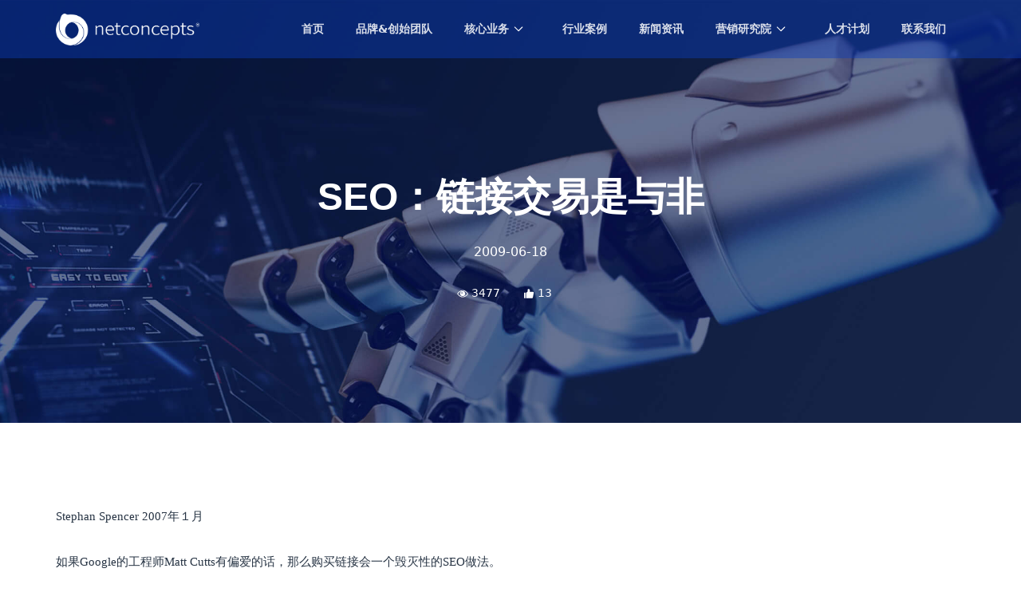

--- FILE ---
content_type: text/html; charset=UTF-8
request_url: https://netconcepts.cn/detail-1079.html
body_size: 8570
content:
<!--start::Main-->

<!DOCTYPE html>
<html lang="en"  >
<head>
    <meta charset="utf-8" />
    
    <title>Netconcepts | SEO：链接交易是与非</title>

    
    <meta name="keywords" content="SEO市场,搜索引擎,网络营销,"/>
    <meta name="description" content="Cutts已经在他的博客中多次明确过关于购买链接的话题。他劝告过为了RageRank而购买链接的站长们并且鼓励站长只购买那些被标签为“nofollow”的链接－换句话说，当链接上带有标签“ref=nofollow”，搜索引擎就不会将经此链接作为一个有效“选票”。而且他曾经明确的表态，Google认为购买文字链接来提升PageRank的目的超越了他们的质量指导方针。"/>
    <meta name="viewport" content="width=device-width, initial-scale=1, shrink-to-fit=no"/>

    
    <link rel="shortcut icon" href="https://oss.netconcepts.cn/website/assets/media/logos/favicon.ico" />
    <!-- Page CSS -->
    <link rel="stylesheet" href="https://oss.netconcepts.cn/website/assets/css/pages/web/purpose.css"/>





</head>
<body  id="kt_body"   class="page-loading-enabled page-loading quick-panel-right demo-panel-right offcanvas-right header-fixed header-mobile-fixed aside-enabled aside-fixed page-loading"  style="background: #fff">
<header class="header header-transparent zindex-105 position-absolute top-0" id="header-main" style="min-width: 1140px">
    <style>
        .dropdown-submenu > .dropdown-item::after, .dropdown-submenu > .list-group-item::after{
            content: "" !important;
        }
    </style>
    <!-- Topbar -->
    
      
        
          
            
          
          
            
              
                
                  
                  
                  
                
                
                  
                  
                  
                
              
            
          
          
            
              
                
              
              
                
              
              
                
              
              
                
                  
                
                
                  
                  
                    
                  
                  
                    
                    
                  
                  
                    
                  
                  
                  
                    
                  
                
              
            
          
        
      
    
    <!-- Main navbar -->
    <nav class="navbar navbar-main navbar-expand-lg sticky navbar-transparent navbar-dark bg-dark-t" id="navbar-main">
        <div class="container px-lg-0 px-0">
            <!-- Logo -->
            <a class="navbar-brand mr-lg-5" href="/">
                <img alt="Image placeholder" src="https://oss.netconcepts.cn/website/logos/new_logo_light.png" id="navbar-logo" style="height: 40px;">
            </a>
            <!-- Navbar collapse trigger -->
            <button class="navbar-toggler pr-0" type="button" data-toggle="collapse" data-target="#navbar-main-collapse" aria-controls="navbar-main-collapse" aria-expanded="false" aria-label="Toggle navigation">
                <span class="navbar-toggler-icon"></span>
            </button>
            <!-- Navbar nav -->
            <div class="collapse navbar-collapse" id="navbar-main-collapse">
                <ul class="navbar-nav align-items-lg-center ml-lg-auto">
                    <!-- Home - Overview active -->
                    <li class="nav-item">
                        <a class="nav-link" href="/">首页</a>
                    </li>
                                            <li class="nav-item dropdown dropdown-animate" data-toggle="hover">
                                                            <a class="nav-link" href="/brand/">品牌&amp;创始团队</a>
                                                    </li>
                        
                            
                        

                                            <li class="nav-item dropdown dropdown-animate" data-toggle="hover">
                                                                                                                                        <a class="nav-link" href="/#service" role="button" >
                                            核心业务
                                            <img src="https://oss.netconcepts.cn/website/assets/media/svg/icons/Navigation/arrow-down.svg" width="20px" style="color: white">
                                        </a>
                                                                        <div class="dropdown-menu dropdown-menu-arrow p-0">
                                    <ul class="list-group list-group-flush">
                                                                                    <li class="dropdown dropdown-animate dropdown-submenu" data-toggle="hover">
                                                <a href="/services/geo/" class="list-group-item list-group-item-action dropdown-toggle" role="button" style="padding: .8rem 1rem!important;">
                                                    <div class="media d-flex align-items-center">
                                                        <div class="media-body ml-3">
                                                            <h6 class="mb-1" style="font-size: .8rem!important;">GEO营销</h6>
                                                            <p class="mb-0" style="font-size: .5rem!important;">Generative Engine Optimization Marketing</p>
                                                        </div>
                                                    </div>
                                                    <img class="position-absolute right-2" style="top:50%;transform: translateY(-50%)" src="https://oss.netconcepts.cn/website/assets/media/svg/icons/Navigation/Angle-right.svg" width="20px" style="color: white">
                                                </a>
                                            </li>
                                                                                    <li class="dropdown dropdown-animate dropdown-submenu" data-toggle="hover">
                                                <a href="/services/orm/" class="list-group-item list-group-item-action dropdown-toggle" role="button" style="padding: .8rem 1rem!important;">
                                                    <div class="media d-flex align-items-center">
                                                        <div class="media-body ml-3">
                                                            <h6 class="mb-1" style="font-size: .8rem!important;">内容营销</h6>
                                                            <p class="mb-0" style="font-size: .5rem!important;">Content Marketing</p>
                                                        </div>
                                                    </div>
                                                    <img class="position-absolute right-2" style="top:50%;transform: translateY(-50%)" src="https://oss.netconcepts.cn/website/assets/media/svg/icons/Navigation/Angle-right.svg" width="20px" style="color: white">
                                                </a>
                                            </li>
                                                                                    <li class="dropdown dropdown-animate dropdown-submenu" data-toggle="hover">
                                                <a href="/services/seo/" class="list-group-item list-group-item-action dropdown-toggle" role="button" style="padding: .8rem 1rem!important;">
                                                    <div class="media d-flex align-items-center">
                                                        <div class="media-body ml-3">
                                                            <h6 class="mb-1" style="font-size: .8rem!important;">效果营销</h6>
                                                            <p class="mb-0" style="font-size: .5rem!important;">Performance Marketing</p>
                                                        </div>
                                                    </div>
                                                    <img class="position-absolute right-2" style="top:50%;transform: translateY(-50%)" src="https://oss.netconcepts.cn/website/assets/media/svg/icons/Navigation/Angle-right.svg" width="20px" style="color: white">
                                                </a>
                                            </li>
                                                                                    <li class="dropdown dropdown-animate dropdown-submenu" data-toggle="hover">
                                                <a href="/services/sem/" class="list-group-item list-group-item-action dropdown-toggle" role="button" style="padding: .8rem 1rem!important;">
                                                    <div class="media d-flex align-items-center">
                                                        <div class="media-body ml-3">
                                                            <h6 class="mb-1" style="font-size: .8rem!important;">数字广告</h6>
                                                            <p class="mb-0" style="font-size: .5rem!important;">Digital Advertising</p>
                                                        </div>
                                                    </div>
                                                    <img class="position-absolute right-2" style="top:50%;transform: translateY(-50%)" src="https://oss.netconcepts.cn/website/assets/media/svg/icons/Navigation/Angle-right.svg" width="20px" style="color: white">
                                                </a>
                                            </li>
                                                                                    <li class="dropdown dropdown-animate dropdown-submenu" data-toggle="hover">
                                                <a href="/services/idea/" class="list-group-item list-group-item-action dropdown-toggle" role="button" style="padding: .8rem 1rem!important;">
                                                    <div class="media d-flex align-items-center">
                                                        <div class="media-body ml-3">
                                                            <h6 class="mb-1" style="font-size: .8rem!important;">创意设计</h6>
                                                            <p class="mb-0" style="font-size: .5rem!important;">Creative Design</p>
                                                        </div>
                                                    </div>
                                                    <img class="position-absolute right-2" style="top:50%;transform: translateY(-50%)" src="https://oss.netconcepts.cn/website/assets/media/svg/icons/Navigation/Angle-right.svg" width="20px" style="color: white">
                                                </a>
                                            </li>
                                                                                    <li class="dropdown dropdown-animate dropdown-submenu" data-toggle="hover">
                                                <a href="/services/social/" class="list-group-item list-group-item-action dropdown-toggle" role="button" style="padding: .8rem 1rem!important;">
                                                    <div class="media d-flex align-items-center">
                                                        <div class="media-body ml-3">
                                                            <h6 class="mb-1" style="font-size: .8rem!important;">社交营销</h6>
                                                            <p class="mb-0" style="font-size: .5rem!important;">Social Marketing</p>
                                                        </div>
                                                    </div>
                                                    <img class="position-absolute right-2" style="top:50%;transform: translateY(-50%)" src="https://oss.netconcepts.cn/website/assets/media/svg/icons/Navigation/Angle-right.svg" width="20px" style="color: white">
                                                </a>
                                            </li>
                                                                                    <li class="dropdown dropdown-animate dropdown-submenu" data-toggle="hover">
                                                <a href="/services/overseas/" class="list-group-item list-group-item-action dropdown-toggle" role="button" style="padding: .8rem 1rem!important;">
                                                    <div class="media d-flex align-items-center">
                                                        <div class="media-body ml-3">
                                                            <h6 class="mb-1" style="font-size: .8rem!important;">海外营销</h6>
                                                            <p class="mb-0" style="font-size: .5rem!important;">Overseas Marketing</p>
                                                        </div>
                                                    </div>
                                                    <img class="position-absolute right-2" style="top:50%;transform: translateY(-50%)" src="https://oss.netconcepts.cn/website/assets/media/svg/icons/Navigation/Angle-right.svg" width="20px" style="color: white">
                                                </a>
                                            </li>
                                                                                    <li class="dropdown dropdown-animate dropdown-submenu" data-toggle="hover">
                                                <a href="/services/bigdata/" class="list-group-item list-group-item-action dropdown-toggle" role="button" style="padding: .8rem 1rem!important;">
                                                    <div class="media d-flex align-items-center">
                                                        <div class="media-body ml-3">
                                                            <h6 class="mb-1" style="font-size: .8rem!important;">智能营销</h6>
                                                            <p class="mb-0" style="font-size: .5rem!important;">Smart Marketing</p>
                                                        </div>
                                                    </div>
                                                    <img class="position-absolute right-2" style="top:50%;transform: translateY(-50%)" src="https://oss.netconcepts.cn/website/assets/media/svg/icons/Navigation/Angle-right.svg" width="20px" style="color: white">
                                                </a>
                                            </li>
                                                                                    <li class="dropdown dropdown-animate dropdown-submenu" data-toggle="hover">
                                                <a href="/services/pub/" class="list-group-item list-group-item-action dropdown-toggle" role="button" style="padding: .8rem 1rem!important;">
                                                    <div class="media d-flex align-items-center">
                                                        <div class="media-body ml-3">
                                                            <h6 class="mb-1" style="font-size: .8rem!important;">品牌公关</h6>
                                                            <p class="mb-0" style="font-size: .5rem!important;">Brand Public Relations</p>
                                                        </div>
                                                    </div>
                                                    <img class="position-absolute right-2" style="top:50%;transform: translateY(-50%)" src="https://oss.netconcepts.cn/website/assets/media/svg/icons/Navigation/Angle-right.svg" width="20px" style="color: white">
                                                </a>
                                            </li>
                                                                            </ul>
                                </div>
                                                                                    </li>
                        
                            
                        

                                            <li class="nav-item dropdown dropdown-animate" data-toggle="hover">
                                                            <a class="nav-link" href="/case/">行业案例</a>
                                                    </li>
                        
                            
                        

                                            <li class="nav-item dropdown dropdown-animate" data-toggle="hover">
                                                            <a class="nav-link" href="/news/">新闻资讯</a>
                                                    </li>
                        
                            
                        

                                            <li class="nav-item dropdown dropdown-animate" data-toggle="hover">
                                                                                                                                        <a class="nav-link" href="#" role="button" data-toggle="dropdown" aria-haspopup="true" aria-expanded="false">
                                            营销研究院
                                            <img src="https://oss.netconcepts.cn/website/assets/media/svg/icons/Navigation/arrow-down.svg" width="20px" style="color: white">
                                        </a>
                                                                        <div class="dropdown-menu dropdown-menu-arrow p-0">
                                    <ul class="list-group list-group-flush">
                                                                                    <li class="dropdown dropdown-animate dropdown-submenu" data-toggle="hover">
                                                <a href="/ranking/" class="list-group-item list-group-item-action dropdown-toggle" role="button" style="padding: .8rem 1rem!important;">
                                                    <div class="media d-flex align-items-center">
                                                        <div class="media-body ml-3">
                                                            <h6 class="mb-1" style="font-size: .8rem!important;">中国营销排行榜大会</h6>
                                                            <p class="mb-0" style="font-size: .5rem!important;">Marketing Ranking Award</p>
                                                        </div>
                                                    </div>
                                                    <img class="position-absolute right-2" style="top:50%;transform: translateY(-50%)" src="https://oss.netconcepts.cn/website/assets/media/svg/icons/Navigation/Angle-right.svg" width="20px" style="color: white">
                                                </a>
                                            </li>
                                                                                    <li class="dropdown dropdown-animate dropdown-submenu" data-toggle="hover">
                                                <a href="/blogs/" class="list-group-item list-group-item-action dropdown-toggle" role="button" style="padding: .8rem 1rem!important;">
                                                    <div class="media d-flex align-items-center">
                                                        <div class="media-body ml-3">
                                                            <h6 class="mb-1" style="font-size: .8rem!important;">专业知识分享</h6>
                                                            <p class="mb-0" style="font-size: .5rem!important;">Professional Knowledge Sharing</p>
                                                        </div>
                                                    </div>
                                                    <img class="position-absolute right-2" style="top:50%;transform: translateY(-50%)" src="https://oss.netconcepts.cn/website/assets/media/svg/icons/Navigation/Angle-right.svg" width="20px" style="color: white">
                                                </a>
                                            </li>
                                                                            </ul>
                                </div>
                                                                                    </li>
                        
                            
                        

                                            <li class="nav-item dropdown dropdown-animate" data-toggle="hover">
                                                            <a class="nav-link" href="/jobs/">人才计划</a>
                                                    </li>
                        
                            
                        

                                            <li class="nav-item dropdown dropdown-animate" data-toggle="hover">
                                                            <a class="nav-link" href="/contact/">联系我们</a>
                                                    </li>
                        
                            
                        

                                    </ul>
            </div>
        </div>
    </nav>
</header>
<div class="main-content">















        <style>
        .img-100b p img,.img-100b img{
            width: 100%;
        }
    </style>
    <section>
        <div class="spotlight bg-cover bg-size--cover" data-spotlight="" style="background-repeat: no-repeat;
            background-image: url(https://oss.netconcepts.cn/website/assets/media/modules/brand/bg2.jpg);
            background-size: cover;
            background-position: center;">
            <div class="spotlight-holder pt-10 pb-10">
                <div class="container align-items-center px-0 mt-4">
                    <div class="col">
                        <div class="position-relative row row-grid align-item-center zindex-101">
                            <div class="col-lg-12">
                                <div class="text-center pt-4">
                                    <h2 class="display-5 font-weight-600 text-white text-uppercase" style="font-family: 'Oswald', sans-serif;">SEO：链接交易是与非</h2>
                                    <div class="justify-content-center mt-4 text-white">2009-06-18</div>
                                    <div class="justify-content-center mt-4 text-white">
                                        <ul class="list-inline">
                                            <li class="list-inline-item text-sm pr-3"><img class="mr-1 mt-n-1" src="https://oss.netconcepts.cn/website/svg/icons/General/eye_white.svg" width="14px">3477</li>
                                            <li class="list-inline-item text-sm pr-3"><img class="mr-1 mt-n-1" src="https://oss.netconcepts.cn/website/svg/icons/General/good_white.svg" width="14px">13</li>

                                        </ul>
                                    </div>
                                </div>
                            </div>
                        </div>
                    </div>
                </div>
            </div>
        </div>
    </section>
    <style>
        .mt-lg-n20, .my-lg-n20 {
            margin-top: -20rem !important;
        }
    </style>
    <section class="position-relative mt-lg-n20 bg-white">
        <div class="container slice slice-sm">
            <div class="row mt-4">
                <div class="w-100 mt-4" style="min-height: 620px">
                    <article class="img-100b text-justify text-dark text-lg" style="line-height: 2.5rem">
                        
                        <p><div class="Section0"></p><p class="p0" style="margin-bottom: 0pt; margin-top: 0pt;"></p><p class="p0" style="margin-bottom: 0pt; margin-top: 0pt;"><span style="font-weight: bold; font-size: 11pt; font-family: '宋体';"><span style="font-family: 宋体;"><p></span></span></p></p><p class="p0" style="margin-bottom: 0pt; margin-top: 0pt;"><span style="font-size: 11pt; font-family: 'Calibri';">Stephan Spencer 2007</span><span style="font-size: 11pt; font-family: '宋体';">年１月</span></p><p class="p0" style="margin-bottom: 0pt; margin-top: 0pt;"><span style="font-size: 11pt; font-family: '宋体';"><p></span></p></p><p class="p0" style="margin-bottom: 0pt; margin-top: 0pt;"><span style="font-size: 11pt; font-family: '宋体';"></span></p><p class="p0" style="margin-bottom: 0pt; margin-top: 0pt;"><span style="font-size: 11pt; font-family: '宋体';">如果<span style="font-family: Calibri;">Google</span><span style="font-family: 宋体;">的工程师</span><span style="font-family: Calibri;">Matt Cutts</span><span style="font-family: 宋体;">有偏爱的话，那么购买链接会一个毁灭性的</span><span style="font-family: Calibri;">SEO</span><span style="font-family: 宋体;">做法。</span></span></p><p class="p0" style="margin-bottom: 0pt; margin-top: 0pt;"><span style="font-size: 11pt; font-family: '宋体';"><span style="font-family: 宋体;"><p></span></span></p></p><p class="p0" style="margin-bottom: 0pt; margin-top: 0pt;"><span style="font-size: 11pt; font-family: '宋体';">Cutts<span style="font-family: 宋体;">已经在他的博客中多次明确过关于购买链接的话题。他劝告过为了</span><span style="font-family: Calibri;">RageRank</span><span style="font-family: 宋体;">而购买链接的站长们并且鼓励站长只购买那些被标签为“</span><span style="font-family: Calibri;">nofollow</span><span style="font-family: 宋体;">”的链接－换句话说，当链接上带有标签“</span><span style="font-family: Calibri;">ref=nofollow</span><span style="font-family: 宋体;">”，搜索引擎就不会将经此链接作为一个有效“选票”。而且他曾经明确的表态，</span><span style="font-family: Calibri;">Google</span><span style="font-family: 宋体;">认为购买文字链接来提升</span><span style="font-family: Calibri;">PageRank</span><span style="font-family: 宋体;">的目的超越了他们的质量指导方针。</span></span></p><p class="p0" style="margin-bottom: 0pt; margin-top: 0pt;"><span style="font-size: 11pt; font-family: '宋体';"><span style="font-family: 宋体;"><p></span></span></p></p><p class="p0" style="margin-bottom: 0pt; margin-top: 0pt;"><span style="font-size: 11pt; font-family: '宋体';">Cutts<span style="font-family: 宋体;">在他的博客中指出</span><span style="font-family: Calibri;">Berkeley College Newspaper</span><span style="font-family: 宋体;">是一个链接卖家，其后有警告类似卖链接的网站可能会丢失他们给予（传递）誉的能力。</span></span></p><p class="p0" style="margin-bottom: 0pt; margin-top: 0pt;"><span style="font-size: 11pt; font-family: '宋体';"><span style="font-family: 宋体;"><p></span></span></p></p><p class="p0" style="margin-bottom: 0pt; margin-top: 0pt;"><span style="font-size: 11pt; font-family: '宋体';">换句话说，<span style="font-family: Calibri;">Google</span><span style="font-family: 宋体;">会解除这些网站的“选举“能力－一种可以传递</span><span style="font-family: Calibri;">PageRank</span><span style="font-family: 宋体;">的能力。</span></span></p><p class="p0" style="margin-bottom: 0pt; margin-top: 0pt;"><span style="font-size: 11pt; font-family: '宋体';"><span style="font-family: 宋体;"><p></span></span></p></p><p class="p0" style="margin-bottom: 0pt; margin-top: 0pt;"><span style="font-size: 11pt; font-family: '宋体';">对于链接卖家来说这是毁灭性的，但是对链接买家也是一个坏消息，因为他们在还不知情的情况下在此链接上浪费着金钱。</span></p><p class="p0" style="margin-bottom: 0pt; margin-top: 0pt;"><span style="font-size: 11pt; font-family: '宋体';"><p></span></p></p><p class="p0" style="margin-bottom: 0pt; margin-top: 0pt;"><span style="font-size: 11pt; font-family: '宋体';">在<span style="font-family: Calibri;">O</span></span><span style="font-size: 11pt; font-family: 'Calibri';">’</span><span style="font-size: 11pt; font-family: '宋体';">Reilly Radar<span style="font-family: 宋体;">博客的一个评论上，</span><span style="font-family: Calibri;">Cutts</span><span style="font-family: 宋体;">透露</span><span style="font-family: Calibri;">Per.com</span><span style="font-family: 宋体;">，</span><span style="font-family: Calibri;">Xml.com</span><span style="font-family: 宋体;">的某些部分在链接方面是不被信任的，他的评论很重要：</span><span style="font-family: Calibri;">Google</span><span style="font-family: 宋体;">承认它将上述很优秀很有用的网站在“选举”能力方面降权，并且降低了一些此类网站的外指向链接的信用价值。</span></span></p><p class="p0" style="margin-bottom: 0pt; margin-top: 0pt;"><span style="font-size: 11pt; font-family: '宋体';"><span style="font-family: 宋体;"><p></span></span></p></p><p class="p0" style="margin-bottom: 0pt; margin-top: 0pt;"><span style="font-size: 11pt; font-family: '宋体';">由此对我们其它人的暗示很清楚：如果你不想自己的网站承受如此的命运，就最好为您的链接广告标记为“<span style="font-family: Calibri;">rel=nofollow</span><span style="font-family: 宋体;">”，而您的广告商家们就不会得到任何</span><span style="font-family: Calibri;">PageRank</span><span style="font-family: 宋体;">的好处了。</span></span></p><p class="p0" style="margin-bottom: 0pt; margin-top: 0pt;"><span style="font-size: 11pt; font-family: '宋体';"><span style="font-family: 宋体;"><p></span></span></p></p><p class="p0" style="margin-bottom: 0pt; margin-top: 0pt;"><span style="font-size: 11pt; font-family: '宋体';">如何来检测一个网站是否已经失去了传递“<span style="font-family: Calibri;">PageRank</span><span style="font-family: 宋体;">”的能力呢？这可不是一件容易的事情。</span></span></p><p class="p0" style="margin-bottom: 0pt; margin-top: 0pt;"><span style="font-size: 11pt; font-family: '宋体';"><span style="font-family: 宋体;"><p></span></span></p></p><p class="p0" style="margin-bottom: 0pt; margin-top: 0pt;"><span style="font-size: 11pt; font-family: '宋体';">Cutts<span style="font-family: 宋体;">曾经提醒说，仅仅因为一个网站提供了链接，并不意味它会传递</span><span style="font-family: Calibri;">PageRank</span><span style="font-family: 宋体;">，信誉度或锚文本。事实上，没有一个确切的方法去检测－除非你在</span><span style="font-family: Calibri;">Google</span><span style="font-family: 宋体;">的</span><span style="font-family: Calibri;">Webspam</span><span style="font-family: 宋体;">团队工作。</span></span></p><p class="p0" style="margin-bottom: 0pt; margin-top: 0pt;"><span style="font-size: 11pt; font-family: '宋体';"><span style="font-family: 宋体;"><p></span></span></p></p><p class="p0" style="margin-bottom: 0pt; margin-top: 0pt;"><span style="font-size: 11pt; font-family: '宋体';">一个链接买家可以想象到由于卖家的排名下降而带来的“选举”损失，同时伴随着一些其它链接买家的排名降低。</span><span style="font-size: 11pt; font-family: 'Calibri';">California newspaper The Fresno Bee</span><span style="font-size: 11pt; font-family: '宋体';"> （<span style="font-family: Calibri;">Fresnobee.com</span><span style="font-family: 宋体;">）的案例说明了这一点，在</span><span style="font-family: Calibri;">2004</span><span style="font-family: 宋体;">到</span><span style="font-family: Calibri;">2005</span><span style="font-family: 宋体;">年的某个时间，</span><span style="font-family: Calibri;">Google</span><span style="font-family: 宋体;">对其废除信誉度，几乎所有的链接广告买家都匆匆离开。（您可以通过在</span><span style="font-family: Calibri;">Waybackmachine.org</span><span style="font-family: 宋体;">网站的</span><span style="font-family: Calibri;">Internet Archive</span></span><span style="font-size: 11pt; font-family: 'Calibri';">’</span><span style="font-size: 11pt; font-family: '宋体';">s Wayback Machine<span style="font-family: 宋体;">来认证）。</span></span></p><p class="p0" style="margin-bottom: 0pt; margin-top: 0pt;"><span style="font-size: 11pt; font-family: '宋体';"><span style="font-family: 宋体;"><p></span></span></p></p><p class="p0" style="margin-bottom: 0pt; margin-top: 0pt;"><span style="font-size: 11pt; font-family: '宋体';">当分析诊断一个链接卖家是否还有“选举”能力的时候，我经常用的工具是<span style="font-family: Calibri;">SEO-Links</span><span style="font-family: 宋体;"> </span><span style="font-family: Calibri;">Firefox</span><span style="font-family: 宋体;">的插件。只要将鼠标放在付费链接上就会很快得到在锚文本中关键词的排名。推论是这样的，如果一个网站有很多成功的广告商家，此网站很可能有利于排名。如果不是这样的话，这些熟悉</span><span style="font-family: Calibri;">SEO</span><span style="font-family: 宋体;">的广告商们可能早就离开了。</span></span><span style="font-size: 11pt; font-family: '宋体';"></span></p><p class="p0" style="margin-bottom: 0pt; margin-top: 0pt;"><span style="font-size: 11pt; font-family: '宋体';">无疑，<span style="font-family: Calibri;">SEO</span><span style="font-family: 宋体;">人员却对</span><span style="font-family: Calibri;">Google</span><span style="font-family: 宋体;">的链接交易问题有着不同的看法。</span></span></p><p class="p0" style="margin-bottom: 0pt; margin-top: 0pt;"><span style="font-size: 11pt; font-family: '宋体';"><span style="font-family: 宋体;"><p></span></span></p></p><p class="p0" style="margin-bottom: 0pt; margin-top: 0pt;"><span style="font-size: 11pt; font-family: 'Calibri';">Christine Churchill</span><span style="font-size: 11pt; font-family: '宋体';">（</span><span style="font-size: 11pt; font-family: 'Calibri';">SEO consultancy KeyRelevance</span><span style="font-size: 11pt; font-family: '宋体';">的总裁），描述了这样的情况，搜索引擎喜欢将事情划分的很明确，或黑或白，但是在一些情况下，他们是灰色。极端的说，来自本地商会的链接可能会被认为是购买链接。</span></p><p class="p0" style="margin-bottom: 0pt; margin-top: 0pt;"><span style="font-size: 11pt; font-family: '宋体';"><p></span></p></p><p class="p0" style="margin-bottom: 0pt; margin-top: 0pt;"><span style="font-size: 11pt; font-family: '宋体';">事实如此，<span style="font-family: Calibri;">$300</span><span style="font-family: 宋体;">一年的</span><span style="font-family: Calibri;">Yahoo!</span><span style="font-family: 宋体;">目录提交费用实际是付费链接，但是</span><span style="font-family: Calibri;">Google</span><span style="font-family: 宋体;">允许此项链接因为它设计了一个编辑评论的过程。</span></span></p><p class="p0" style="margin-bottom: 0pt; margin-top: 0pt;"><span style="font-size: 11pt; font-family: '宋体';"><span style="font-family: 宋体;"><p></span></span></p></p><p class="p0" style="margin-bottom: 0pt; margin-top: 0pt;"><span style="font-size: 11pt; font-family: '宋体';">我个人认为购买链接可以是合理的，就像<span style="font-family: Calibri;">Yahoo!</span><span style="font-family: 宋体;">的目录提交的案例一样。我不认为一个条幅广告和一个文字链接广告的不同－只要你不是有意的欺骗或耍戏搜索引擎，而是你想通过这些广告带来更多的流量和品牌能见度。</span></span></p><p class="p0" style="margin-bottom: 0pt; margin-top: 0pt;"><span style="font-size: 11pt; font-family: '宋体';"><span style="font-family: 宋体;"><p></span></span></p></p><p class="p0" style="margin-bottom: 0pt; margin-top: 0pt;"><span style="font-size: 11pt; font-family: '宋体';">对我来说，<span style="font-family: Calibri;">Google</span><span style="font-family: 宋体;">想要所有的网站拥有者达到不通过任何在线广告传递</span><span style="font-family: Calibri;">PageRank</span><span style="font-family: 宋体;">的做法是不合理的。但是，这真的要靠广告商们确保所有广告放在在相关的网站并且不要误导，不论是条幅广告还是文在链接广告。然后是发布者的责任来确保广告商们是相关的，有</span><span style="font-family: Calibri;">SEO</span><span style="font-family: 宋体;">道德的。</span></span></p><p class="p0" style="margin-bottom: 0pt; margin-top: 0pt;"><span style="font-size: 11pt; font-family: '宋体';"><span style="font-family: 宋体;"><p></span></span></p></p><p class="p0" style="margin-bottom: 0pt; margin-top: 0pt;"><span style="font-size: 11pt; font-family: '宋体';">一个网站的付费链接如果跨越了很大的相关度范围，比如从贷款到药店到珠宝到电器等，那么搜索引擎就会产生怀疑。只有在发布者可以很信赖的担保链接广告和那些它指向的网站时，名誉才可以传递。</span></p><p class="p0" style="margin-bottom: 0pt; margin-top: 0pt;"><span style="font-size: 11pt; font-family: '宋体';"><p></span></p></p><p class="p0" style="margin-bottom: 0pt; margin-top: 0pt;"><span style="font-size: 11pt; font-family: '宋体';">这就是为什么一些声誉很好的，有选择性的文字连接中介（比如<span style="font-family: Calibri;">LinkExperts</span><span style="font-family: 宋体;">）非常宝贵，因为他们同时审查发布者和广告商家。</span></span><span style="visibility: hidden; font-size: 11pt; font-family: '宋体';">搜索引擎如果跨越了很大的相关度范围，比如从贷款到药店到珠宝到电气</span></p><p></div></p>
                    </article>
                </div>
            </div>
            <div class="row mt-2 border-bottom pb-6">
                <div class="col-12 text-center">
                    <button  onclick="add_like(1079)" class="btn btn-primary rounded-pill cursor-pointer">
                        <img class="mr-1" src="https://oss.netconcepts.cn/website/svg/icons/General/good_white.svg" width="18px">
                        赞赏
                    </button>
                </div>
            </div>
            <div class="row mt-4">
                <div class="col-6">
                                            <a href="/detail-1092.html" class="btn btn-primary rounded-pill">上一篇：SEO: 避免复杂的URL</a>
                                    </div>
                <div class="col-6 text-right">
                                            <a href="/detail-1075.html" class="btn btn-primary rounded-pill">下一篇：SEO：提升您的博客排名</a>
                                    </div>
            </div>
        </div>
    </section>



































</div>
<footer  id="footer-main" class="footer footer1 small bottom-0" style="position: relative">
    <div class="container">
        <div class="row mb-2">
            <div class="col-sm-8">
                <div class="row mt-4">
                    <div class="col-sm-7">
                        <div class="row mb-2">
                            <div class="col-sm-2 text-right text-nowrap">地址：</div>
                            <div class="col-sm-10">北京: 朝阳区三丰北里1号楼悠唐国际写字楼A座13层</div>
                        </div>
                        <div class="row mb-2">
                            <div class="col-sm-2 text-right text-nowrap">&nbsp;</div>
                            <div class="col-sm-10">上海·深圳·广州·长沙·悉尼·马尼拉</div>
                        </div>
                        <div class="row">
                            <div class="col-sm-2 text-right text-nowrap">电话：</div>
                            <div class="col-sm-10">400-016-6678，+86 (10) 8561 6983</div>
                        </div>
                    </div>
                    <div class="col-sm-5">
                        <div class="row mb-2">
                            <div class="col-sm-2 text-right text-nowrap">邮箱：</div>
                            <div class="col-sm-10"><a class="text-muted" href="mailto:info@netconcepts.cn">info@netconcepts.cn</a> </div>
                        </div>
                        <div class="row mb-2">
                            <div class="col-sm-2 text-right text-nowrap">微博：</div>
                            <div class="col-sm-10"><a class="text-muted" target="_blank" href="https://weibo.com/netconcepts">weibo.com/netconcepts</a> </div>
                        </div>
                        <div class="row">
                            <div class="col-sm-2 text-right text-nowrap">微信：</div>
                            <div class="col-sm-10">NetconceptsN</div>
                        </div>
                    </div>
                </div>
            </div>
            <div class="col-sm-1">
                <hr class="divider divider-vertical-fade divider-vertical mt-3" />
            </div>
            <div class="col-sm-3">
                <div class="row">
                    <div class="col-sm-6">
                        <div class="text-right small py-4">
                            <div class="mb-2">
                                <a href="https://oss.netconcepts.cn/website/modules/home/new_wx_qrcode.jpg" data-fancybox>
                                    <img src="https://oss.netconcepts.cn/website/modules/home/new_wx_qrcode.jpg"  style="height: 60px;">
                                </a>
                            </div>
                            <p class="small pr-2">官方微信</p>
                        </div>
                    </div>
                    <div class="col-sm-6">
                        <div class="text-left small  py-4">
                            <div class="mb-2">
                                <a href="https://oss.netconcepts.cn/website/modules/home/wb_qrcode.png" data-fancybox>
                                    <img src="https://oss.netconcepts.cn/website/modules/home/wb_qrcode.png"  style="height: 60px;">
                                </a>
                            </div>
                            <p class="small pl-1">官方微博</p>
                        </div>
                    </div>
                </div>

            </div>
        </div>
    </div>
    <div class="bar">
        <div class="container small" style="line-height: 45px;">
            耐特康赛网络技术（北京）有限公司.版权所有 <a class="text-muted" href="https://beian.miit.gov.cn" target="_blank">京ICP备13018368号-2</a>
            <a target="_blank" href="http://www.beian.gov.cn/portal/registerSystemInfo?recordcode=11010502046594" class="text-muted ml-4">
                <img style="width: 15px;margin-top: -2.5px" src="https://oss.netconcepts.cn/website/assets/media/modules/common/gonganbeian.png"/>
                <span>京公网安备 11010502046594号</span>
            </a>
        </div>
    </div>
</footer>
<div id="preloader">
    <div class="spinner-grow position-absolute center middle" style="width: 3rem; height: 3rem;background-color: #fff;margin-left: -1.5rem;" role="status">
        <span class="sr-only">Loading...</span>
    </div>
</div>


<script type="text/javascript" src="https://oss.netconcepts.cn/website/assets/libs/purpose.core.js"></script>
<script type="text/javascript" src="https://oss.netconcepts.cn/website/assets/libs/purpose.js?v=1.2"></script>
<script type="text/javascript" src="https://oss.netconcepts.cn/website/assets/libs/common.js"></script>

<script type="application/ld+json">
  {
    "@context": "https://ziyuan.baidu.com/contexts/cambrian.jsonld",
    "@id": "http://netconcepts.cn/detail-1079.html",
    "appid": "1586633321378535",
    "title": "test",
    "images": '[]',
    "description": "test",
    "pubDate": "",
    "upDate": ""
  }
</script>
<script>
    var $main_window = $(window);
    /*====================================
    preloader js
    ======================================*/
    $main_window.on('load', function () {
        setTimeout(function(){
            $('#preloader').fadeOut('slow');
            //加载百度商桥
            var _hmt = _hmt || [];
            sem_baidu();
            seo_baidu();
        },500);
    });
    function sem_baidu(){
        var hm = document.createElement("script");
        hm.src = "https://hm.baidu.com/hm.js?9c231628fdec1b057e35ea8c5e9fa3d4";
        var s = document.getElementsByTagName("script")[0];
        s.parentNode.insertBefore(hm, s);
    }
    function seo_baidu(){
        var hm = document.createElement("script");
        hm.src = "https://hm.baidu.com/hm.js?4ec58d894c774fd4308d0eec8932e393";
        var s = document.getElementsByTagName("script")[0];
        s.parentNode.insertBefore(hm, s);
    }
</script>
<script async type="text/javascript" src="https://www.googletagmanager.com/gtag/js?id=UA-8557206-1"></script>
<script type="text/javascript">
    window.dataLayer = window.dataLayer || [];
    function gtag() {
        dataLayer.push(arguments)
    };
    gtag('js', new Date());
    gtag('config', 'UA-8557206-1');
</script>
</body>
</html>


--- FILE ---
content_type: text/css
request_url: https://oss.netconcepts.cn/website/assets/css/pages/web/purpose.css
body_size: 83428
content:
@import url(https://fonts.googleapis.com/css?family=Nunito:300,400,600,700);@charset "UTF-8";
/*

Theme: Purpose - Website UI Kit
Product Page: https://themes.getbootstrap.com/product/purpose-website-ui-kit/
Author: Webpixels
Author URI: https://www.webpixels.io

---

Copyright 2018-2019 Webpixels

*/
:root {
  --blue:#2684FF;
  --indigo:#0a3cbb;
  --purple:#510FA8;
  --pink:#f074ad;
  --red:#FF5630;
  --orange:#FFAB00;
  --yellow:#ffcc00;
  --green:#36B37E;
  --teal:#00B8D9;
  --cyan:#4bd6e5;
  --white:#FFF;
  --gray:#C0CCDA;
  --gray-dark:#3C4858;
  --primary:#0a3cbb;
  --secondary:#EFF2F7;
  --success:#36B37E;
  --info:#00B8D9;
  --warning:#FFAB00;
  --danger:#FF5630;
  --light:#EFF2F7;
  --dark:#273444;
  --neutral:#FFF;
  --white:#FFF;
  --breakpoint-xs:0;
  --breakpoint-sm:576px;
  --breakpoint-md:768px;
  --breakpoint-lg:992px;
  --breakpoint-xl:1200px;
  --font-family-sans-serif:-apple-system, BlinkMacSystemFont, "Segoe UI", Roboto, "Helvetica Neue", Arial, "Noto Sans", sans-serif, "Apple Color Emoji", "Segoe UI Emoji", "Segoe UI Symbol", "Noto Color Emoji";
  --font-family-monospace:SFMono-Regular, Menlo, Monaco, Consolas, "Liberation Mono", "Courier New", monospace;
}

* {
  box-sizing: border-box;
}
*::before, *::after {
  box-sizing: border-box;
}

html {
  font-family: system-ui;
  line-height: 1.15;
  -webkit-text-size-adjust: 100%;
  -webkit-tap-highlight-color: rgba(31, 45, 61, 0);
}

article, aside, figcaption, figure, footer, header, hgroup, main, nav, section {
  display: block;
}

body {
  margin: 0;
  font-family: system-ui;
  font-size: 1rem;
  font-weight: 400;
  line-height: 1.7;
  color: #8492A6;
  text-align: left;
  background-color: #000D25;
  height: 100%;
  min-width: 1200px;
}

.pp-scrollable {
  background-color: #000D25;
  overflow: hidden;
}

[tabindex="-1"]:focus:not(:focus-visible) {
  outline: 0 !important;
}

hr {
  box-sizing: content-box;
  height: 0;
  overflow: visible;
}

h1, h2, h3, h4, h5, h6 {
  margin-top: 0;
  margin-bottom: 0.5rem;
}

p {
  margin-top: 0;
  margin-bottom: 1rem;
}

abbr[title], abbr[data-original-title] {
  text-decoration: underline;
  -webkit-text-decoration: underline dotted;
  text-decoration: underline dotted;
  cursor: help;
  border-bottom: 0;
  -webkit-text-decoration-skip-ink: none;
  text-decoration-skip-ink: none;
}

address {
  margin-bottom: 1rem;
  font-style: normal;
  line-height: inherit;
}

ol, ul, dl {
  margin-top: 0;
  margin-bottom: 1rem;
}

ol ol, ul ul, ol ul, ul ol {
  margin-bottom: 0;
}

dt {
  font-weight: 600;
}

dd {
  margin-bottom: 0.5rem;
  margin-left: 0;
}

blockquote {
  margin: 0 0 1rem;
}

b, strong {
  font-weight: 700;
}

small {
  font-size: 80%;
}

sub, sup {
  position: relative;
  font-size: 75%;
  line-height: 0;
  vertical-align: baseline;
}

sub {
  bottom: -0.25em;
}

sup {
  top: -0.5em;
}

a {
  color: #0a3cbb;
  text-decoration: none;
  background-color: transparent;
}
a:hover {
  color: #0a3cbb;
  text-decoration: none;
}
a:not([href]):not([class]) {
  color: inherit;
  text-decoration: none;
}
a:not([href]):not([class]):hover {
  color: inherit;
  text-decoration: none;
}

pre, code, kbd, samp {
  font-family: SFMono-Regular, Menlo, Monaco, Consolas, "Liberation Mono", "Courier New", monospace;
  font-size: 1em;
}

pre {
  margin-top: 0;
  margin-bottom: 1rem;
  overflow: auto;
  -ms-overflow-style: scrollbar;
}

figure {
  margin: 0 0 1rem;
}

img {
  vertical-align: middle;
  border-style: none;
}

svg {
  overflow: hidden;
  vertical-align: middle;
}

table {
  border-collapse: collapse;
}

caption {
  padding-top: 1rem;
  padding-bottom: 1rem;
  color: #8492A6;
  text-align: left;
  caption-side: bottom;
}

th {
  text-align: inherit;
}

label {
  display: inline-block;
  margin-bottom: 0.5rem;
}

button {
  border-radius: 0;
}
button:focus {
  outline: 1px dotted;
  outline: 5px auto -webkit-focus-ring-color;
}

input, button, select, optgroup, textarea {
  margin: 0;
  font-family: inherit;
  font-size: inherit;
  line-height: inherit;
}

button, input {
  overflow: visible;
}

button, select {
  text-transform: none;
}

[role=button] {
  cursor: pointer;
}

select {
  word-wrap: normal;
}

button, [type=button], [type=reset], [type=submit] {
  -webkit-appearance: button;
}

button:not(:disabled), [type=button]:not(:disabled), [type=reset]:not(:disabled), [type=submit]:not(:disabled) {
  cursor: pointer;
}

button::-moz-focus-inner, [type=button]::-moz-focus-inner, [type=reset]::-moz-focus-inner, [type=submit]::-moz-focus-inner {
  padding: 0;
  border-style: none;
}

input[type=radio], input[type=checkbox] {
  box-sizing: border-box;
  padding: 0;
}

textarea {
  overflow: auto;
  resize: vertical;
}

fieldset {
  min-width: 0;
  padding: 0;
  margin: 0;
  border: 0;
}

legend {
  display: block;
  width: 100%;
  max-width: 100%;
  padding: 0;
  margin-bottom: 0.5rem;
  font-size: 1.5rem;
  line-height: inherit;
  color: inherit;
  white-space: normal;
}

@media (max-width: 1200px) {
  legend {
    font-size: calc(1.275rem + 0.3vw);
  }
}
progress {
  vertical-align: baseline;
}

[type=number]::-webkit-inner-spin-button, [type=number]::-webkit-outer-spin-button {
  height: auto;
}

[type=search] {
  outline-offset: -2px;
  -webkit-appearance: none;
}
[type=search]::-webkit-search-decoration {
  -webkit-appearance: none;
}

::-webkit-file-upload-button {
  font: inherit;
  -webkit-appearance: button;
}

output {
  display: inline-block;
}

summary {
  display: list-item;
  cursor: pointer;
}

template {
  display: none;
}

[hidden] {
  display: none !important;
}

h1, h2, h3, h4, h5, h6, .h1, .h2, .h3, .h4, .h5, .h6 {
  margin-bottom: 0.5rem;
  font-family: inherit;
  font-weight: 500;
  line-height: 1.3;
  color: #3C4858;
}

h1, .h1 {
  font-size: 2.5rem;
}

@media (max-width: 1200px) {
  h1, .h1 {
    font-size: calc(1.375rem + 1.5vw);
  }
}
h2, .h2 {
  font-size: 2rem;
}

@media (max-width: 1200px) {
  h2, .h2 {
    font-size: calc(1.325rem + 0.9vw);
  }
}
h3, .h3 {
  font-size: 1.75rem;
}

@media (max-width: 1200px) {
  h3, .h3 {
    font-size: calc(1.3rem + 0.6vw);
  }
}
h4, .h4 {
  font-size: 1.5rem;
}

@media (max-width: 1200px) {
  h4, .h4 {
    font-size: calc(1.275rem + 0.3vw);
  }
}
h5, .h5 {
  font-size: 1.25rem;
}

h6, .h6 {
  font-size: 1rem;
}

.lead {
  font-size: 1.125rem;
  font-weight: 300;
}

.display-1 {
  font-size: 6rem;
  font-weight: 300;
  line-height: 1.3;
}

.big {
  transform: scale(1);
}

.mt-big {
  margin-top: 10rem;
}

.scale-rt {
  transform-origin: right top;
}

.scale-rb {
  transform-origin: right bottom;
}

.scale-rc {
  transform-origin: right center;
}

.scale-cb {
  transform-origin: bottom center;
}

.scale-lt {
  transform-origin: left top;
}

.scale-lb {
  transform-origin: left bottom;
}

.scale-lc {
  transform-origin: left center;
}

@media (min-width: 1280px) {
  .display-1 {
    font-size: calc(1.5rem + 5vw);
  }

  .big {
    transform: scale(1);
  }

  .mt-big {
    margin-top: 2rem;
  }
}
@media (min-width: 1920px) {
  .big {
    transform: scale(1.1);
  }

  .mt-big {
    margin-top: 4rem;
  }
}
@media (min-width: 2560px) {
  .big {
    transform: scale(1.3);
  }

  .mt-big {
    margin-top: 7.5rem;
  }
}
.display-2 {
  font-size: 5.5rem;
  font-weight: 300;
  line-height: 1.3;
}

@media (max-width: 1200px) {
  .display-2 {
    font-size: calc(1.675rem + 5.1vw);
  }
}
.display-3 {
  font-size: 4.5rem;
  font-weight: 300;
  line-height: 1.3;
}

@media (max-width: 1200px) {
  .display-3 {
    font-size: calc(1.575rem + 3.9vw);
  }
}
.display-4 {
  font-size: 3.5rem;
  font-weight: 300;
  line-height: 1.3;
}

@media (max-width: 1200px) {
  .display-4 {
    font-size: calc(1.475rem + 2.7vw);
  }
}
.display-5 {
  font-size: 3rem;
  font-weight: 300;
  line-height: 1.3;
}

@media (max-width: 1200px) {
  .display-5 {
    font-size: calc(1.375rem + 2.7vw);
  }
}
.display-6 {
  font-size: 2.5rem;
  font-weight: 300;
  line-height: 1.2;
}

@media (max-width: 1200px) {
  .display-6 {
    font-size: calc(1.205rem + 2.7vw);
  }
}
.display-7 {
  font-size: 2rem;
  font-weight: 300;
  line-height: 1.2;
}

@media (max-width: 1200px) {
  .display-7 {
    font-size: calc(1rem + 2.7vw);
  }
}
hr {
  margin-top: 2rem;
  margin-bottom: 2rem;
  border: 0;
  border-top: 1px solid #EFF2F7;
}

small, .small {
  font-size: 80%;
  font-weight: 400;
}

mark, .mark {
  padding: 0.2em;
  background-color: #fcf8e3;
}

.list-unstyled, .list-inline {
  padding-left: 0;
  list-style: none;
}

.list-inline-item {
  display: inline-block;
}
.list-inline-item:not(:last-child) {
  margin-right: 0.5rem;
}

.initialism {
  font-size: 90%;
  text-transform: uppercase;
}

.blockquote {
  margin-bottom: 1rem;
  font-size: 1.25rem;
}

.blockquote-footer {
  display: block;
  font-size: 80%;
  color: #C0CCDA;
}
.blockquote-footer::before {
  content: "\2014\A0";
}

.img-fluid {
  max-width: 100%;
  height: auto;
}

.img-thumbnail {
  padding: 0.25rem;
  background-color: #FFF;
  border: 1px solid #E5E9F2;
  border-radius: 0.25rem;
  box-shadow: 0 1px 2px rgba(31, 45, 61, 0.075);
  max-width: 100%;
  height: auto;
}

.figure {
  display: inline-block;
}

.figure-img {
  margin-bottom: 0.5rem;
  line-height: 1;
}

.figure-caption {
  font-size: 90%;
  color: #C0CCDA;
}

code {
  font-size: 87.5%;
  color: #f074ad;
  word-wrap: break-word;
}

a > code {
  color: inherit;
}

kbd {
  padding: 0.2rem 0.4rem;
  font-size: 87.5%;
  color: #FFF;
  background-color: #273444;
  border-radius: 0.2rem;
  box-shadow: inset 0 -0.1rem 0 rgba(31, 45, 61, 0.25);
}
kbd kbd {
  padding: 0;
  font-size: 100%;
  font-weight: 600;
  box-shadow: none;
}

pre {
  display: block;
  font-size: 87.5%;
  color: #273444;
}
pre code {
  font-size: inherit;
  color: inherit;
  word-break: normal;
}

.pre-scrollable {
  max-height: 340px;
  overflow-y: scroll;
}

.container, .container-fluid, .container-sm, .container-md, .container-lg, .container-xl {
  width: 100%;
  padding-right: 15px;
  padding-left: 15px;
  margin-right: auto;
  margin-left: auto;
}

@media (min-width: 576px) {
  .container, .container-sm {
    max-width: 540px;
  }
}
@media (min-width: 768px) {
  .container, .container-sm, .container-md {
    max-width: 720px;
  }
}
@media (min-width: 992px) {
  .container, .container-sm, .container-md, .container-lg {
    max-width: 960px;
  }
}
@media (min-width: 1200px) {
  .container, .container-sm, .container-md, .container-lg, .container-xl {
    max-width: 1140px;
  }
}
.row {
  display: flex;
  flex-wrap: wrap;
  margin-right: -15px;
  margin-left: -15px;
}

.no-gutters {
  margin-right: 0;
  margin-left: 0;
}
.no-gutters > .col, .no-gutters > [class*=col-] {
  padding-right: 0;
  padding-left: 0;
}

.col-1, .col-2, .col-3, .col-4, .col-5, .col-6, .col-7, .col-8, .col-9, .col-10, .col-11, .col-12, .col, .col-auto, .col-sm-1, .col-sm-2, .col-sm-3, .col-sm-4, .col-sm-5, .col-sm-6, .col-sm-7, .col-sm-8, .col-sm-9, .col-sm-10, .col-sm-11, .col-sm-12, .col-sm, .col-sm-auto, .col-md-1, .col-md-2, .col-md-3, .col-md-4, .col-md-5, .col-md-6, .col-md-7, .col-md-8, .col-md-9, .col-md-10, .col-md-11, .col-md-12, .col-md, .col-md-auto, .col-lg-1, .col-lg-2, .col-lg-3, .col-lg-4, .col-lg-5, .col-lg-6, .col-lg-7, .col-lg-8, .col-lg-9, .col-lg-10, .col-lg-11, .col-lg-12, .col-lg, .col-lg-auto, .col-xl-1, .col-xl-2, .col-xl-3, .col-xl-4, .col-xl-5, .col-xl-6, .col-xl-7, .col-xl-8, .col-xl-9, .col-xl-10, .col-xl-11, .col-xl-12, .col-xl, .col-xl-auto {
  position: relative;
  width: 100%;
  padding-right: 15px;
  padding-left: 15px;
}

.col {
  flex-basis: 0;
  flex-grow: 1;
  max-width: 100%;
}

.row-cols-1 > * {
  flex: 0 0 100%;
  max-width: 100%;
}

.row-cols-2 > * {
  flex: 0 0 50%;
  max-width: 50%;
}

.row-cols-3 > * {
  flex: 0 0 33.33333333%;
  max-width: 33.33333333%;
}

.row-cols-4 > * {
  flex: 0 0 25%;
  max-width: 25%;
}

.row-cols-5 > * {
  flex: 0 0 20%;
  max-width: 20%;
}

.row-cols-6 > * {
  flex: 0 0 16.66666667%;
  max-width: 16.66666667%;
}

.col-auto {
  flex: 0 0 auto;
  width: auto;
  max-width: 100%;
}

.col-1 {
  flex: 0 0 8.33333333%;
  max-width: 8.33333333%;
}

.col-2 {
  flex: 0 0 16.66666667%;
  max-width: 16.66666667%;
}

.col-3 {
  flex: 0 0 25%;
  max-width: 25%;
}

.col-4 {
  flex: 0 0 33.33333333%;
  max-width: 33.33333333%;
}

.col-5 {
  flex: 0 0 41.66666667%;
  max-width: 41.66666667%;
}

.col-6 {
  flex: 0 0 50%;
  max-width: 50%;
}

.col-7 {
  flex: 0 0 58.33333333%;
  max-width: 58.33333333%;
}

.col-8 {
  flex: 0 0 66.66666667%;
  max-width: 66.66666667%;
}

.col-9 {
  flex: 0 0 75%;
  max-width: 75%;
}

.col-10 {
  flex: 0 0 83.33333333%;
  max-width: 83.33333333%;
}

.col-11 {
  flex: 0 0 91.66666667%;
  max-width: 91.66666667%;
}

.col-12 {
  flex: 0 0 100%;
  max-width: 100%;
}

.order-first {
  order: -1;
}

.order-last {
  order: 13;
}

.order-0 {
  order: 0;
}

.order-1 {
  order: 1;
}

.order-2 {
  order: 2;
}

.order-3 {
  order: 3;
}

.order-4 {
  order: 4;
}

.order-5 {
  order: 5;
}

.order-6 {
  order: 6;
}

.order-7 {
  order: 7;
}

.order-8 {
  order: 8;
}

.order-9 {
  order: 9;
}

.order-10 {
  order: 10;
}

.order-11 {
  order: 11;
}

.order-12 {
  order: 12;
}

.offset-1 {
  margin-left: 8.33333333%;
}

.offset-2 {
  margin-left: 16.66666667%;
}

.offset-3 {
  margin-left: 25%;
}

.offset-4 {
  margin-left: 33.33333333%;
}

.offset-5 {
  margin-left: 41.66666667%;
}

.offset-6 {
  margin-left: 50%;
}

.offset-7 {
  margin-left: 58.33333333%;
}

.offset-8 {
  margin-left: 66.66666667%;
}

.offset-9 {
  margin-left: 75%;
}

.offset-10 {
  margin-left: 83.33333333%;
}

.offset-11 {
  margin-left: 91.66666667%;
}

@media (min-width: 576px) {
  .col-sm {
    flex-basis: 0;
    flex-grow: 1;
    max-width: 100%;
  }

  .row-cols-sm-1 > * {
    flex: 0 0 100%;
    max-width: 100%;
  }

  .row-cols-sm-2 > * {
    flex: 0 0 50%;
    max-width: 50%;
  }

  .row-cols-sm-3 > * {
    flex: 0 0 33.33333333%;
    max-width: 33.33333333%;
  }

  .row-cols-sm-4 > * {
    flex: 0 0 25%;
    max-width: 25%;
  }

  .row-cols-sm-5 > * {
    flex: 0 0 20%;
    max-width: 20%;
  }

  .row-cols-sm-6 > * {
    flex: 0 0 16.66666667%;
    max-width: 16.66666667%;
  }

  .col-sm-auto {
    flex: 0 0 auto;
    width: auto;
    max-width: 100%;
  }

  .col-sm-1 {
    flex: 0 0 8.33333333%;
    max-width: 8.33333333%;
  }

  .col-sm-2 {
    flex: 0 0 16.66666667%;
    max-width: 16.66666667%;
  }

  .col-sm-3 {
    flex: 0 0 25%;
    max-width: 25%;
  }

  .col-sm-4 {
    flex: 0 0 33.33333333%;
    max-width: 33.33333333%;
  }

  .col-sm-5 {
    flex: 0 0 41.66666667%;
    max-width: 41.66666667%;
  }

  .col-sm-6 {
    flex: 0 0 50%;
    max-width: 50%;
  }

  .col-sm-7 {
    flex: 0 0 58.33333333%;
    max-width: 58.33333333%;
  }

  .col-sm-8 {
    flex: 0 0 66.66666667%;
    max-width: 66.66666667%;
  }

  .col-sm-9 {
    flex: 0 0 75%;
    max-width: 75%;
  }

  .col-sm-10 {
    flex: 0 0 83.33333333%;
    max-width: 83.33333333%;
  }

  .col-sm-11 {
    flex: 0 0 91.66666667%;
    max-width: 91.66666667%;
  }

  .col-sm-12 {
    flex: 0 0 100%;
    max-width: 100%;
  }

  .order-sm-first {
    order: -1;
  }

  .order-sm-last {
    order: 13;
  }

  .order-sm-0 {
    order: 0;
  }

  .order-sm-1 {
    order: 1;
  }

  .order-sm-2 {
    order: 2;
  }

  .order-sm-3 {
    order: 3;
  }

  .order-sm-4 {
    order: 4;
  }

  .order-sm-5 {
    order: 5;
  }

  .order-sm-6 {
    order: 6;
  }

  .order-sm-7 {
    order: 7;
  }

  .order-sm-8 {
    order: 8;
  }

  .order-sm-9 {
    order: 9;
  }

  .order-sm-10 {
    order: 10;
  }

  .order-sm-11 {
    order: 11;
  }

  .order-sm-12 {
    order: 12;
  }

  .offset-sm-0 {
    margin-left: 0;
  }

  .offset-sm-1 {
    margin-left: 8.33333333%;
  }

  .offset-sm-2 {
    margin-left: 16.66666667%;
  }

  .offset-sm-3 {
    margin-left: 25%;
  }

  .offset-sm-4 {
    margin-left: 33.33333333%;
  }

  .offset-sm-5 {
    margin-left: 41.66666667%;
  }

  .offset-sm-6 {
    margin-left: 50%;
  }

  .offset-sm-7 {
    margin-left: 58.33333333%;
  }

  .offset-sm-8 {
    margin-left: 66.66666667%;
  }

  .offset-sm-9 {
    margin-left: 75%;
  }

  .offset-sm-10 {
    margin-left: 83.33333333%;
  }

  .offset-sm-11 {
    margin-left: 91.66666667%;
  }
}
@media (min-width: 768px) {
  .col-md {
    flex-basis: 0;
    flex-grow: 1;
    max-width: 100%;
  }

  .row-cols-md-1 > * {
    flex: 0 0 100%;
    max-width: 100%;
  }

  .row-cols-md-2 > * {
    flex: 0 0 50%;
    max-width: 50%;
  }

  .row-cols-md-3 > * {
    flex: 0 0 33.33333333%;
    max-width: 33.33333333%;
  }

  .row-cols-md-4 > * {
    flex: 0 0 25%;
    max-width: 25%;
  }

  .row-cols-md-5 > * {
    flex: 0 0 20%;
    max-width: 20%;
  }

  .row-cols-md-6 > * {
    flex: 0 0 16.66666667%;
    max-width: 16.66666667%;
  }

  .col-md-auto {
    flex: 0 0 auto;
    width: auto;
    max-width: 100%;
  }

  .col-md-1 {
    flex: 0 0 8.33333333%;
    max-width: 8.33333333%;
  }

  .col-md-2 {
    flex: 0 0 16.66666667%;
    max-width: 16.66666667%;
  }

  .col-md-3 {
    flex: 0 0 25%;
    max-width: 25%;
  }

  .col-md-4 {
    flex: 0 0 33.33333333%;
    max-width: 33.33333333%;
  }

  .col-md-5 {
    flex: 0 0 41.66666667%;
    max-width: 41.66666667%;
  }

  .col-md-6 {
    flex: 0 0 50%;
    max-width: 50%;
  }

  .col-md-7 {
    flex: 0 0 58.33333333%;
    max-width: 58.33333333%;
  }

  .col-md-8 {
    flex: 0 0 66.66666667%;
    max-width: 66.66666667%;
  }

  .col-md-9 {
    flex: 0 0 75%;
    max-width: 75%;
  }

  .col-md-10 {
    flex: 0 0 83.33333333%;
    max-width: 83.33333333%;
  }

  .col-md-11 {
    flex: 0 0 91.66666667%;
    max-width: 91.66666667%;
  }

  .col-md-12 {
    flex: 0 0 100%;
    max-width: 100%;
  }

  .order-md-first {
    order: -1;
  }

  .order-md-last {
    order: 13;
  }

  .order-md-0 {
    order: 0;
  }

  .order-md-1 {
    order: 1;
  }

  .order-md-2 {
    order: 2;
  }

  .order-md-3 {
    order: 3;
  }

  .order-md-4 {
    order: 4;
  }

  .order-md-5 {
    order: 5;
  }

  .order-md-6 {
    order: 6;
  }

  .order-md-7 {
    order: 7;
  }

  .order-md-8 {
    order: 8;
  }

  .order-md-9 {
    order: 9;
  }

  .order-md-10 {
    order: 10;
  }

  .order-md-11 {
    order: 11;
  }

  .order-md-12 {
    order: 12;
  }

  .offset-md-0 {
    margin-left: 0;
  }

  .offset-md-1 {
    margin-left: 8.33333333%;
  }

  .offset-md-2 {
    margin-left: 16.66666667%;
  }

  .offset-md-3 {
    margin-left: 25%;
  }

  .offset-md-4 {
    margin-left: 33.33333333%;
  }

  .offset-md-5 {
    margin-left: 41.66666667%;
  }

  .offset-md-6 {
    margin-left: 50%;
  }

  .offset-md-7 {
    margin-left: 58.33333333%;
  }

  .offset-md-8 {
    margin-left: 66.66666667%;
  }

  .offset-md-9 {
    margin-left: 75%;
  }

  .offset-md-10 {
    margin-left: 83.33333333%;
  }

  .offset-md-11 {
    margin-left: 91.66666667%;
  }
}
@media (min-width: 992px) {
  .col-lg {
    flex-basis: 0;
    flex-grow: 1;
    max-width: 100%;
  }

  .row-cols-lg-1 > * {
    flex: 0 0 100%;
    max-width: 100%;
  }

  .row-cols-lg-2 > * {
    flex: 0 0 50%;
    max-width: 50%;
  }

  .row-cols-lg-3 > * {
    flex: 0 0 33.33333333%;
    max-width: 33.33333333%;
  }

  .row-cols-lg-4 > * {
    flex: 0 0 25%;
    max-width: 25%;
  }

  .row-cols-lg-5 > * {
    flex: 0 0 20%;
    max-width: 20%;
  }

  .row-cols-lg-6 > * {
    flex: 0 0 16.66666667%;
    max-width: 16.66666667%;
  }

  .col-lg-auto {
    flex: 0 0 auto;
    width: auto;
    max-width: 100%;
  }

  .col-lg-1 {
    flex: 0 0 8.33333333%;
    max-width: 8.33333333%;
  }

  .col-lg-2 {
    flex: 0 0 16.66666667%;
    max-width: 16.66666667%;
  }

  .col-lg-3 {
    flex: 0 0 25%;
    max-width: 25%;
  }

  .col-lg-4 {
    flex: 0 0 33.33333333%;
    max-width: 33.33333333%;
  }

  .col-lg-5 {
    flex: 0 0 41.66666667%;
    max-width: 41.66666667%;
  }

  .col-lg-6 {
    flex: 0 0 50%;
    max-width: 50%;
  }

  .col-lg-7 {
    flex: 0 0 58.33333333%;
    max-width: 58.33333333%;
  }

  .col-lg-8 {
    flex: 0 0 66.66666667%;
    max-width: 66.66666667%;
  }

  .col-lg-9 {
    flex: 0 0 75%;
    max-width: 75%;
  }

  .col-lg-10 {
    flex: 0 0 83.33333333%;
    max-width: 83.33333333%;
  }

  .col-lg-11 {
    flex: 0 0 91.66666667%;
    max-width: 91.66666667%;
  }

  .col-lg-12 {
    flex: 0 0 100%;
    max-width: 100%;
  }

  .order-lg-first {
    order: -1;
  }

  .order-lg-last {
    order: 13;
  }

  .order-lg-0 {
    order: 0;
  }

  .order-lg-1 {
    order: 1;
  }

  .order-lg-2 {
    order: 2;
  }

  .order-lg-3 {
    order: 3;
  }

  .order-lg-4 {
    order: 4;
  }

  .order-lg-5 {
    order: 5;
  }

  .order-lg-6 {
    order: 6;
  }

  .order-lg-7 {
    order: 7;
  }

  .order-lg-8 {
    order: 8;
  }

  .order-lg-9 {
    order: 9;
  }

  .order-lg-10 {
    order: 10;
  }

  .order-lg-11 {
    order: 11;
  }

  .order-lg-12 {
    order: 12;
  }

  .offset-lg-0 {
    margin-left: 0;
  }

  .offset-lg-1 {
    margin-left: 8.33333333%;
  }

  .offset-lg-2 {
    margin-left: 16.66666667%;
  }

  .offset-lg-3 {
    margin-left: 25%;
  }

  .offset-lg-4 {
    margin-left: 33.33333333%;
  }

  .offset-lg-5 {
    margin-left: 41.66666667%;
  }

  .offset-lg-6 {
    margin-left: 50%;
  }

  .offset-lg-7 {
    margin-left: 58.33333333%;
  }

  .offset-lg-8 {
    margin-left: 66.66666667%;
  }

  .offset-lg-9 {
    margin-left: 75%;
  }

  .offset-lg-10 {
    margin-left: 83.33333333%;
  }

  .offset-lg-11 {
    margin-left: 91.66666667%;
  }
}
@media (min-width: 1200px) {
  .col-xl {
    flex-basis: 0;
    flex-grow: 1;
    max-width: 100%;
  }

  .row-cols-xl-1 > * {
    flex: 0 0 100%;
    max-width: 100%;
  }

  .row-cols-xl-2 > * {
    flex: 0 0 50%;
    max-width: 50%;
  }

  .row-cols-xl-3 > * {
    flex: 0 0 33.33333333%;
    max-width: 33.33333333%;
  }

  .row-cols-xl-4 > * {
    flex: 0 0 25%;
    max-width: 25%;
  }

  .row-cols-xl-5 > * {
    flex: 0 0 20%;
    max-width: 20%;
  }

  .row-cols-xl-6 > * {
    flex: 0 0 16.66666667%;
    max-width: 16.66666667%;
  }

  .col-xl-auto {
    flex: 0 0 auto;
    width: auto;
    max-width: 100%;
  }

  .col-xl-1 {
    flex: 0 0 8.33333333%;
    max-width: 8.33333333%;
  }

  .col-xl-2 {
    flex: 0 0 16.66666667%;
    max-width: 16.66666667%;
  }

  .col-xl-3 {
    flex: 0 0 25%;
    max-width: 25%;
  }

  .col-xl-4 {
    flex: 0 0 33.33333333%;
    max-width: 33.33333333%;
  }

  .col-xl-5 {
    flex: 0 0 41.66666667%;
    max-width: 41.66666667%;
  }

  .col-xl-6 {
    flex: 0 0 50%;
    max-width: 50%;
  }

  .col-xl-7 {
    flex: 0 0 58.33333333%;
    max-width: 58.33333333%;
  }

  .col-xl-8 {
    flex: 0 0 66.66666667%;
    max-width: 66.66666667%;
  }

  .col-xl-9 {
    flex: 0 0 75%;
    max-width: 75%;
  }

  .col-xl-10 {
    flex: 0 0 83.33333333%;
    max-width: 83.33333333%;
  }

  .col-xl-11 {
    flex: 0 0 91.66666667%;
    max-width: 91.66666667%;
  }

  .col-xl-12 {
    flex: 0 0 100%;
    max-width: 100%;
  }

  .order-xl-first {
    order: -1;
  }

  .order-xl-last {
    order: 13;
  }

  .order-xl-0 {
    order: 0;
  }

  .order-xl-1 {
    order: 1;
  }

  .order-xl-2 {
    order: 2;
  }

  .order-xl-3 {
    order: 3;
  }

  .order-xl-4 {
    order: 4;
  }

  .order-xl-5 {
    order: 5;
  }

  .order-xl-6 {
    order: 6;
  }

  .order-xl-7 {
    order: 7;
  }

  .order-xl-8 {
    order: 8;
  }

  .order-xl-9 {
    order: 9;
  }

  .order-xl-10 {
    order: 10;
  }

  .order-xl-11 {
    order: 11;
  }

  .order-xl-12 {
    order: 12;
  }

  .offset-xl-0 {
    margin-left: 0;
  }

  .offset-xl-1 {
    margin-left: 8.33333333%;
  }

  .offset-xl-2 {
    margin-left: 16.66666667%;
  }

  .offset-xl-3 {
    margin-left: 25%;
  }

  .offset-xl-4 {
    margin-left: 33.33333333%;
  }

  .offset-xl-5 {
    margin-left: 41.66666667%;
  }

  .offset-xl-6 {
    margin-left: 50%;
  }

  .offset-xl-7 {
    margin-left: 58.33333333%;
  }

  .offset-xl-8 {
    margin-left: 66.66666667%;
  }

  .offset-xl-9 {
    margin-left: 75%;
  }

  .offset-xl-10 {
    margin-left: 83.33333333%;
  }

  .offset-xl-11 {
    margin-left: 91.66666667%;
  }
}
.table {
  width: 100%;
  margin-bottom: 1rem;
  color: #8492A6;
  background-color: transparent;
}
.table th, .table td {
  padding: 1rem;
  vertical-align: top;
  border-top: 1px solid #EFF2F7;
}
.table thead th {
  vertical-align: bottom;
  border-bottom: 2px solid #EFF2F7;
}
.table tbody + tbody {
  border-top: 2px solid #EFF2F7;
}

.table-sm th, .table-sm td {
  padding: 0.5rem;
}

.table-bordered {
  border: 1px solid #EFF2F7;
}
.table-bordered th, .table-bordered td {
  border: 1px solid #EFF2F7;
}
.table-bordered thead th, .table-bordered thead td {
  border-bottom-width: 2px;
}

.table-borderless th, .table-borderless td, .table-borderless thead th, .table-borderless tbody + tbody {
  border: 0;
}

.table-striped tbody tr:nth-of-type(odd) {
  background-color: rgba(250, 251, 254, 0.3);
}

.table-hover tbody tr:hover {
  color: #8492A6;
  background-color: #FAFBFE;
}

.table-primary {
  background-color: #d6b8ff;
}
.table-primary > th, .table-primary > td {
  background-color: #d6b8ff;
}
.table-primary th, .table-primary td, .table-primary thead th, .table-primary tbody + tbody {
  border-color: #b47aff;
}

.table-hover .table-primary:hover {
  background-color: #c79fff;
}
.table-hover .table-primary:hover > td, .table-hover .table-primary:hover > th {
  background-color: #c79fff;
}

.table-secondary {
  background-color: #fbfbfd;
}
.table-secondary > th, .table-secondary > td {
  background-color: #fbfbfd;
}
.table-secondary th, .table-secondary td, .table-secondary thead th, .table-secondary tbody + tbody {
  border-color: #f7f8fb;
}

.table-hover .table-secondary:hover {
  background-color: #eaeaf5;
}
.table-hover .table-secondary:hover > td, .table-hover .table-secondary:hover > th {
  background-color: #eaeaf5;
}

.table-success {
  background-color: #c7eadb;
}
.table-success > th, .table-success > td {
  background-color: #c7eadb;
}
.table-success th, .table-success td, .table-success thead th, .table-success tbody + tbody {
  border-color: #96d7bc;
}

.table-hover .table-success:hover {
  background-color: #b4e3cf;
}
.table-hover .table-success:hover > td, .table-hover .table-success:hover > th {
  background-color: #b4e3cf;
}

.table-info {
  background-color: #b8ebf4;
}
.table-info > th, .table-info > td {
  background-color: #b8ebf4;
}
.table-info th, .table-info td, .table-info thead th, .table-info tbody + tbody {
  border-color: #7adaeb;
}

.table-hover .table-info:hover {
  background-color: #a2e5f1;
}
.table-hover .table-info:hover > td, .table-hover .table-info:hover > th {
  background-color: #a2e5f1;
}

.table-warning {
  background-color: #ffe7b8;
}
.table-warning > th, .table-warning > td {
  background-color: #ffe7b8;
}
.table-warning th, .table-warning td, .table-warning thead th, .table-warning tbody + tbody {
  border-color: #ffd37a;
}

.table-hover .table-warning:hover {
  background-color: #ffde9f;
}
.table-hover .table-warning:hover > td, .table-hover .table-warning:hover > th {
  background-color: #ffde9f;
}

.table-danger {
  background-color: #ffd0c5;
}
.table-danger > th, .table-danger > td {
  background-color: #ffd0c5;
}
.table-danger th, .table-danger td, .table-danger thead th, .table-danger tbody + tbody {
  border-color: #ffa793;
}

.table-hover .table-danger:hover {
  background-color: #ffbbac;
}
.table-hover .table-danger:hover > td, .table-hover .table-danger:hover > th {
  background-color: #ffbbac;
}

.table-light {
  background-color: #fbfbfd;
}
.table-light > th, .table-light > td {
  background-color: #fbfbfd;
}
.table-light th, .table-light td, .table-light thead th, .table-light tbody + tbody {
  border-color: #f7f8fb;
}

.table-hover .table-light:hover {
  background-color: #eaeaf5;
}
.table-hover .table-light:hover > td, .table-hover .table-light:hover > th {
  background-color: #eaeaf5;
}

.table-dark {
  background-color: #c3c6cb;
}
.table-dark > th, .table-dark > td {
  background-color: #c3c6cb;
}
.table-dark th, .table-dark td, .table-dark thead th, .table-dark tbody + tbody {
  border-color: #8f959e;
}

.table-hover .table-dark:hover {
  background-color: #b5b9bf;
}
.table-hover .table-dark:hover > td, .table-hover .table-dark:hover > th {
  background-color: #b5b9bf;
}

.table-neutral {
  background-color: white;
}
.table-neutral > th, .table-neutral > td {
  background-color: white;
}
.table-neutral th, .table-neutral td, .table-neutral thead th, .table-neutral tbody + tbody {
  border-color: white;
}

.table-hover .table-neutral:hover {
  background-color: #f2f2f2;
}
.table-hover .table-neutral:hover > td, .table-hover .table-neutral:hover > th {
  background-color: #f2f2f2;
}

.table-white {
  background-color: white;
}
.table-white > th, .table-white > td {
  background-color: white;
}
.table-white th, .table-white td, .table-white thead th, .table-white tbody + tbody {
  border-color: white;
}

.table-hover .table-white:hover {
  background-color: #f2f2f2;
}
.table-hover .table-white:hover > td, .table-hover .table-white:hover > th {
  background-color: #f2f2f2;
}

.table-active {
  background-color: #FAFBFE;
}
.table-active > th, .table-active > td {
  background-color: #FAFBFE;
}

.table-hover .table-active:hover {
  background-color: #e5eafa;
}
.table-hover .table-active:hover > td, .table-hover .table-active:hover > th {
  background-color: #e5eafa;
}

.table .thead-dark th {
  color: #FFF;
  background-color: #273444;
  border-color: #34455b;
}
.table .thead-light th {
  color: #8492A6;
  background-color: #FAFBFE;
  border-color: #EFF2F7;
}

.table-dark {
  color: #FFF;
  background-color: #273444;
}
.table-dark th, .table-dark td, .table-dark thead th {
  border-color: #34455b;
}
.table-dark.table-bordered {
  border: 0;
}
.table-dark.table-striped tbody tr:nth-of-type(odd) {
  background-color: rgba(255, 255, 255, 0.05);
}
.table-dark.table-hover tbody tr:hover {
  color: #FFF;
  background-color: rgba(255, 255, 255, 0.075);
}

@media (max-width: 575.98px) {
  .table-responsive-sm {
    display: block;
    width: 100%;
    overflow-x: auto;
    -webkit-overflow-scrolling: touch;
  }
  .table-responsive-sm > .table-bordered {
    border: 0;
  }
}
@media (max-width: 767.98px) {
  .table-responsive-md {
    display: block;
    width: 100%;
    overflow-x: auto;
    -webkit-overflow-scrolling: touch;
  }
  .table-responsive-md > .table-bordered {
    border: 0;
  }
}
@media (max-width: 991.98px) {
  .table-responsive-lg {
    display: block;
    width: 100%;
    overflow-x: auto;
    -webkit-overflow-scrolling: touch;
  }
  .table-responsive-lg > .table-bordered {
    border: 0;
  }
}
@media (max-width: 1199.98px) {
  .table-responsive-xl {
    display: block;
    width: 100%;
    overflow-x: auto;
    -webkit-overflow-scrolling: touch;
  }
  .table-responsive-xl > .table-bordered {
    border: 0;
  }
}
.table-responsive {
  display: block;
  width: 100%;
  overflow-x: auto;
  -webkit-overflow-scrolling: touch;
}
.table-responsive > .table-bordered {
  border: 0;
}

.form-control {
  display: block;
  width: 100%;
  height: calc(1.5em + 1.5rem + 2px);
  padding: 0.75rem 1.25rem;
  font-size: 1rem;
  font-weight: 400;
  line-height: 1.5;
  color: #8492A6;
  background-color: #FFF;
  background-clip: padding-box;
  border: 1px solid #E0E6ED;
  border-radius: 0.25rem;
  box-shadow: inset 0 1px 1px rgba(31, 45, 61, 0.075);
  transition: all 0.2s ease;
}
.form-control::-ms-expand {
  background-color: transparent;
  border: 0;
}
.form-control:-moz-focusring {
  color: transparent;
  text-shadow: 0 0 0 #8492A6;
}
.form-control:focus {
  color: #8492A6;
  background-color: #FFF;
  border-color: rgba(110, 0, 255, 0.5);
  outline: 0;
  box-shadow: inset 0 1px 1px rgba(31, 45, 61, 0.075), 0 0 20px rgba(110, 0, 255, 0.1);
}
.form-control::-moz-placeholder {
  color: #C0CCDA;
  opacity: 1;
}
.form-control::-moz-placeholder, .form-control:-ms-input-placeholder, .form-control::-ms-input-placeholder, .form-control::placeholder {
  color: #C0CCDA;
  opacity: 1;
}
.form-control:disabled, .form-control[readonly] {
  background-color: #EFF2F7;
  opacity: 1;
}

@media (prefers-reduced-motion: reduce) {
  .form-control {
    transition: none;
  }
}
input[type=date].form-control, input[type=time].form-control, input[type=datetime-local].form-control, input[type=month].form-control {
  -webkit-appearance: none;
  -moz-appearance: none;
  appearance: none;
}

select.form-control:focus::-ms-value {
  color: #8492A6;
  background-color: #FFF;
}

.form-control-file, .form-control-range {
  display: block;
  width: 100%;
}

.col-form-label {
  padding-top: calc(0.75rem + 1px);
  padding-bottom: calc(0.75rem + 1px);
  margin-bottom: 0;
  font-size: inherit;
  line-height: 1.5;
}

.col-form-label-lg {
  padding-top: calc(1rem + 1px);
  padding-bottom: calc(1rem + 1px);
  font-size: 1.25rem;
  line-height: 1.5;
}

.col-form-label-sm {
  padding-top: calc(0.5rem + 1px);
  padding-bottom: calc(0.5rem + 1px);
  font-size: 0.875rem;
  line-height: 1.5;
}

.form-control-plaintext {
  display: block;
  width: 100%;
  padding: 0.75rem 0;
  margin-bottom: 0;
  font-size: 1rem;
  line-height: 1.5;
  color: #8492A6;
  background-color: transparent;
  border: solid transparent;
  border-width: 1px 0;
}
.form-control-plaintext.form-control-sm, .form-control-plaintext.form-control-lg {
  padding-right: 0;
  padding-left: 0;
}

.form-control-sm {
  height: calc(1.5em + 1rem + 2px);
  padding: 0.5rem 1.25rem;
  font-size: 0.875rem;
  line-height: 1.5;
  border-radius: 0.2rem;
}

.form-control-lg {
  height: calc(1.5em + 2rem + 2px);
  padding: 1rem 1.875rem;
  font-size: 1.25rem;
  line-height: 1.5;
  border-radius: 0.375rem;
}

select.form-control[size], select.form-control[multiple] {
  height: auto;
}

textarea.form-control {
  height: auto;
}

.form-group {
  margin-bottom: 1rem;
}

.form-text {
  display: block;
  margin-top: 0.25rem;
}

.form-row {
  display: flex;
  flex-wrap: wrap;
  margin-right: -5px;
  margin-left: -5px;
}
.form-row > .col, .form-row > [class*=col-] {
  padding-right: 5px;
  padding-left: 5px;
}

.form-check {
  position: relative;
  display: block;
  padding-left: 1.25rem;
}

.form-check-input {
  position: absolute;
  margin-top: 0.3rem;
  margin-left: -1.25rem;
}
.form-check-input[disabled] ~ .form-check-label, .form-check-input:disabled ~ .form-check-label {
  color: #8492A6;
}

.form-check-label {
  margin-bottom: 0;
}

.form-check-inline {
  display: inline-flex;
  align-items: center;
  padding-left: 0;
  margin-right: 0.75rem;
}
.form-check-inline .form-check-input {
  position: static;
  margin-top: 0;
  margin-right: 0.3125rem;
  margin-left: 0;
}

.valid-feedback {
  display: none;
  width: 100%;
  margin-top: 0.25rem;
  font-size: 80%;
  color: #36B37E;
}

.valid-tooltip {
  position: absolute;
  top: 100%;
  left: 0;
  z-index: 5;
  display: none;
  max-width: 100%;
  padding: 0.25rem 0.5rem;
  margin-top: 0.1rem;
  font-size: 0.875rem;
  line-height: 1.7;
  color: #FFF;
  background-color: rgba(54, 179, 126, 0.9);
  border-radius: 0.25rem;
}

.was-validated :valid ~ .valid-feedback, .was-validated :valid ~ .valid-tooltip {
  display: block;
}

.is-valid ~ .valid-feedback, .is-valid ~ .valid-tooltip {
  display: block;
}

.input-group.is-valid > .input-group-prepend > .input-group-text, .input-group.is-valid > .input-group-append > .input-group-text {
  border-color: #36B37E;
  color: #36B37E;
}

.was-validated .form-control:valid, .form-control.is-valid {
  border-color: #36B37E;
  padding-right: calc(1.5em + 1.5rem);
  background-image: url("data:image/svg+xml,%3csvg xmlns='http://www.w3.org/2000/svg' width='8' height='8' viewBox='0 0 8 8'%3e%3cpath fill='%2336B37E' d='M2.3 6.73L.6 4.53c-.4-1.04.46-1.4 1.1-.8l1.1 1.4 3.4-3.8c.6-.63 1.6-.27 1.2.7l-4 4.6c-.43.5-.8.4-1.1.1z'/%3e%3c/svg%3e");
  background-repeat: no-repeat;
  background-position: right calc(0.375em + 0.375rem) center;
  background-size: calc(0.75em + 0.75rem) calc(0.75em + 0.75rem);
}

.was-validated .form-control:valid:focus, .form-control.is-valid:focus {
  border-color: #36B37E;
  box-shadow: 0 0 0 0 rgba(54, 179, 126, 0.25);
}

.was-validated textarea.form-control:valid, textarea.form-control.is-valid {
  padding-right: calc(1.5em + 1.5rem);
  background-position: top calc(0.375em + 0.375rem) right calc(0.375em + 0.375rem);
}

.was-validated .custom-select:valid, .custom-select.is-valid {
  border-color: #36B37E;
  padding-right: calc(0.75em + 3.375rem);
  background: url("data:image/svg+xml,%3csvg xmlns='http://www.w3.org/2000/svg' width='4' height='5' viewBox='0 0 4 5'%3e%3cpath fill='%233C4858' d='M2 0L0 2h4zm0 5L0 3h4z'/%3e%3c/svg%3e") no-repeat right 1.25rem center/8px 10px, url("data:image/svg+xml,%3csvg xmlns='http://www.w3.org/2000/svg' width='8' height='8' viewBox='0 0 8 8'%3e%3cpath fill='%2336B37E' d='M2.3 6.73L.6 4.53c-.4-1.04.46-1.4 1.1-.8l1.1 1.4 3.4-3.8c.6-.63 1.6-.27 1.2.7l-4 4.6c-.43.5-.8.4-1.1.1z'/%3e%3c/svg%3e") #FFF no-repeat center right 2.25rem/calc(0.75em + 0.75rem) calc(0.75em + 0.75rem);
}

.was-validated .custom-select:valid:focus, .custom-select.is-valid:focus {
  border-color: #36B37E;
  box-shadow: 0 0 0 0 rgba(54, 179, 126, 0.25);
}

.was-validated .form-check-input:valid ~ .form-check-label, .form-check-input.is-valid ~ .form-check-label {
  color: #36B37E;
}

.was-validated .form-check-input:valid ~ .valid-feedback, .was-validated .form-check-input:valid ~ .valid-tooltip {
  display: block;
}

.form-check-input.is-valid ~ .valid-feedback, .form-check-input.is-valid ~ .valid-tooltip {
  display: block;
}

.was-validated .custom-control-input:valid ~ .custom-control-label, .custom-control-input.is-valid ~ .custom-control-label {
  color: #36B37E;
}

.was-validated .custom-control-input:valid ~ .custom-control-label::before, .custom-control-input.is-valid ~ .custom-control-label::before {
  border-color: #36B37E;
}

.was-validated .custom-control-input:valid:checked ~ .custom-control-label::before, .custom-control-input.is-valid:checked ~ .custom-control-label::before {
  border-color: #51cb97;
  background-color: #51cb97;
}

.was-validated .custom-control-input:valid:focus ~ .custom-control-label::before, .custom-control-input.is-valid:focus ~ .custom-control-label::before {
  box-shadow: 0 0 0 0 rgba(54, 179, 126, 0.25);
}

.was-validated .custom-control-input:valid:focus:not(:checked) ~ .custom-control-label::before, .custom-control-input.is-valid:focus:not(:checked) ~ .custom-control-label::before, .was-validated .custom-file-input:valid ~ .custom-file-label, .custom-file-input.is-valid ~ .custom-file-label {
  border-color: #36B37E;
}

.was-validated .custom-file-input:valid:focus ~ .custom-file-label, .custom-file-input.is-valid:focus ~ .custom-file-label {
  border-color: #36B37E;
  box-shadow: 0 0 0 0 rgba(54, 179, 126, 0.25);
}

.invalid-feedback {
  display: none;
  width: 100%;
  margin-top: 0.25rem;
  font-size: 80%;
  color: #FF5630;
}

.invalid-tooltip {
  position: absolute;
  top: 100%;
  left: 0;
  z-index: 5;
  display: none;
  max-width: 100%;
  padding: 0.25rem 0.5rem;
  margin-top: 0.1rem;
  font-size: 0.875rem;
  line-height: 1.7;
  color: #FFF;
  background-color: rgba(255, 86, 48, 0.9);
  border-radius: 0.25rem;
}

.was-validated :invalid ~ .invalid-feedback, .was-validated :invalid ~ .invalid-tooltip {
  display: block;
}

.is-invalid ~ .invalid-feedback, .is-invalid ~ .invalid-tooltip {
  display: block;
}

.was-validated .form-control:invalid, .form-control.is-invalid {
  border-color: #FF5630;
  padding-right: calc(1.5em + 1.5rem);
  background-image: url("data:image/svg+xml,%3csvg xmlns='http://www.w3.org/2000/svg' width='12' height='12' fill='none' stroke='%23FF5630' viewBox='0 0 12 12'%3e%3ccircle cx='6' cy='6' r='4.5'/%3e%3cpath stroke-linejoin='round' d='M5.8 3.6h.4L6 6.5z'/%3e%3ccircle cx='6' cy='8.2' r='.6' fill='%23FF5630' stroke='none'/%3e%3c/svg%3e");
  background-repeat: no-repeat;
  background-position: right calc(0.375em + 0.375rem) center;
  background-size: calc(0.75em + 0.75rem) calc(0.75em + 0.75rem);
}

.was-validated .form-control:invalid:focus, .form-control.is-invalid:focus {
  border-color: #FF5630;
  box-shadow: 0 0 0 0 rgba(255, 86, 48, 0.25);
}

.was-validated textarea.form-control:invalid, textarea.form-control.is-invalid {
  padding-right: calc(1.5em + 1.5rem);
  background-position: top calc(0.375em + 0.375rem) right calc(0.375em + 0.375rem);
}

.was-validated .custom-select:invalid, .custom-select.is-invalid {
  border-color: #FF5630;
  padding-right: calc(0.75em + 3.375rem);
  background: url("data:image/svg+xml,%3csvg xmlns='http://www.w3.org/2000/svg' width='4' height='5' viewBox='0 0 4 5'%3e%3cpath fill='%233C4858' d='M2 0L0 2h4zm0 5L0 3h4z'/%3e%3c/svg%3e") no-repeat right 1.25rem center/8px 10px, url("data:image/svg+xml,%3csvg xmlns='http://www.w3.org/2000/svg' width='12' height='12' fill='none' stroke='%23FF5630' viewBox='0 0 12 12'%3e%3ccircle cx='6' cy='6' r='4.5'/%3e%3cpath stroke-linejoin='round' d='M5.8 3.6h.4L6 6.5z'/%3e%3ccircle cx='6' cy='8.2' r='.6' fill='%23FF5630' stroke='none'/%3e%3c/svg%3e") #FFF no-repeat center right 2.25rem/calc(0.75em + 0.75rem) calc(0.75em + 0.75rem);
}

.was-validated .custom-select:invalid:focus, .custom-select.is-invalid:focus {
  border-color: #FF5630;
  box-shadow: 0 0 0 0 rgba(255, 86, 48, 0.25);
}

.was-validated .form-check-input:invalid ~ .form-check-label, .form-check-input.is-invalid ~ .form-check-label {
  color: #FF5630;
}

.was-validated .form-check-input:invalid ~ .invalid-feedback, .was-validated .form-check-input:invalid ~ .invalid-tooltip {
  display: block;
}

.form-check-input.is-invalid ~ .invalid-feedback, .form-check-input.is-invalid ~ .invalid-tooltip {
  display: block;
}

.was-validated .custom-control-input:invalid ~ .custom-control-label, .custom-control-input.is-invalid ~ .custom-control-label {
  color: #FF5630;
}

.was-validated .custom-control-input:invalid ~ .custom-control-label::before, .custom-control-input.is-invalid ~ .custom-control-label::before {
  border-color: #FF5630;
}

.was-validated .custom-control-input:invalid:checked ~ .custom-control-label::before, .custom-control-input.is-invalid:checked ~ .custom-control-label::before {
  border-color: #ff8063;
  background-color: #ff8063;
}

.was-validated .custom-control-input:invalid:focus ~ .custom-control-label::before, .custom-control-input.is-invalid:focus ~ .custom-control-label::before {
  box-shadow: 0 0 0 0 rgba(255, 86, 48, 0.25);
}

.was-validated .custom-control-input:invalid:focus:not(:checked) ~ .custom-control-label::before, .custom-control-input.is-invalid:focus:not(:checked) ~ .custom-control-label::before, .was-validated .custom-file-input:invalid ~ .custom-file-label, .custom-file-input.is-invalid ~ .custom-file-label {
  border-color: #FF5630;
}

.was-validated .custom-file-input:invalid:focus ~ .custom-file-label, .custom-file-input.is-invalid:focus ~ .custom-file-label {
  border-color: #FF5630;
  box-shadow: 0 0 0 0 rgba(255, 86, 48, 0.25);
}

.form-inline {
  display: flex;
  flex-flow: row wrap;
  align-items: center;
}
.form-inline .form-check {
  width: 100%;
}

@media (min-width: 576px) {
  .form-inline label {
    display: flex;
    align-items: center;
    justify-content: center;
    margin-bottom: 0;
  }
  .form-inline .form-group {
    display: flex;
    flex: 0 0 auto;
    flex-flow: row wrap;
    align-items: center;
    margin-bottom: 0;
  }
  .form-inline .form-control {
    display: inline-block;
    width: auto;
    vertical-align: middle;
  }
  .form-inline .form-control-plaintext {
    display: inline-block;
  }
  .form-inline .input-group, .form-inline .custom-select {
    width: auto;
  }
  .form-inline .form-check {
    display: flex;
    align-items: center;
    justify-content: center;
    width: auto;
    padding-left: 0;
  }
  .form-inline .form-check-input {
    position: relative;
    flex-shrink: 0;
    margin-top: 0;
    margin-right: 0.25rem;
    margin-left: 0;
  }
  .form-inline .custom-control {
    align-items: center;
    justify-content: center;
  }
  .form-inline .custom-control-label {
    margin-bottom: 0;
  }
}
.btn {
  display: inline-block;
  font-weight: 600;
  color: #8492A6;
  text-align: center;
  vertical-align: middle;
  -webkit-user-select: none;
  -moz-user-select: none;
  -ms-user-select: none;
  user-select: none;
  background-color: transparent;
  border: 1px solid transparent;
  padding: 0.75rem 1.75rem;
  font-size: 1rem;
  line-height: 1.5;
  border-radius: 0.25rem;
  transition: color 0.15s ease-in-out, background-color 0.15s ease-in-out, border-color 0.15s ease-in-out, box-shadow 0.15s ease-in-out;
}
.btn:hover {
  color: #8492A6;
  text-decoration: none;
}
.btn:focus, .btn.focus {
  outline: 0;
  box-shadow: 0 0 0 rgba(99, 0, 230, 0.25);
}
.btn.disabled, .btn:disabled {
  opacity: 0.65;
  box-shadow: none;
}
.btn:not(:disabled):not(.disabled) {
  cursor: pointer;
}
.btn:not(:disabled):not(.disabled):active, .btn:not(:disabled):not(.disabled).active {
  box-shadow: inset 0 1px 0 rgba(255, 255, 255, 0.15);
}
.btn:not(:disabled):not(.disabled):active:focus, .btn:not(:disabled):not(.disabled).active:focus {
  box-shadow: 0 0 0 rgba(99, 0, 230, 0.25), inset 0 1px 0 rgba(255, 255, 255, 0.15);
}

@media (prefers-reduced-motion: reduce) {
  .btn {
    transition: none;
  }
}
a.btn.disabled, fieldset:disabled a.btn {
  pointer-events: none;
}

.btn-primary {
  color: #FFF;
  background-color: #0a3cbb;
  border-color: #0a3cbb;
  box-shadow: inset 0 1px 0 rgba(255, 255, 255, 0.15);
}
.btn-primary:hover {
  color: #FFF;
  background-color: #2a62f1;
  border-color: #0a3cbb;
}
.btn-primary:focus, .btn-primary.focus {
  box-shadow: inset 0 1px 0 rgba(255, 255, 255, 0.15), 0 0 0 #2a62f1;
}
.btn-primary.disabled, .btn-primary:disabled {
  color: #FFF;
  background-color: #0a3cbb;
  border-color: #0a3cbb;
}
.btn-primary:not(:disabled):not(.disabled):active, .btn-primary:not(:disabled):not(.disabled).active {
  color: #FFF;
  background-color: #0a3cbb;
  border-color: #5300bf;
}

.show > .btn-primary.dropdown-toggle {
  color: #FFF;
  background-color: #0a3cbb;
  border-color: #5300bf;
}

.btn-primary:not(:disabled):not(.disabled):active:focus, .btn-primary:not(:disabled):not(.disabled).active:focus {
  box-shadow: inset 0 1px 0 rgba(255, 255, 255, 0.15), 0 0 0 rgba(110, 0, 255, 0.35);
}

.show > .btn-primary.dropdown-toggle:focus {
  box-shadow: inset 0 1px 0 rgba(255, 255, 255, 0.15), 0 0 0 rgba(110, 0, 255, 0.35);
}

.btn-secondary {
  color: #273444;
  background-color: #EFF2F7;
  border-color: #EFF2F7;
  box-shadow: inset 0 1px 0 rgba(255, 255, 255, 0.15);
}
.btn-secondary:hover {
  color: #273444;
  background-color: #d6ddea;
  border-color: #cdd6e6;
}
.btn-secondary:focus, .btn-secondary.focus {
  box-shadow: inset 0 1px 0 rgba(255, 255, 255, 0.15), 0 0 0 rgba(239, 242, 247, 0.35);
}
.btn-secondary.disabled, .btn-secondary:disabled {
  color: #273444;
  background-color: #EFF2F7;
  border-color: #EFF2F7;
}
.btn-secondary:not(:disabled):not(.disabled):active, .btn-secondary:not(:disabled):not(.disabled).active {
  color: #273444;
  background-color: #cdd6e6;
  border-color: #c5cfe2;
}

.show > .btn-secondary.dropdown-toggle {
  color: #273444;
  background-color: #cdd6e6;
  border-color: #c5cfe2;
}

.btn-secondary:not(:disabled):not(.disabled):active:focus, .btn-secondary:not(:disabled):not(.disabled).active:focus {
  box-shadow: inset 0 1px 0 rgba(255, 255, 255, 0.15), 0 0 0 rgba(239, 242, 247, 0.35);
}

.show > .btn-secondary.dropdown-toggle:focus {
  box-shadow: inset 0 1px 0 rgba(255, 255, 255, 0.15), 0 0 0 rgba(239, 242, 247, 0.35);
}

.btn-success {
  color: #FFF;
  background-color: #36B37E;
  border-color: #36B37E;
  box-shadow: inset 0 1px 0 rgba(255, 255, 255, 0.15);
}
.btn-success:hover {
  color: #FFF;
  background-color: #2d9669;
  border-color: #2a8c62;
}
.btn-success:focus, .btn-success.focus {
  box-shadow: inset 0 1px 0 rgba(255, 255, 255, 0.15), 0 0 0 rgba(54, 179, 126, 0.35);
}
.btn-success.disabled, .btn-success:disabled {
  color: #FFF;
  background-color: #36B37E;
  border-color: #36B37E;
}
.btn-success:not(:disabled):not(.disabled):active, .btn-success:not(:disabled):not(.disabled).active {
  color: #FFF;
  background-color: #2a8c62;
  border-color: #27825c;
}

.show > .btn-success.dropdown-toggle {
  color: #FFF;
  background-color: #2a8c62;
  border-color: #27825c;
}

.btn-success:not(:disabled):not(.disabled):active:focus, .btn-success:not(:disabled):not(.disabled).active:focus {
  box-shadow: inset 0 1px 0 rgba(255, 255, 255, 0.15), 0 0 0 rgba(54, 179, 126, 0.35);
}

.show > .btn-success.dropdown-toggle:focus {
  box-shadow: inset 0 1px 0 rgba(255, 255, 255, 0.15), 0 0 0 rgba(54, 179, 126, 0.35);
}

.btn-info {
  color: #FFF;
  background-color: #00B8D9;
  border-color: #00B8D9;
  box-shadow: inset 0 1px 0 rgba(255, 255, 255, 0.15);
}
.btn-info:hover {
  color: #FFF;
  background-color: #0098b3;
  border-color: #008da6;
}
.btn-info:focus, .btn-info.focus {
  box-shadow: inset 0 1px 0 rgba(255, 255, 255, 0.15), 0 0 0 rgba(0, 184, 217, 0.35);
}
.btn-info.disabled, .btn-info:disabled {
  color: #FFF;
  background-color: #00B8D9;
  border-color: #00B8D9;
}
.btn-info:not(:disabled):not(.disabled):active, .btn-info:not(:disabled):not(.disabled).active {
  color: #FFF;
  background-color: #008da6;
  border-color: #008299;
}

.show > .btn-info.dropdown-toggle {
  color: #FFF;
  background-color: #008da6;
  border-color: #008299;
}

.btn-info:not(:disabled):not(.disabled):active:focus, .btn-info:not(:disabled):not(.disabled).active:focus {
  box-shadow: inset 0 1px 0 rgba(255, 255, 255, 0.15), 0 0 0 rgba(0, 184, 217, 0.35);
}

.show > .btn-info.dropdown-toggle:focus {
  box-shadow: inset 0 1px 0 rgba(255, 255, 255, 0.15), 0 0 0 rgba(0, 184, 217, 0.35);
}

.btn-warning {
  color: #FFF;
  background-color: #FFAB00;
  border-color: #FFAB00;
  box-shadow: inset 0 1px 0 rgba(255, 255, 255, 0.15);
}
.btn-warning:hover {
  color: #FFF;
  background-color: #d99100;
  border-color: #cc8900;
}
.btn-warning:focus, .btn-warning.focus {
  box-shadow: inset 0 1px 0 rgba(255, 255, 255, 0.15), 0 0 0 rgba(255, 171, 0, 0.35);
}
.btn-warning.disabled, .btn-warning:disabled {
  color: #FFF;
  background-color: #FFAB00;
  border-color: #FFAB00;
}
.btn-warning:not(:disabled):not(.disabled):active, .btn-warning:not(:disabled):not(.disabled).active {
  color: #FFF;
  background-color: #cc8900;
  border-color: #bf8000;
}

.show > .btn-warning.dropdown-toggle {
  color: #FFF;
  background-color: #cc8900;
  border-color: #bf8000;
}

.btn-warning:not(:disabled):not(.disabled):active:focus, .btn-warning:not(:disabled):not(.disabled).active:focus {
  box-shadow: inset 0 1px 0 rgba(255, 255, 255, 0.15), 0 0 0 rgba(255, 171, 0, 0.35);
}

.show > .btn-warning.dropdown-toggle:focus {
  box-shadow: inset 0 1px 0 rgba(255, 255, 255, 0.15), 0 0 0 rgba(255, 171, 0, 0.35);
}

.btn-danger {
  color: #FFF;
  background-color: #FF5630;
  border-color: #FF5630;
  box-shadow: inset 0 1px 0 rgba(255, 255, 255, 0.15);
}
.btn-danger:hover {
  color: #FFF;
  background-color: #ff370a;
  border-color: #fc2e00;
}
.btn-danger:focus, .btn-danger.focus {
  box-shadow: inset 0 1px 0 rgba(255, 255, 255, 0.15), 0 0 0 rgba(255, 86, 48, 0.35);
}
.btn-danger.disabled, .btn-danger:disabled {
  color: #FFF;
  background-color: #FF5630;
  border-color: #FF5630;
}
.btn-danger:not(:disabled):not(.disabled):active, .btn-danger:not(:disabled):not(.disabled).active {
  color: #FFF;
  background-color: #fc2e00;
  border-color: #ef2c00;
}

.show > .btn-danger.dropdown-toggle {
  color: #FFF;
  background-color: #fc2e00;
  border-color: #ef2c00;
}

.btn-danger:not(:disabled):not(.disabled):active:focus, .btn-danger:not(:disabled):not(.disabled).active:focus {
  box-shadow: inset 0 1px 0 rgba(255, 255, 255, 0.15), 0 0 0 rgba(255, 86, 48, 0.35);
}

.show > .btn-danger.dropdown-toggle:focus {
  box-shadow: inset 0 1px 0 rgba(255, 255, 255, 0.15), 0 0 0 rgba(255, 86, 48, 0.35);
}

.btn-light {
  color: #273444;
  background-color: #EFF2F7;
  border-color: #EFF2F7;
  box-shadow: inset 0 1px 0 rgba(255, 255, 255, 0.15);
}
.btn-light:hover {
  color: #273444;
  background-color: #d6ddea;
  border-color: #cdd6e6;
}
.btn-light:focus, .btn-light.focus {
  box-shadow: inset 0 1px 0 rgba(255, 255, 255, 0.15), 0 0 0 rgba(239, 242, 247, 0.35);
}
.btn-light.disabled, .btn-light:disabled {
  color: #273444;
  background-color: #EFF2F7;
  border-color: #EFF2F7;
}
.btn-light:not(:disabled):not(.disabled):active, .btn-light:not(:disabled):not(.disabled).active {
  color: #273444;
  background-color: #cdd6e6;
  border-color: #c5cfe2;
}

.show > .btn-light.dropdown-toggle {
  color: #273444;
  background-color: #cdd6e6;
  border-color: #c5cfe2;
}

.btn-light:not(:disabled):not(.disabled):active:focus, .btn-light:not(:disabled):not(.disabled).active:focus {
  box-shadow: inset 0 1px 0 rgba(255, 255, 255, 0.15), 0 0 0 rgba(239, 242, 247, 0.35);
}

.show > .btn-light.dropdown-toggle:focus {
  box-shadow: inset 0 1px 0 rgba(255, 255, 255, 0.15), 0 0 0 rgba(239, 242, 247, 0.35);
}

.btn-dark {
  color: #FFF;
  background-color: #273444;
  border-color: #273444;
  box-shadow: inset 0 1px 0 rgba(255, 255, 255, 0.15);
}
.btn-dark:hover {
  color: #FFF;
  background-color: #19212c;
  border-color: #141b24;
}
.btn-dark:focus, .btn-dark.focus {
  box-shadow: inset 0 1px 0 rgba(255, 255, 255, 0.15), 0 0 0 rgba(39, 52, 68, 0.35);
}
.btn-dark.disabled, .btn-dark:disabled {
  color: #FFF;
  background-color: #273444;
  border-color: #273444;
}
.btn-dark:not(:disabled):not(.disabled):active, .btn-dark:not(:disabled):not(.disabled).active {
  color: #FFF;
  background-color: #141b24;
  border-color: #10151b;
}

.show > .btn-dark.dropdown-toggle {
  color: #FFF;
  background-color: #141b24;
  border-color: #10151b;
}

.btn-dark:not(:disabled):not(.disabled):active:focus, .btn-dark:not(:disabled):not(.disabled).active:focus {
  box-shadow: inset 0 1px 0 rgba(255, 255, 255, 0.15), 0 0 0 rgba(39, 52, 68, 0.35);
}

.show > .btn-dark.dropdown-toggle:focus {
  box-shadow: inset 0 1px 0 rgba(255, 255, 255, 0.15), 0 0 0 rgba(39, 52, 68, 0.35);
}

.btn-neutral {
  color: #273444;
  background-color: #FFF;
  border-color: #FFF;
  box-shadow: inset 0 1px 0 rgba(255, 255, 255, 0.15);
}
.btn-neutral:hover {
  color: #273444;
  background-color: #ececec;
  border-color: #e6e5e5;
}
.btn-neutral:focus, .btn-neutral.focus {
  box-shadow: inset 0 1px 0 rgba(255, 255, 255, 0.15), 0 0 0 rgba(255, 255, 255, 0.35);
}
.btn-neutral.disabled, .btn-neutral:disabled {
  color: #273444;
  background-color: #FFF;
  border-color: #FFF;
}
.btn-neutral:not(:disabled):not(.disabled):active, .btn-neutral:not(:disabled):not(.disabled).active {
  color: #273444;
  background-color: #e6e5e5;
  border-color: #dfdfdf;
}

.show > .btn-neutral.dropdown-toggle {
  color: #273444;
  background-color: #e6e5e5;
  border-color: #dfdfdf;
}

.btn-neutral:not(:disabled):not(.disabled):active:focus, .btn-neutral:not(:disabled):not(.disabled).active:focus {
  box-shadow: inset 0 1px 0 rgba(255, 255, 255, 0.15), 0 0 0 rgba(255, 255, 255, 0.35);
}

.show > .btn-neutral.dropdown-toggle:focus {
  box-shadow: inset 0 1px 0 rgba(255, 255, 255, 0.15), 0 0 0 rgba(255, 255, 255, 0.35);
}

.btn-white {
  color: #273444;
  background-color: #FFF;
  border-color: #FFF;
  box-shadow: inset 0 1px 0 rgba(255, 255, 255, 0.15);
}
.btn-white:hover {
  color: #273444;
  background-color: #ececec;
  border-color: #e6e5e5;
}
.btn-white:focus, .btn-white.focus {
  box-shadow: inset 0 1px 0 rgba(255, 255, 255, 0.15), 0 0 0 rgba(255, 255, 255, 0.35);
}
.btn-white.disabled, .btn-white:disabled {
  color: #273444;
  background-color: #FFF;
  border-color: #FFF;
}
.btn-white:not(:disabled):not(.disabled):active, .btn-white:not(:disabled):not(.disabled).active {
  color: #273444;
  background-color: #e6e5e5;
  border-color: #dfdfdf;
}

.show > .btn-white.dropdown-toggle {
  color: #273444;
  background-color: #e6e5e5;
  border-color: #dfdfdf;
}

.btn-white:not(:disabled):not(.disabled):active:focus, .btn-white:not(:disabled):not(.disabled).active:focus {
  box-shadow: inset 0 1px 0 rgba(255, 255, 255, 0.15), 0 0 0 rgba(255, 255, 255, 0.35);
}

.show > .btn-white.dropdown-toggle:focus {
  box-shadow: inset 0 1px 0 rgba(255, 255, 255, 0.15), 0 0 0 rgba(255, 255, 255, 0.35);
}

.btn-outline-primary {
  color: #0a3cbb;
  border-color: #0a3cbb;
}
.btn-outline-primary:hover {
  color: #FFF;
  background-color: #0a3cbb;
  border-color: #0a3cbb;
}
.btn-outline-primary:focus, .btn-outline-primary.focus {
  box-shadow: inset 0 1px 0 rgba(255, 255, 255, 0.15), 0 0 0 rgba(110, 0, 255, 0.35);
}
.btn-outline-primary.disabled, .btn-outline-primary:disabled {
  color: #0a3cbb;
  background-color: transparent;
}
.btn-outline-primary:not(:disabled):not(.disabled):active, .btn-outline-primary:not(:disabled):not(.disabled).active {
  color: #FFF;
  background-color: #0a3cbb;
  border-color: #0a3cbb;
}

.show > .btn-outline-primary.dropdown-toggle {
  color: #FFF;
  background-color: #0a3cbb;
  border-color: #0a3cbb;
}

.btn-outline-primary:not(:disabled):not(.disabled):active:focus, .btn-outline-primary:not(:disabled):not(.disabled).active:focus {
  box-shadow: inset 0 1px 0 rgba(255, 255, 255, 0.15), 0 0 0 rgba(110, 0, 255, 0.35);
}

.show > .btn-outline-primary.dropdown-toggle:focus {
  box-shadow: inset 0 1px 0 rgba(255, 255, 255, 0.15), 0 0 0 rgba(110, 0, 255, 0.35);
}

.btn-outline-secondary {
  color: #EFF2F7;
  border-color: #EFF2F7;
}
.btn-outline-secondary:hover {
  color: #273444;
  background-color: #EFF2F7;
  border-color: #EFF2F7;
}
.btn-outline-secondary:focus, .btn-outline-secondary.focus {
  box-shadow: inset 0 1px 0 rgba(255, 255, 255, 0.15), 0 0 0 rgba(239, 242, 247, 0.35);
}
.btn-outline-secondary.disabled, .btn-outline-secondary:disabled {
  color: #EFF2F7;
  background-color: transparent;
}
.btn-outline-secondary:not(:disabled):not(.disabled):active, .btn-outline-secondary:not(:disabled):not(.disabled).active {
  color: #273444;
  background-color: #EFF2F7;
  border-color: #EFF2F7;
}

.show > .btn-outline-secondary.dropdown-toggle {
  color: #273444;
  background-color: #EFF2F7;
  border-color: #EFF2F7;
}

.btn-outline-secondary:not(:disabled):not(.disabled):active:focus, .btn-outline-secondary:not(:disabled):not(.disabled).active:focus {
  box-shadow: inset 0 1px 0 rgba(255, 255, 255, 0.15), 0 0 0 rgba(239, 242, 247, 0.35);
}

.show > .btn-outline-secondary.dropdown-toggle:focus {
  box-shadow: inset 0 1px 0 rgba(255, 255, 255, 0.15), 0 0 0 rgba(239, 242, 247, 0.35);
}

.btn-outline-success {
  color: #36B37E;
  border-color: #36B37E;
}
.btn-outline-success:hover {
  color: #FFF;
  background-color: #36B37E;
  border-color: #36B37E;
}
.btn-outline-success:focus, .btn-outline-success.focus {
  box-shadow: inset 0 1px 0 rgba(255, 255, 255, 0.15), 0 0 0 rgba(54, 179, 126, 0.35);
}
.btn-outline-success.disabled, .btn-outline-success:disabled {
  color: #36B37E;
  background-color: transparent;
}
.btn-outline-success:not(:disabled):not(.disabled):active, .btn-outline-success:not(:disabled):not(.disabled).active {
  color: #FFF;
  background-color: #36B37E;
  border-color: #36B37E;
}

.show > .btn-outline-success.dropdown-toggle {
  color: #FFF;
  background-color: #36B37E;
  border-color: #36B37E;
}

.btn-outline-success:not(:disabled):not(.disabled):active:focus, .btn-outline-success:not(:disabled):not(.disabled).active:focus {
  box-shadow: inset 0 1px 0 rgba(255, 255, 255, 0.15), 0 0 0 rgba(54, 179, 126, 0.35);
}

.show > .btn-outline-success.dropdown-toggle:focus {
  box-shadow: inset 0 1px 0 rgba(255, 255, 255, 0.15), 0 0 0 rgba(54, 179, 126, 0.35);
}

.btn-outline-info {
  color: #00B8D9;
  border-color: #00B8D9;
}
.btn-outline-info:hover {
  color: #FFF;
  background-color: #00B8D9;
  border-color: #00B8D9;
}
.btn-outline-info:focus, .btn-outline-info.focus {
  box-shadow: inset 0 1px 0 rgba(255, 255, 255, 0.15), 0 0 0 rgba(0, 184, 217, 0.35);
}
.btn-outline-info.disabled, .btn-outline-info:disabled {
  color: #00B8D9;
  background-color: transparent;
}
.btn-outline-info:not(:disabled):not(.disabled):active, .btn-outline-info:not(:disabled):not(.disabled).active {
  color: #FFF;
  background-color: #00B8D9;
  border-color: #00B8D9;
}

.show > .btn-outline-info.dropdown-toggle {
  color: #FFF;
  background-color: #00B8D9;
  border-color: #00B8D9;
}

.btn-outline-info:not(:disabled):not(.disabled):active:focus, .btn-outline-info:not(:disabled):not(.disabled).active:focus {
  box-shadow: inset 0 1px 0 rgba(255, 255, 255, 0.15), 0 0 0 rgba(0, 184, 217, 0.35);
}

.show > .btn-outline-info.dropdown-toggle:focus {
  box-shadow: inset 0 1px 0 rgba(255, 255, 255, 0.15), 0 0 0 rgba(0, 184, 217, 0.35);
}

.btn-outline-warning {
  color: #FFAB00;
  border-color: #FFAB00;
}
.btn-outline-warning:hover {
  color: #FFF;
  background-color: #FFAB00;
  border-color: #FFAB00;
}
.btn-outline-warning:focus, .btn-outline-warning.focus {
  box-shadow: inset 0 1px 0 rgba(255, 255, 255, 0.15), 0 0 0 rgba(255, 171, 0, 0.35);
}
.btn-outline-warning.disabled, .btn-outline-warning:disabled {
  color: #FFAB00;
  background-color: transparent;
}
.btn-outline-warning:not(:disabled):not(.disabled):active, .btn-outline-warning:not(:disabled):not(.disabled).active {
  color: #FFF;
  background-color: #FFAB00;
  border-color: #FFAB00;
}

.show > .btn-outline-warning.dropdown-toggle {
  color: #FFF;
  background-color: #FFAB00;
  border-color: #FFAB00;
}

.btn-outline-warning:not(:disabled):not(.disabled):active:focus, .btn-outline-warning:not(:disabled):not(.disabled).active:focus {
  box-shadow: inset 0 1px 0 rgba(255, 255, 255, 0.15), 0 0 0 rgba(255, 171, 0, 0.35);
}

.show > .btn-outline-warning.dropdown-toggle:focus {
  box-shadow: inset 0 1px 0 rgba(255, 255, 255, 0.15), 0 0 0 rgba(255, 171, 0, 0.35);
}

.btn-outline-danger {
  color: #FF5630;
  border-color: #FF5630;
}
.btn-outline-danger:hover {
  color: #FFF;
  background-color: #FF5630;
  border-color: #FF5630;
}
.btn-outline-danger:focus, .btn-outline-danger.focus {
  box-shadow: inset 0 1px 0 rgba(255, 255, 255, 0.15), 0 0 0 rgba(255, 86, 48, 0.35);
}
.btn-outline-danger.disabled, .btn-outline-danger:disabled {
  color: #FF5630;
  background-color: transparent;
}
.btn-outline-danger:not(:disabled):not(.disabled):active, .btn-outline-danger:not(:disabled):not(.disabled).active {
  color: #FFF;
  background-color: #FF5630;
  border-color: #FF5630;
}

.show > .btn-outline-danger.dropdown-toggle {
  color: #FFF;
  background-color: #FF5630;
  border-color: #FF5630;
}

.btn-outline-danger:not(:disabled):not(.disabled):active:focus, .btn-outline-danger:not(:disabled):not(.disabled).active:focus {
  box-shadow: inset 0 1px 0 rgba(255, 255, 255, 0.15), 0 0 0 rgba(255, 86, 48, 0.35);
}

.show > .btn-outline-danger.dropdown-toggle:focus {
  box-shadow: inset 0 1px 0 rgba(255, 255, 255, 0.15), 0 0 0 rgba(255, 86, 48, 0.35);
}

.btn-outline-light {
  color: #EFF2F7;
  border-color: #EFF2F7;
}
.btn-outline-light:hover {
  color: #273444;
  background-color: #EFF2F7;
  border-color: #EFF2F7;
}
.btn-outline-light:focus, .btn-outline-light.focus {
  box-shadow: inset 0 1px 0 rgba(255, 255, 255, 0.15), 0 0 0 rgba(239, 242, 247, 0.35);
}
.btn-outline-light.disabled, .btn-outline-light:disabled {
  color: #EFF2F7;
  background-color: transparent;
}
.btn-outline-light:not(:disabled):not(.disabled):active, .btn-outline-light:not(:disabled):not(.disabled).active {
  color: #273444;
  background-color: #EFF2F7;
  border-color: #EFF2F7;
}

.show > .btn-outline-light.dropdown-toggle {
  color: #273444;
  background-color: #EFF2F7;
  border-color: #EFF2F7;
}

.btn-outline-light:not(:disabled):not(.disabled):active:focus, .btn-outline-light:not(:disabled):not(.disabled).active:focus {
  box-shadow: inset 0 1px 0 rgba(255, 255, 255, 0.15), 0 0 0 rgba(239, 242, 247, 0.35);
}

.show > .btn-outline-light.dropdown-toggle:focus {
  box-shadow: inset 0 1px 0 rgba(255, 255, 255, 0.15), 0 0 0 rgba(239, 242, 247, 0.35);
}

.btn-outline-dark {
  color: #273444;
  border-color: #273444;
}
.btn-outline-dark:hover {
  color: #FFF;
  background-color: #273444;
  border-color: #273444;
}
.btn-outline-dark:focus, .btn-outline-dark.focus {
  box-shadow: inset 0 1px 0 rgba(255, 255, 255, 0.15), 0 0 0 rgba(39, 52, 68, 0.35);
}
.btn-outline-dark.disabled, .btn-outline-dark:disabled {
  color: #273444;
  background-color: transparent;
}
.btn-outline-dark:not(:disabled):not(.disabled):active, .btn-outline-dark:not(:disabled):not(.disabled).active {
  color: #FFF;
  background-color: #273444;
  border-color: #273444;
}

.show > .btn-outline-dark.dropdown-toggle {
  color: #FFF;
  background-color: #273444;
  border-color: #273444;
}

.btn-outline-dark:not(:disabled):not(.disabled):active:focus, .btn-outline-dark:not(:disabled):not(.disabled).active:focus {
  box-shadow: inset 0 1px 0 rgba(255, 255, 255, 0.15), 0 0 0 rgba(39, 52, 68, 0.35);
}

.show > .btn-outline-dark.dropdown-toggle:focus {
  box-shadow: inset 0 1px 0 rgba(255, 255, 255, 0.15), 0 0 0 rgba(39, 52, 68, 0.35);
}

.btn-outline-neutral {
  color: #FFF;
  border-color: #FFF;
}
.btn-outline-neutral:hover {
  color: #273444;
  background-color: #FFF;
  border-color: #FFF;
}
.btn-outline-neutral:focus, .btn-outline-neutral.focus {
  box-shadow: inset 0 1px 0 rgba(255, 255, 255, 0.15), 0 0 0 rgba(255, 255, 255, 0.35);
}
.btn-outline-neutral.disabled, .btn-outline-neutral:disabled {
  color: #FFF;
  background-color: transparent;
}
.btn-outline-neutral:not(:disabled):not(.disabled):active, .btn-outline-neutral:not(:disabled):not(.disabled).active {
  color: #273444;
  background-color: #FFF;
  border-color: #FFF;
}

.show > .btn-outline-neutral.dropdown-toggle {
  color: #273444;
  background-color: #FFF;
  border-color: #FFF;
}

.btn-outline-neutral:not(:disabled):not(.disabled):active:focus, .btn-outline-neutral:not(:disabled):not(.disabled).active:focus {
  box-shadow: inset 0 1px 0 rgba(255, 255, 255, 0.15), 0 0 0 rgba(255, 255, 255, 0.35);
}

.show > .btn-outline-neutral.dropdown-toggle:focus {
  box-shadow: inset 0 1px 0 rgba(255, 255, 255, 0.15), 0 0 0 rgba(255, 255, 255, 0.35);
}

.btn-outline-white {
  color: #FFF;
  border-color: #FFF;
}
.btn-outline-white:hover {
  color: #273444;
  background-color: #FFF;
  border-color: #FFF;
}
.btn-outline-white:focus, .btn-outline-white.focus {
  box-shadow: inset 0 1px 0 rgba(255, 255, 255, 0.15), 0 0 0 rgba(255, 255, 255, 0.35);
}
.btn-outline-white.disabled, .btn-outline-white:disabled {
  color: #FFF;
  background-color: transparent;
}
.btn-outline-white:not(:disabled):not(.disabled):active, .btn-outline-white:not(:disabled):not(.disabled).active {
  color: #273444;
  background-color: #FFF;
  border-color: #FFF;
}

.show > .btn-outline-white.dropdown-toggle {
  color: #273444;
  background-color: #FFF;
  border-color: #FFF;
}

.btn-outline-white:not(:disabled):not(.disabled):active:focus, .btn-outline-white:not(:disabled):not(.disabled).active:focus {
  box-shadow: inset 0 1px 0 rgba(255, 255, 255, 0.15), 0 0 0 rgba(255, 255, 255, 0.35);
}

.show > .btn-outline-white.dropdown-toggle:focus {
  box-shadow: inset 0 1px 0 rgba(255, 255, 255, 0.15), 0 0 0 rgba(255, 255, 255, 0.35);
}

.btn-link {
  font-weight: 400;
  color: #0a3cbb;
  text-decoration: none;
}
.btn-link:hover {
  color: #0a3cbb;
  text-decoration: none;
}
.btn-link:focus, .btn-link.focus {
  text-decoration: none;
}
.btn-link:disabled, .btn-link.disabled {
  color: #C0CCDA;
  pointer-events: none;
}

.btn-lg, .btn-group-lg > .btn {
  padding: 1rem 1.875rem;
  font-size: 1.25rem;
  line-height: 1.5;
  border-radius: 0.375rem;
}

.btn-sm, .btn-group-sm > .btn {
  padding: 0.5rem 1.25rem;
  font-size: 0.875rem;
  line-height: 1.5;
  border-radius: 0.25rem;
}

.btn-xs, .btn-group-xs > .btn {
  padding: 0.1rem 1rem;
  font-size: 0.875rem;
  line-height: 1.5;
  border-radius: 0.25rem;
}

.btn-block {
  display: block;
  width: 100%;
}
.btn-block + .btn-block {
  margin-top: 0.5rem;
}

input[type=submit].btn-block, input[type=reset].btn-block, input[type=button].btn-block {
  width: 100%;
}

.fade {
  transition: opacity 0.2s linear;
}
.fade:not(.show) {
  opacity: 0;
}

@media (prefers-reduced-motion: reduce) {
  .fade {
    transition: none;
  }
}
.collapse:not(.show) {
  display: none;
}

.collapsing {
  position: relative;
  height: 0;
  overflow: hidden;
  transition: height 0.4s ease;
}

@media (prefers-reduced-motion: reduce) {
  .collapsing {
    transition: none;
  }
}
.dropup, .dropright, .dropdown, .dropleft {
  position: relative;
}

.dropdown-toggle {
  white-space: nowrap;
}
.dropdown-toggle::after {
  display: inline-block;
  margin-left: 10.2px;
  display: inline-block;
  font-style: normal;
  font-variant: normal;
  text-rendering: auto;
  -webkit-font-smoothing: antialiased;
  font-family: "Font Awesome 5 Pro", "Font Awesome 5 Free";
  font-weight: 700;
  content: "\F107";
}
.dropdown-toggle:empty::after {
  margin-left: 0;
}

.dropdown-menu {
  position: absolute;
  top: 100%;
  left: 0;
  z-index: 1000;
  display: none;
  float: left;
  min-width: 12rem;
  padding: 0.35rem 0;
  margin: 0.125rem 0 0;
  font-size: 0.875rem;
  color: #8492A6;
  text-align: left;
  list-style: none;
  background-color: #FFF;
  background-clip: padding-box;
  border: 1px solid rgba(31, 45, 61, 0.1);
  border-radius: 0.25rem;
  box-shadow: none;
}

.dropdown-menu-left {
  right: auto;
  left: 0;
}

.dropdown-menu-right {
  right: 0;
  left: auto;
}

@media (min-width: 576px) {
  .dropdown-menu-sm-left {
    right: auto;
    left: 0;
  }

  .dropdown-menu-sm-right {
    right: 0;
    left: auto;
  }
}
@media (min-width: 768px) {
  .dropdown-menu-md-left {
    right: auto;
    left: 0;
  }

  .dropdown-menu-md-right {
    right: 0;
    left: auto;
  }
}
@media (min-width: 992px) {
  .dropdown-menu-lg-left {
    right: auto;
    left: 0;
  }

  .dropdown-menu-lg-right {
    right: 0;
    left: auto;
  }
}
@media (min-width: 1200px) {
  .dropdown-menu-xl-left {
    right: auto;
    left: 0;
  }

  .dropdown-menu-xl-right {
    right: 0;
    left: auto;
  }
}
.dropup .dropdown-menu {
  top: auto;
  bottom: 100%;
  margin-top: 0;
  margin-bottom: 0.125rem;
}
.dropup .dropdown-toggle::after {
  display: inline-block;
  margin-left: 10.2px;
  display: inline-block;
  font-style: normal;
  font-variant: normal;
  text-rendering: auto;
  -webkit-font-smoothing: antialiased;
  font-family: "Font Awesome 5 Pro", "Font Awesome 5 Free";
  font-weight: 700;
  content: "\F106";
}
.dropup .dropdown-toggle:empty::after {
  margin-left: 0;
}

.dropright .dropdown-menu {
  top: 0;
  right: auto;
  left: 100%;
  margin-top: 0;
  margin-left: 0.125rem;
}
.dropright .dropdown-toggle::after {
  display: inline-block;
  margin-left: 10.2px;
  display: inline-block;
  font-style: normal;
  font-variant: normal;
  text-rendering: auto;
  -webkit-font-smoothing: antialiased;
  font-family: "Font Awesome 5 Pro", "Font Awesome 5 Free";
  font-weight: 700;
  content: "\F105";
}
.dropright .dropdown-toggle:empty::after {
  margin-left: 0;
}
.dropright .dropdown-toggle::after {
  vertical-align: 0;
}

.dropleft .dropdown-menu {
  top: 0;
  right: 100%;
  left: auto;
  margin-top: 0;
  margin-right: 0.125rem;
}
.dropleft .dropdown-toggle::after {
  display: inline-block;
  margin-left: 10.2px;
  display: inline-block;
  font-style: normal;
  font-variant: normal;
  text-rendering: auto;
  -webkit-font-smoothing: antialiased;
  font-family: "Font Awesome 5 Pro", "Font Awesome 5 Free";
  font-weight: 700;
  display: none;
}
.dropleft .dropdown-toggle::before {
  font-family: "Font Awesome 5 Pro", "Font Awesome 5 Free";
  font-weight: 700;
  display: inline-block;
  margin-right: 10.2px;
  content: url("data:image/svg+xml;charset=utf8,%3Csvg viewBox='0 0 256 512' width='12px' height='12px' xmlns='http://www.w3.org/2000/svg'%3E%3Cpath fill='%238492A6' d='M224.3 273l-136 136c-9.4 9.4-24.6 9.4-33.9 0l-22.6-22.6c-9.4-9.4-9.4-24.6 0-33.9l96.4-96.4-96.4-96.4c-9.4-9.4-9.4-24.6 0-33.9L54.3 103c9.4-9.4 24.6-9.4 33.9 0l136 136c9.5 9.4 9.5 24.6.1 34z'/%3E%3C/svg%3E");
  content: "\F104";
}
.dropleft .dropdown-toggle:empty::after {
  margin-left: 0;
}
.dropleft .dropdown-toggle::before {
  vertical-align: 0;
}

.dropdown-menu[x-placement^=top], .dropdown-menu[x-placement^=right], .dropdown-menu[x-placement^=bottom], .dropdown-menu[x-placement^=left] {
  right: auto;
  bottom: auto;
}

.dropdown-divider {
  height: 0;
  margin: 0.5rem 0;
  overflow: hidden;
  border-top: 1px solid #EFF2F7;
}

.dropdown-item {
  display: block;
  width: 100%;
  padding: 0.25rem 1rem;
  clear: both;
  font-weight: 400;
  color: #8492A6;
  text-align: inherit;
  white-space: nowrap;
  background-color: transparent;
  border: 0;
}
.dropdown-item:hover, .dropdown-item:focus, .dropdown-item.active, .dropdown-item:active {
  color: #0a3cbb;
  text-decoration: none;
  background-color: transparent;
}
.dropdown-item.disabled, .dropdown-item:disabled {
  color: #C0CCDA;
  pointer-events: none;
  background-color: transparent;
}

.dropdown-menu.show {
  display: block;
}

.dropdown-header {
  display: block;
  padding: 0.35rem 1rem;
  margin-bottom: 0;
  font-size: 0.875rem;
  color: #C0CCDA;
  white-space: nowrap;
}

.dropdown-item-text {
  display: block;
  padding: 0.25rem 1rem;
  color: #8492A6;
}

.btn-group, .btn-group-vertical {
  position: relative;
  display: inline-flex;
  vertical-align: middle;
}

.btn-group > .btn, .btn-group-vertical > .btn {
  position: relative;
  flex: 1 1 auto;
}

.btn-group > .btn:hover, .btn-group-vertical > .btn:hover {
  z-index: 1;
}

.btn-group > .btn:focus, .btn-group > .btn:active, .btn-group > .btn.active {
  z-index: 1;
}

.btn-group-vertical > .btn:focus, .btn-group-vertical > .btn:active, .btn-group-vertical > .btn.active {
  z-index: 1;
}

.btn-toolbar {
  display: flex;
  flex-wrap: wrap;
  justify-content: flex-start;
}
.btn-toolbar .input-group {
  width: auto;
}

.btn-group > .btn:not(:first-child), .btn-group > .btn-group:not(:first-child) {
  margin-left: -1px;
}
.btn-group > .btn:not(:last-child):not(.dropdown-toggle), .btn-group > .btn-group:not(:last-child) > .btn {
  border-top-right-radius: 0;
  border-bottom-right-radius: 0;
}
.btn-group > .btn:not(:first-child), .btn-group > .btn-group:not(:first-child) > .btn {
  border-top-left-radius: 0;
  border-bottom-left-radius: 0;
}

.dropdown-toggle-split {
  padding-right: 1.3125rem;
  padding-left: 1.3125rem;
}
.dropdown-toggle-split::after {
  margin-left: 0;
}

.dropup .dropdown-toggle-split::after, .dropright .dropdown-toggle-split::after {
  margin-left: 0;
}

.dropleft .dropdown-toggle-split::before {
  margin-right: 0;
}

.btn-sm + .dropdown-toggle-split, .btn-group-sm > .btn + .dropdown-toggle-split {
  padding-right: 0.9375rem;
  padding-left: 0.9375rem;
}

.btn-lg + .dropdown-toggle-split, .btn-group-lg > .btn + .dropdown-toggle-split {
  padding-right: 1.40625rem;
  padding-left: 1.40625rem;
}

.btn-group.show .dropdown-toggle {
  box-shadow: inset 0 1px 0 rgba(255, 255, 255, 0.15);
}
.btn-group.show .dropdown-toggle.btn-link {
  box-shadow: none;
}

.btn-group-vertical {
  flex-direction: column;
  align-items: flex-start;
  justify-content: center;
}
.btn-group-vertical > .btn, .btn-group-vertical > .btn-group {
  width: 100%;
}
.btn-group-vertical > .btn:not(:first-child), .btn-group-vertical > .btn-group:not(:first-child) {
  margin-top: -1px;
}
.btn-group-vertical > .btn:not(:last-child):not(.dropdown-toggle), .btn-group-vertical > .btn-group:not(:last-child) > .btn {
  border-bottom-right-radius: 0;
  border-bottom-left-radius: 0;
}
.btn-group-vertical > .btn:not(:first-child), .btn-group-vertical > .btn-group:not(:first-child) > .btn {
  border-top-left-radius: 0;
  border-top-right-radius: 0;
}

.btn-group-toggle > .btn, .btn-group-toggle > .btn-group > .btn {
  margin-bottom: 0;
}
.btn-group-toggle > .btn input[type=radio], .btn-group-toggle > .btn input[type=checkbox] {
  position: absolute;
  clip: rect(0, 0, 0, 0);
  pointer-events: none;
}
.btn-group-toggle > .btn-group > .btn input[type=radio], .btn-group-toggle > .btn-group > .btn input[type=checkbox] {
  position: absolute;
  clip: rect(0, 0, 0, 0);
  pointer-events: none;
}

.input-group {
  position: relative;
  display: flex;
  flex-wrap: wrap;
  align-items: stretch;
  width: 100%;
}
.input-group > .form-control, .input-group > .form-control-plaintext, .input-group > .custom-select, .input-group > .custom-file {
  position: relative;
  flex: 1 1 auto;
  width: 1%;
  min-width: 0;
  margin-bottom: 0;
}
.input-group > .form-control + .form-control, .input-group > .form-control + .custom-select, .input-group > .form-control + .custom-file {
  margin-left: -1px;
}
.input-group > .form-control-plaintext + .form-control, .input-group > .form-control-plaintext + .custom-select, .input-group > .form-control-plaintext + .custom-file {
  margin-left: -1px;
}
.input-group > .custom-select + .form-control, .input-group > .custom-select + .custom-select, .input-group > .custom-select + .custom-file {
  margin-left: -1px;
}
.input-group > .custom-file + .form-control, .input-group > .custom-file + .custom-select, .input-group > .custom-file + .custom-file {
  margin-left: -1px;
}
.input-group > .form-control:focus, .input-group > .custom-select:focus {
  z-index: 3;
}
.input-group > .custom-file .custom-file-input:focus {
  z-index: 4;
}
.input-group > .custom-file .custom-file-input:focus ~ .custom-file-label {
  z-index: 3;
}
.input-group > .form-control:not(:last-child), .input-group > .custom-select:not(:last-child) {
  border-top-right-radius: 0;
  border-bottom-right-radius: 0;
}
.input-group > .form-control:not(:first-child), .input-group > .custom-select:not(:first-child) {
  border-top-left-radius: 0;
  border-bottom-left-radius: 0;
}
.input-group > .custom-file {
  display: flex;
  align-items: center;
}
.input-group > .custom-file:not(:last-child) .custom-file-label {
  border-top-right-radius: 0;
  border-bottom-right-radius: 0;
}
.input-group > .custom-file:not(:last-child) .custom-file-label::after {
  border-top-right-radius: 0;
  border-bottom-right-radius: 0;
}
.input-group > .custom-file:not(:first-child) .custom-file-label {
  border-top-left-radius: 0;
  border-bottom-left-radius: 0;
}

.input-group-prepend, .input-group-append {
  display: flex;
}

.input-group-prepend .btn, .input-group-append .btn {
  position: relative;
  z-index: 2;
}

.input-group-prepend .btn:focus, .input-group-append .btn:focus {
  z-index: 3;
}

.input-group-prepend .btn + .btn, .input-group-prepend .btn + .input-group-text {
  margin-left: -1px;
}
.input-group-prepend .input-group-text + .input-group-text, .input-group-prepend .input-group-text + .btn {
  margin-left: -1px;
}

.input-group-append .btn + .btn, .input-group-append .btn + .input-group-text {
  margin-left: -1px;
}
.input-group-append .input-group-text + .input-group-text, .input-group-append .input-group-text + .btn {
  margin-left: -1px;
}

.input-group-prepend {
  margin-right: -1px;
}

.input-group-append {
  margin-left: -1px;
}

.input-group-text {
  display: flex;
  align-items: center;
  padding: 0.75rem 1.25rem;
  margin-bottom: 0;
  font-size: 1rem;
  font-weight: 400;
  line-height: 1.5;
  color: #C0CCDA;
  text-align: center;
  white-space: nowrap;
  background-color: #FAFBFE;
  border: 1px solid #E0E6ED;
  border-radius: 0.25rem;
}
.input-group-text input[type=radio], .input-group-text input[type=checkbox] {
  margin-top: 0;
}

.input-group-lg > .form-control:not(textarea), .input-group-lg > .custom-select {
  height: calc(1.5em + 2rem + 2px);
}
.input-group-lg > .form-control, .input-group-lg > .custom-select, .input-group-lg > .input-group-prepend > .input-group-text, .input-group-lg > .input-group-append > .input-group-text, .input-group-lg > .input-group-prepend > .btn, .input-group-lg > .input-group-append > .btn {
  padding: 1rem 1.875rem;
  font-size: 1.25rem;
  line-height: 1.5;
  border-radius: 0.375rem;
}

.input-group-sm > .form-control:not(textarea), .input-group-sm > .custom-select {
  height: calc(1.5em + 1rem + 2px);
}
.input-group-sm > .form-control, .input-group-sm > .custom-select, .input-group-sm > .input-group-prepend > .input-group-text, .input-group-sm > .input-group-append > .input-group-text, .input-group-sm > .input-group-prepend > .btn, .input-group-sm > .input-group-append > .btn {
  padding: 0.5rem 1.25rem;
  font-size: 0.875rem;
  line-height: 1.5;
  border-radius: 0.2rem;
}

.input-group-lg > .custom-select, .input-group-sm > .custom-select {
  padding-right: 2.25rem;
}

.input-group > .input-group-prepend > .btn, .input-group > .input-group-prepend > .input-group-text {
  border-top-right-radius: 0;
  border-bottom-right-radius: 0;
}
.input-group > .input-group-append:not(:last-child) > .btn, .input-group > .input-group-append:not(:last-child) > .input-group-text {
  border-top-right-radius: 0;
  border-bottom-right-radius: 0;
}
.input-group > .input-group-append:last-child > .btn:not(:last-child):not(.dropdown-toggle), .input-group > .input-group-append:last-child > .input-group-text:not(:last-child) {
  border-top-right-radius: 0;
  border-bottom-right-radius: 0;
}
.input-group > .input-group-append > .btn, .input-group > .input-group-append > .input-group-text {
  border-top-left-radius: 0;
  border-bottom-left-radius: 0;
}
.input-group > .input-group-prepend:not(:first-child) > .btn, .input-group > .input-group-prepend:not(:first-child) > .input-group-text {
  border-top-left-radius: 0;
  border-bottom-left-radius: 0;
}
.input-group > .input-group-prepend:first-child > .btn:not(:first-child), .input-group > .input-group-prepend:first-child > .input-group-text:not(:first-child) {
  border-top-left-radius: 0;
  border-bottom-left-radius: 0;
}

.custom-control {
  position: relative;
  z-index: 1;
  display: block;
  min-height: 1.7rem;
  padding-left: 1.75rem;
}

.custom-control-inline {
  display: inline-flex;
  margin-right: 1rem;
}

.custom-control-input {
  position: absolute;
  left: 0;
  z-index: -1;
  width: 1rem;
  height: 1.35rem;
  opacity: 0;
}
.custom-control-input:checked ~ .custom-control-label::before {
  color: #FFF;
  border-color: #0a3cbb;
  background-color: #0a3cbb;
  /* box-shadow:; */
}
.custom-control-input:focus ~ .custom-control-label::before {
  box-shadow: inset 0 1px 1px rgba(31, 45, 61, 0.075), 0 0 20px rgba(110, 0, 255, 0.1);
}
.custom-control-input:focus:not(:checked) ~ .custom-control-label::before {
  border-color: rgba(110, 0, 255, 0.5);
}
.custom-control-input:not(:disabled):active ~ .custom-control-label::before {
  color: #FFF;
  background-color: #c599ff;
  border-color: #c599ff;
  /* box-shadow:; */
}
.custom-control-input[disabled] ~ .custom-control-label, .custom-control-input:disabled ~ .custom-control-label {
  color: #C0CCDA;
}
.custom-control-input[disabled] ~ .custom-control-label::before, .custom-control-input:disabled ~ .custom-control-label::before {
  background-color: #EFF2F7;
}

.custom-control-label {
  position: relative;
  margin-bottom: 0;
  vertical-align: top;
}
.custom-control-label::before {
  position: absolute;
  top: 0.35rem;
  left: -1.75rem;
  display: block;
  width: 1rem;
  height: 1rem;
  pointer-events: none;
  content: "";
  background-color: #E5E9F2;
  border: #EFF2F7 solid 0;
  box-shadow: none;
}
.custom-control-label::after {
  position: absolute;
  top: 0.35rem;
  left: -1.75rem;
  display: block;
  width: 1rem;
  height: 1rem;
  content: "";
  background: no-repeat 50%/50% 50%;
}

.custom-checkbox .custom-control-label::before {
  border-radius: 0.25rem;
}
.custom-checkbox .custom-control-input:checked ~ .custom-control-label::after {
  background-image: url("data:image/svg+xml,%3csvg xmlns='http://www.w3.org/2000/svg' width='8' height='8' viewBox='0 0 8 8'%3e%3cpath fill='%23FFF' d='M6.564.75l-3.59 3.612-1.538-1.55L0 4.26l2.974 2.99L8 2.193z'/%3e%3c/svg%3e");
}
.custom-checkbox .custom-control-input:indeterminate ~ .custom-control-label::before {
  border-color: #0a3cbb;
  background-color: #0a3cbb;
  /* box-shadow:; */
}
.custom-checkbox .custom-control-input:indeterminate ~ .custom-control-label::after {
  background-image: url("data:image/svg+xml,%3csvg xmlns='http://www.w3.org/2000/svg' width='4' height='4' viewBox='0 0 4 4'%3e%3cpath stroke='%23FFF' d='M0 2h4'/%3e%3c/svg%3e");
}
.custom-checkbox .custom-control-input:disabled:checked ~ .custom-control-label::before, .custom-checkbox .custom-control-input:disabled:indeterminate ~ .custom-control-label::before {
  background-color: rgba(110, 0, 255, 0.5);
}

.custom-radio .custom-control-label::before {
  border-radius: 50%;
}
.custom-radio .custom-control-input:checked ~ .custom-control-label::after {
  background-image: url("data:image/svg+xml,%3csvg xmlns='http://www.w3.org/2000/svg' width='12' height='12' viewBox='-4 -4 8 8'%3e%3ccircle r='3' fill='%23FFF'/%3e%3c/svg%3e");
}
.custom-radio .custom-control-input:disabled:checked ~ .custom-control-label::before {
  background-color: rgba(110, 0, 255, 0.5);
}

.custom-switch {
  padding-left: 3.75rem;
}
.custom-switch .custom-control-label::before {
  left: -3.75rem;
  width: 3rem;
  pointer-events: all;
  border-radius: 0.5625rem;
}
.custom-switch .custom-control-label::after {
  top: 0.35rem;
  left: -3.75rem;
  width: 1.125rem;
  height: 1.125rem;
  background-color: #EFF2F7;
  border-radius: 0.5625rem;
  transition: transform 0.15s ease-in-out, background-color 0.15s ease-in-out, border-color 0.15s ease-in-out, box-shadow 0.15s ease-in-out;
}
.custom-switch .custom-control-input:checked ~ .custom-control-label::after {
  background-color: #E5E9F2;
  transform: translateX(2rem);
}
.custom-switch .custom-control-input:disabled:checked ~ .custom-control-label::before {
  background-color: rgba(110, 0, 255, 0.5);
}

@media (prefers-reduced-motion: reduce) {
  .custom-switch .custom-control-label::after {
    transition: none;
  }
}
.custom-select {
  display: inline-block;
  width: 100%;
  height: calc(1.5em + 1.5rem + 2px);
  padding: 0.75rem 2.25rem 0.75rem 1.25rem;
  font-size: 1rem;
  font-weight: 400;
  line-height: 1.5;
  color: #8492A6;
  vertical-align: middle;
  background: #FFF url("data:image/svg+xml,%3csvg xmlns='http://www.w3.org/2000/svg' width='4' height='5' viewBox='0 0 4 5'%3e%3cpath fill='%233C4858' d='M2 0L0 2h4zm0 5L0 3h4z'/%3e%3c/svg%3e") no-repeat right 1.25rem center/8px 10px;
  border: 1px solid #E0E6ED;
  border-radius: 0.25rem;
  box-shadow: inset 0 1px 2px rgba(31, 45, 61, 0.075);
  -webkit-appearance: none;
  -moz-appearance: none;
  appearance: none;
}
.custom-select:focus {
  border-color: rgba(110, 0, 255, 0.5);
  outline: 0;
  box-shadow: inset 0 1px 2px rgba(31, 45, 61, 0.075), 0 0 20px rgba(110, 0, 255, 0.1);
}
.custom-select:focus::-ms-value {
  color: #8492A6;
  background-color: #FFF;
}
.custom-select[multiple], .custom-select[size]:not([size="1"]) {
  height: auto;
  padding-right: 1.25rem;
  background-image: none;
}
.custom-select:disabled {
  color: #C0CCDA;
  background-color: #EFF2F7;
}
.custom-select::-ms-expand {
  display: none;
}
.custom-select:-moz-focusring {
  color: transparent;
  text-shadow: 0 0 0 #8492A6;
}

.custom-select-sm {
  height: calc(1.5em + 1rem + 2px);
  padding-top: 0.5rem;
  padding-bottom: 0.5rem;
  padding-left: 1.25rem;
  font-size: 0.875rem;
}

.custom-select-lg {
  height: calc(1.5em + 2rem + 2px);
  padding-top: 1rem;
  padding-bottom: 1rem;
  padding-left: 1.875rem;
  font-size: 1.25rem;
}

.custom-file {
  position: relative;
  display: inline-block;
  width: 100%;
  height: calc(1.5em + 1.5rem + 2px);
  margin-bottom: 0;
}

.custom-file-input {
  position: relative;
  z-index: 2;
  width: 100%;
  height: calc(1.5em + 1.5rem + 2px);
  margin: 0;
  opacity: 0;
}
.custom-file-input:focus ~ .custom-file-label {
  border-color: rgba(110, 0, 255, 0.5);
  box-shadow: 0 0 20px rgba(110, 0, 255, 0.1);
}
.custom-file-input[disabled] ~ .custom-file-label, .custom-file-input:disabled ~ .custom-file-label {
  background-color: #EFF2F7;
}
.custom-file-input:lang(en) ~ .custom-file-label::after {
  content: "Browse";
}
.custom-file-input ~ .custom-file-label[data-browse]::after {
  content: attr(data-browse);
}

.custom-file-label {
  position: absolute;
  top: 0;
  right: 0;
  left: 0;
  z-index: 1;
  height: calc(1.5em + 1.5rem + 2px);
  padding: 0.75rem 1.25rem;
  font-weight: 400;
  line-height: 1.5;
  color: #8492A6;
  background-color: #FFF;
  border: 1px solid #E0E6ED;
  border-radius: 0.25rem;
  box-shadow: inset 0 1px 1px rgba(31, 45, 61, 0.075);
}
.custom-file-label::after {
  position: absolute;
  top: 0;
  right: 0;
  bottom: 0;
  z-index: 3;
  display: block;
  height: calc(1.5em + 1.5rem);
  padding: 0.75rem 1.25rem;
  line-height: 1.5;
  color: #8492A6;
  content: "Browse";
  background-color: #FAFBFE;
  border-left: inherit;
  border-radius: 0 0.25rem 0.25rem 0;
}

.custom-range {
  width: 100%;
  height: 1rem;
  padding: 0;
  background-color: transparent;
  -webkit-appearance: none;
  -moz-appearance: none;
  appearance: none;
}
.custom-range:focus {
  outline: none;
}
.custom-range:focus::-webkit-slider-thumb, .custom-range:focus::-moz-range-thumb, .custom-range:focus::-ms-thumb {
  box-shadow: 0 0 0 1px #FFF, 0 0 20px rgba(110, 0, 255, 0.1);
}
.custom-range::-moz-focus-outer {
  border: 0;
}
.custom-range::-webkit-slider-thumb {
  width: 1rem;
  height: 1rem;
  margin-top: -0.25rem;
  background-color: #0a3cbb;
  border: 0;
  border-radius: 1rem;
  box-shadow: 0 0.1rem 0.25rem rgba(31, 45, 61, 0.1);
  -webkit-transition: background-color 0.15s ease-in-out, border-color 0.15s ease-in-out, box-shadow 0.15s ease-in-out;
  transition: background-color 0.15s ease-in-out, border-color 0.15s ease-in-out, box-shadow 0.15s ease-in-out;
  -webkit-appearance: none;
  appearance: none;
}
.custom-range::-webkit-slider-thumb:active {
  background-color: #c599ff;
}
.custom-range::-webkit-slider-runnable-track {
  width: 100%;
  height: 0.5rem;
  color: transparent;
  cursor: pointer;
  background-color: #E5E9F2;
  border-color: transparent;
  border-radius: 1rem;
  box-shadow: inset 0 0.25rem 0.25rem rgba(31, 45, 61, 0.1);
}
.custom-range::-moz-range-thumb {
  width: 1rem;
  height: 1rem;
  background-color: #0a3cbb;
  border: 0;
  border-radius: 1rem;
  box-shadow: 0 0.1rem 0.25rem rgba(31, 45, 61, 0.1);
  -moz-transition: background-color 0.15s ease-in-out, border-color 0.15s ease-in-out, box-shadow 0.15s ease-in-out;
  transition: background-color 0.15s ease-in-out, border-color 0.15s ease-in-out, box-shadow 0.15s ease-in-out;
  -moz-appearance: none;
  appearance: none;
}
.custom-range::-moz-range-thumb:active {
  background-color: #c599ff;
}
.custom-range::-moz-range-track {
  width: 100%;
  height: 0.5rem;
  color: transparent;
  cursor: pointer;
  background-color: #E5E9F2;
  border-color: transparent;
  border-radius: 1rem;
  box-shadow: inset 0 0.25rem 0.25rem rgba(31, 45, 61, 0.1);
}
.custom-range::-ms-thumb {
  width: 1rem;
  height: 1rem;
  margin-top: 0;
  margin-right: 0;
  margin-left: 0;
  background-color: #0a3cbb;
  border: 0;
  border-radius: 1rem;
  box-shadow: 0 0.1rem 0.25rem rgba(31, 45, 61, 0.1);
  -ms-transition: background-color 0.15s ease-in-out, border-color 0.15s ease-in-out, box-shadow 0.15s ease-in-out;
  transition: background-color 0.15s ease-in-out, border-color 0.15s ease-in-out, box-shadow 0.15s ease-in-out;
  appearance: none;
}
.custom-range::-ms-thumb:active {
  background-color: #c599ff;
}
.custom-range::-ms-track {
  width: 100%;
  height: 0.5rem;
  color: transparent;
  cursor: pointer;
  background-color: transparent;
  border-color: transparent;
  border-width: 0.5rem;
  box-shadow: inset 0 0.25rem 0.25rem rgba(31, 45, 61, 0.1);
}
.custom-range::-ms-fill-lower {
  background-color: #E5E9F2;
  border-radius: 1rem;
}
.custom-range::-ms-fill-upper {
  margin-right: 15px;
  background-color: #E5E9F2;
  border-radius: 1rem;
}
.custom-range:disabled::-webkit-slider-thumb {
  background-color: #D3DCE6;
}
.custom-range:disabled::-webkit-slider-runnable-track {
  cursor: default;
}
.custom-range:disabled::-moz-range-thumb {
  background-color: #D3DCE6;
}
.custom-range:disabled::-moz-range-track {
  cursor: default;
}
.custom-range:disabled::-ms-thumb {
  background-color: #D3DCE6;
}

@media (prefers-reduced-motion: reduce) {
  .custom-range::-webkit-slider-thumb {
    -webkit-transition: none;
    transition: none;
  }
}
@media (prefers-reduced-motion: reduce) {
  .custom-range::-moz-range-thumb {
    -moz-transition: none;
    transition: none;
  }
}
@media (prefers-reduced-motion: reduce) {
  .custom-range::-ms-thumb {
    -ms-transition: none;
    transition: none;
  }
}
.custom-control-label::before, .custom-file-label, .custom-select {
  transition: background-color 0.15s ease-in-out, border-color 0.15s ease-in-out, box-shadow 0.15s ease-in-out;
}

@media (prefers-reduced-motion: reduce) {
  .custom-control-label::before, .custom-file-label, .custom-select {
    transition: none;
  }
}
.nav {
  display: flex;
  flex-wrap: wrap;
  padding-left: 0;
  margin-bottom: 0;
  list-style: none;
}

.nav-link {
  display: block;
  padding: 0.5rem 1rem;
}
.nav-link:hover, .nav-link:focus {
  text-decoration: none;
}
.nav-link.disabled {
  color: #C0CCDA;
  pointer-events: none;
  cursor: default;
}

.nav-tabs {
  border-bottom: 1px solid #E5E9F2;
}
.nav-tabs .nav-item {
  margin-bottom: -1px;
}
.nav-tabs .nav-link {
  border: 1px solid transparent;
  border-top-left-radius: 0.25rem;
  border-top-right-radius: 0.25rem;
}
.nav-tabs .nav-link:hover, .nav-tabs .nav-link:focus {
  border-color: #EFF2F7 #EFF2F7 #E5E9F2;
}
.nav-tabs .nav-link.disabled {
  color: #C0CCDA;
  background-color: transparent;
  border-color: transparent;
}
.nav-tabs .nav-link.active {
  color: #8492A6;
  background-color: #FFF;
  border-color: #E5E9F2 #E5E9F2 #FFF;
}
.nav-tabs .nav-item.show .nav-link {
  color: #8492A6;
  background-color: #FFF;
  border-color: #E5E9F2 #E5E9F2 #FFF;
}
.nav-tabs .dropdown-menu {
  margin-top: -1px;
  border-top-left-radius: 0;
  border-top-right-radius: 0;
}

.nav-pills .nav-link {
  border-radius: 0.25rem;
}
.nav-pills .nav-link.active {
  color: #FFF;
  background-color: #0a3cbb;
}
.nav-pills .show > .nav-link {
  color: #FFF;
  background-color: #0a3cbb;
}

.nav-fill > .nav-link, .nav-fill .nav-item {
  flex: 1 1 auto;
  text-align: center;
}

.nav-justified > .nav-link, .nav-justified .nav-item {
  flex-basis: 0;
  flex-grow: 1;
  text-align: center;
}

.tab-content > .tab-pane {
  display: none;
}
.tab-content > .active {
  display: block;
}

.navbar {
  position: relative;
  display: flex;
  flex-wrap: wrap;
  align-items: center;
  justify-content: space-between;
  padding: 0.75rem 1rem;
}
.navbar .container, .navbar .container-fluid, .navbar .container-sm, .navbar .container-md, .navbar .container-lg, .navbar .container-xl {
  display: flex;
  flex-wrap: wrap;
  align-items: center;
  justify-content: space-between;
}

.navbar-brand {
  display: inline-block;
  padding-top: 0.2875rem;
  padding-bottom: 0.2875rem;
  margin-right: 1rem;
  font-size: 1.25rem;
  line-height: inherit;
  white-space: nowrap;
}
.navbar-brand:hover, .navbar-brand:focus {
  text-decoration: none;
}

.navbar-nav {
  display: flex;
  flex-direction: column;
  padding-left: 0;
  margin-bottom: 0;
  list-style: none;
}
.navbar-nav .nav-link {
  padding-right: 0;
  padding-left: 0;
  white-space: nowrap;
}
.navbar-nav .dropdown-menu {
  position: static;
  float: none;
}

.navbar-text {
  display: inline-block;
  padding-top: 0.5rem;
  padding-bottom: 0.5rem;
}

.navbar-collapse {
  flex-basis: 100%;
  flex-grow: 1;
  align-items: center;
}

.navbar-toggler {
  padding: 0.25rem 0.75rem;
  font-size: 1.25rem;
  line-height: 1;
  background-color: transparent;
  border: 1px solid transparent;
  border-radius: 0.25rem;
}
.navbar-toggler:hover, .navbar-toggler:focus {
  text-decoration: none;
}

.navbar-toggler-icon {
  display: inline-block;
  width: 1.5em;
  height: 1.5em;
  vertical-align: middle;
  content: "";
  background: no-repeat center center;
  background-size: 100% 100%;
}

@media (max-width: 575.98px) {
  .navbar-expand-sm > .container, .navbar-expand-sm > .container-fluid, .navbar-expand-sm > .container-sm, .navbar-expand-sm > .container-md, .navbar-expand-sm > .container-lg, .navbar-expand-sm > .container-xl {
    padding-right: 0;
    padding-left: 0;
  }
}
@media (min-width: 576px) {
  .navbar-expand-sm {
    flex-flow: row nowrap;
    justify-content: flex-start;
  }
  .navbar-expand-sm .navbar-nav {
    flex-direction: row;
  }
  .navbar-expand-sm .navbar-nav .dropdown-menu {
    position: absolute;
  }
  .navbar-expand-sm .navbar-nav .nav-link {
    padding-right: 1rem;
    padding-left: 1rem;
  }
  .navbar-expand-sm > .container, .navbar-expand-sm > .container-fluid, .navbar-expand-sm > .container-sm, .navbar-expand-sm > .container-md, .navbar-expand-sm > .container-lg, .navbar-expand-sm > .container-xl {
    flex-wrap: nowrap;
  }
  .navbar-expand-sm .navbar-collapse {
    display: flex !important;
    flex-basis: auto;
  }
  .navbar-expand-sm .navbar-toggler {
    display: none;
  }
}
@media (max-width: 767.98px) {
  .navbar-expand-md > .container, .navbar-expand-md > .container-fluid, .navbar-expand-md > .container-sm, .navbar-expand-md > .container-md, .navbar-expand-md > .container-lg, .navbar-expand-md > .container-xl {
    padding-right: 0;
    padding-left: 0;
  }
}
@media (min-width: 768px) {
  .navbar-expand-md {
    flex-flow: row nowrap;
    justify-content: flex-start;
  }
  .navbar-expand-md .navbar-nav {
    flex-direction: row;
  }
  .navbar-expand-md .navbar-nav .dropdown-menu {
    position: absolute;
  }
  .navbar-expand-md .navbar-nav .nav-link {
    padding-right: 1rem;
    padding-left: 1rem;
  }
  .navbar-expand-md > .container, .navbar-expand-md > .container-fluid, .navbar-expand-md > .container-sm, .navbar-expand-md > .container-md, .navbar-expand-md > .container-lg, .navbar-expand-md > .container-xl {
    flex-wrap: nowrap;
  }
  .navbar-expand-md .navbar-collapse {
    display: flex !important;
    flex-basis: auto;
  }
  .navbar-expand-md .navbar-toggler {
    display: none;
  }
}
@media (max-width: 991.98px) {
  .navbar-expand-lg > .container, .navbar-expand-lg > .container-fluid, .navbar-expand-lg > .container-sm, .navbar-expand-lg > .container-md, .navbar-expand-lg > .container-lg, .navbar-expand-lg > .container-xl {
    padding-right: 0;
    padding-left: 0;
  }
}
@media (min-width: 992px) {
  .navbar-expand-lg {
    flex-flow: row nowrap;
    justify-content: flex-start;
  }
  .navbar-expand-lg .navbar-nav {
    flex-direction: row;
  }
  .navbar-expand-lg .navbar-nav .dropdown-menu {
    position: absolute;
  }
  .navbar-expand-lg .navbar-nav .nav-link {
    padding-right: 1rem;
    padding-left: 1rem;
  }
  .navbar-expand-lg > .container, .navbar-expand-lg > .container-fluid, .navbar-expand-lg > .container-sm, .navbar-expand-lg > .container-md, .navbar-expand-lg > .container-lg, .navbar-expand-lg > .container-xl {
    flex-wrap: nowrap;
  }
  .navbar-expand-lg .navbar-collapse {
    display: flex !important;
    flex-basis: auto;
  }
  .navbar-expand-lg .navbar-toggler {
    display: none;
  }
}
@media (max-width: 1199.98px) {
  .navbar-expand-xl > .container, .navbar-expand-xl > .container-fluid, .navbar-expand-xl > .container-sm, .navbar-expand-xl > .container-md, .navbar-expand-xl > .container-lg, .navbar-expand-xl > .container-xl {
    padding-right: 0;
    padding-left: 0;
  }
}
@media (min-width: 1200px) {
  .navbar-expand-xl {
    flex-flow: row nowrap;
    justify-content: flex-start;
  }
  .navbar-expand-xl .navbar-nav {
    flex-direction: row;
  }
  .navbar-expand-xl .navbar-nav .dropdown-menu {
    position: absolute;
  }
  .navbar-expand-xl .navbar-nav .nav-link {
    padding-right: 1rem;
    padding-left: 1rem;
  }
  .navbar-expand-xl > .container, .navbar-expand-xl > .container-fluid, .navbar-expand-xl > .container-sm, .navbar-expand-xl > .container-md, .navbar-expand-xl > .container-lg, .navbar-expand-xl > .container-xl {
    flex-wrap: nowrap;
  }
  .navbar-expand-xl .navbar-collapse {
    display: flex !important;
    flex-basis: auto;
  }
  .navbar-expand-xl .navbar-toggler {
    display: none;
  }
}
.navbar-expand {
  flex-flow: row nowrap;
  justify-content: flex-start;
}
.navbar-expand > .container, .navbar-expand > .container-fluid, .navbar-expand > .container-sm, .navbar-expand > .container-md, .navbar-expand > .container-lg, .navbar-expand > .container-xl {
  padding-right: 0;
  padding-left: 0;
}
.navbar-expand .navbar-nav {
  flex-direction: row;
}
.navbar-expand .navbar-nav .dropdown-menu {
  position: absolute;
}
.navbar-expand .navbar-nav .nav-link {
  padding-right: 1rem;
  padding-left: 1rem;
}
.navbar-expand > .container, .navbar-expand > .container-fluid, .navbar-expand > .container-sm, .navbar-expand > .container-md, .navbar-expand > .container-lg, .navbar-expand > .container-xl {
  flex-wrap: nowrap;
}
.navbar-expand .navbar-collapse {
  display: flex !important;
  flex-basis: auto;
}
.navbar-expand .navbar-toggler {
  display: none;
}

.navbar-light .navbar-brand {
  color: rgba(31, 45, 61, 0.9);
}
.navbar-light .navbar-brand:hover, .navbar-light .navbar-brand:focus {
  color: rgba(31, 45, 61, 0.9);
}
.navbar-light .navbar-nav .nav-link {
  color: rgba(31, 45, 61, 0.5);
}
.navbar-light .navbar-nav .nav-link:hover, .navbar-light .navbar-nav .nav-link:focus {
  color: rgba(31, 45, 61, 0.7);
}
.navbar-light .navbar-nav .nav-link.disabled {
  color: rgba(31, 45, 61, 0.3);
}
.navbar-light .navbar-nav .show > .nav-link, .navbar-light .navbar-nav .active > .nav-link {
  color: rgba(31, 45, 61, 0.9);
}
.navbar-light .navbar-nav .nav-link.show, .navbar-light .navbar-nav .nav-link.active {
  color: rgba(31, 45, 61, 0.9);
}
.navbar-light .navbar-toggler {
  color: rgba(31, 45, 61, 0.5);
  border-color: transparent;
}
.navbar-light .navbar-toggler-icon {
  background-image: url("data:image/svg+xml;charset=utf8,%3Csvg viewBox='0 0 30 30' xmlns='http://www.w3.org/2000/svg'%3E%3Cpath stroke='rgba%2831, 45, 61, 0.5%29' stroke-width='2' stroke-linecap='round' stroke-miterlimit='10' d='M4 7h22M4 15h22M4 23h22'/%3E%3C/svg%3E");
}
.navbar-light .navbar-text {
  color: rgba(31, 45, 61, 0.5);
}
.navbar-light .navbar-text a {
  color: rgba(31, 45, 61, 0.9);
}
.navbar-light .navbar-text a:hover, .navbar-light .navbar-text a:focus {
  color: rgba(31, 45, 61, 0.9);
}

.navbar-dark .navbar-brand {
  color: #FFF;
}
.navbar-dark .navbar-brand:hover, .navbar-dark .navbar-brand:focus {
  color: #FFF;
}
.navbar-dark .navbar-nav .nav-link {
  color: rgba(255, 255, 255, 0.85);
}
.navbar-dark .navbar-nav .nav-link:hover, .navbar-dark .navbar-nav .nav-link:focus {
  color: #FFF;
}
.navbar-dark .navbar-nav .nav-link.disabled {
  color: rgba(255, 255, 255, 0.25);
}
.navbar-dark .navbar-nav .show > .nav-link, .navbar-dark .navbar-nav .active > .nav-link {
  color: #FFF;
}
.navbar-dark .navbar-nav .nav-link.show, .navbar-dark .navbar-nav .nav-link.active {
  color: #FFF;
}
.navbar-dark .navbar-toggler {
  color: rgba(255, 255, 255, 0.85);
  border-color: transparent;
}
.navbar-dark .navbar-toggler-icon {
  background-image: url("data:image/svg+xml;charset=utf8,%3Csvg viewBox='0 0 30 30' xmlns='http://www.w3.org/2000/svg'%3E%3Cpath stroke='rgba%28255, 255, 255, 0.85%29' stroke-width='2' stroke-linecap='round' stroke-miterlimit='10' d='M4 7h22M4 15h22M4 23h22'/%3E%3C/svg%3E");
}
.navbar-dark .navbar-text {
  color: rgba(255, 255, 255, 0.85);
}
.navbar-dark .navbar-text a {
  color: #FFF;
}
.navbar-dark .navbar-text a:hover, .navbar-dark .navbar-text a:focus {
  color: #FFF;
}

.card {
  position: relative;
  display: flex;
  flex-direction: column;
  min-width: 0;
  word-wrap: break-word;
  background-color: #FFF;
  background-clip: border-box;
  border: 1px solid #EFF2F7;
  border-radius: 0.375rem;
  overflow: hidden;
}
.card > hr {
  margin-right: 0;
  margin-left: 0;
}
.card > .list-group {
  border-top: inherit;
  border-bottom: inherit;
}
.card > .list-group:first-child {
  border-top-width: 0;
  border-top-left-radius: calc(0.375rem - 1px);
  border-top-right-radius: calc(0.375rem - 1px);
}
.card > .list-group:last-child {
  border-bottom-width: 0;
  border-bottom-right-radius: calc(0.375rem - 1px);
  border-bottom-left-radius: calc(0.375rem - 1px);
}
.card > .card-header + .list-group, .card > .list-group + .card-footer {
  border-top: 0;
}

.card-body {
  flex: 1 1 auto;
  min-height: 1px;
  padding: 1.5rem;
  color: #8492A6;
}

.card-title {
  margin-bottom: 1rem;
}

.card-subtitle {
  margin-top: -0.5rem;
  margin-bottom: 0;
}

.card-text:last-child {
  margin-bottom: 0;
}

.card-link:hover {
  text-decoration: none;
}
.card-link + .card-link {
  margin-left: 1.5rem;
}

.card-header {
  padding: 1rem 1.5rem;
  margin-bottom: 0;
  background-color: transparent;
  border-bottom: 1px solid #EFF2F7;
}
.card-header:first-child {
  border-radius: calc(0.375rem - 1px) calc(0.375rem - 1px) 0 0;
}

.card-footer {
  padding: 1rem 1.5rem;
  background-color: transparent;
  border-top: 1px solid #EFF2F7;
}
.card-footer:last-child {
  border-radius: 0 0 calc(0.375rem - 1px) calc(0.375rem - 1px);
}

.card-header-tabs {
  margin-right: -0.75rem;
  margin-bottom: -1rem;
  margin-left: -0.75rem;
  border-bottom: 0;
}

.card-header-pills {
  margin-right: -0.75rem;
  margin-left: -0.75rem;
}

.card-img-overlay {
  position: absolute;
  top: 0;
  right: 0;
  bottom: 0;
  left: 0;
  padding: 1.25rem;
  border-radius: calc(0.375rem - 1px);
}

.card-img, .card-img-top, .card-img-bottom {
  flex-shrink: 0;
  width: 100%;
}

.card-img, .card-img-top {
  border-top-left-radius: calc(0.375rem - 1px);
  border-top-right-radius: calc(0.375rem - 1px);
}

.card-img, .card-img-bottom {
  border-bottom-right-radius: calc(0.375rem - 1px);
  border-bottom-left-radius: calc(0.375rem - 1px);
}

.card-deck .card, .card-group > .card {
  margin-bottom: 15px;
}

@media (min-width: 576px) {
  .card-deck {
    display: flex;
    flex-flow: row wrap;
    margin-right: -15px;
    margin-left: -15px;
  }
  .card-deck .card {
    flex: 1 0 0%;
    margin-right: 15px;
    margin-bottom: 0;
    margin-left: 15px;
  }
}
@media (min-width: 576px) {
  .card-group {
    display: flex;
    flex-flow: row wrap;
  }
  .card-group > .card {
    flex: 1 0 0%;
    margin-bottom: 0;
  }
  .card-group > .card + .card {
    margin-left: 0;
    border-left: 0;
  }
  .card-group > .card:not(:last-child) {
    border-top-right-radius: 0;
    border-bottom-right-radius: 0;
  }
  .card-group > .card:not(:last-child) .card-img-top, .card-group > .card:not(:last-child) .card-header {
    border-top-right-radius: 0;
  }
  .card-group > .card:not(:last-child) .card-img-bottom, .card-group > .card:not(:last-child) .card-footer {
    border-bottom-right-radius: 0;
  }
  .card-group > .card:not(:first-child) {
    border-top-left-radius: 0;
    border-bottom-left-radius: 0;
  }
  .card-group > .card:not(:first-child) .card-img-top, .card-group > .card:not(:first-child) .card-header {
    border-top-left-radius: 0;
  }
  .card-group > .card:not(:first-child) .card-img-bottom, .card-group > .card:not(:first-child) .card-footer {
    border-bottom-left-radius: 0;
  }
}
.card-columns .card {
  margin-bottom: 1rem;
}

@media (min-width: 576px) {
  .card-columns {
    -moz-column-count: 3;
    column-count: 3;
    -moz-column-gap: 1.25rem;
    column-gap: 1.25rem;
    orphans: 1;
    widows: 1;
  }
  .card-columns .card {
    display: inline-block;
    width: 100%;
  }
}
.accordion {
  overflow-anchor: none;
}
.accordion > .card {
  overflow: hidden;
}
.accordion > .card:not(:last-of-type) {
  border-bottom: 0;
  border-bottom-right-radius: 0;
  border-bottom-left-radius: 0;
}
.accordion > .card:not(:first-of-type) {
  border-top-left-radius: 0;
  border-top-right-radius: 0;
}
.accordion > .card > .card-header {
  border-radius: 0;
  margin-bottom: -1px;
}

.breadcrumb {
  display: flex;
  flex-wrap: wrap;
  padding: 0.75rem 1rem;
  margin-bottom: 0;
  list-style: none;
  background-color: transparent;
  border-radius: 0.25rem;
}

.breadcrumb-item {
  display: flex;
}
.breadcrumb-item + .breadcrumb-item {
  padding-left: 0.5rem;
}
.breadcrumb-item + .breadcrumb-item::before {
  display: inline-block;
  padding-right: 0.5rem;
  color: #E0E6ED;
  content: "/";
}
.breadcrumb-item + .breadcrumb-item:hover::before {
  text-decoration: underline;
  text-decoration: none;
}
.breadcrumb-item.active {
  color: #C0CCDA;
}

.pagination {
  display: flex;
  padding-left: 0;
  list-style: none;
  border-radius: 0.25rem;
}

.page-link {
  position: relative;
  display: block;
  padding: 0.5rem 0.75rem;
  margin-left: -1px;
  line-height: 1.25;
  color: #C0CCDA;
  background-color: #FFF;
  border: 1px solid #E5E9F2;
}
.page-link:hover {
  z-index: 2;
  color: #C0CCDA;
  text-decoration: none;
  background-color: #E5E9F2;
  border-color: #E5E9F2;
}
.page-link:focus {
  z-index: 3;
  outline: 0;
  box-shadow: 0 0 0 #0a3cbb;
}

.page-item:first-child .page-link {
  margin-left: 0;
  border-top-left-radius: 0.25rem;
  border-bottom-left-radius: 0.25rem;
}
.page-item:last-child .page-link {
  border-top-right-radius: 0.25rem;
  border-bottom-right-radius: 0.25rem;
}
.page-item.active .page-link {
  z-index: 3;
  color: #FFF;
  background-color: #0a3cbb;
  border-color: #0a3cbb;
}
.page-item.disabled .page-link {
  color: #C0CCDA;
  pointer-events: none;
  cursor: auto;
  background-color: #FFF;
  border-color: #E5E9F2;
}

.pagination-lg .page-link {
  padding: 0.75rem 1.5rem;
  font-size: 1.25rem;
  line-height: 1.5;
}
.pagination-lg .page-item:first-child .page-link {
  border-top-left-radius: 0.375rem;
  border-bottom-left-radius: 0.375rem;
}
.pagination-lg .page-item:last-child .page-link {
  border-top-right-radius: 0.375rem;
  border-bottom-right-radius: 0.375rem;
}

.pagination-sm .page-link {
  padding: 0.25rem 0.5rem;
  font-size: 0.875rem;
  line-height: 1.5;
}
.pagination-sm .page-item:first-child .page-link {
  border-top-left-radius: 0.2rem;
  border-bottom-left-radius: 0.2rem;
}
.pagination-sm .page-item:last-child .page-link {
  border-top-right-radius: 0.2rem;
  border-bottom-right-radius: 0.2rem;
}

.badge {
  display: inline-block;
  padding: 0.25rem 0.5rem;
  font-size: 80%;
  font-weight: 700;
  line-height: 1;
  text-align: center;
  white-space: nowrap;
  vertical-align: baseline;
  border-radius: 0.25rem;
  transition: color 0.15s ease-in-out, background-color 0.15s ease-in-out, border-color 0.15s ease-in-out, box-shadow 0.15s ease-in-out;
}

@media (prefers-reduced-motion: reduce) {
  .badge {
    transition: none;
  }
}
a.badge:hover, a.badge:focus {
  text-decoration: none;
}

.badge:empty {
  display: none;
}

.btn .badge {
  position: relative;
  top: -1px;
}

.badge-pill {
  padding-right: 0.875em;
  padding-left: 0.875em;
  border-radius: 50rem;
}

.badge-primary {
  color: #FFF;
  background-color: #0a3cbb;
}

a.badge-primary:hover {
  color: #FFF;
  background-color: #0a3cbb;
}
a.badge-primary:focus {
  color: #FFF;
  background-color: #0a3cbb;
  outline: 0;
  box-shadow: 0 0 0 0 rgba(110, 0, 255, 0.5);
}
a.badge-primary.focus {
  outline: 0;
  box-shadow: 0 0 0 0 rgba(110, 0, 255, 0.5);
}

.badge-secondary {
  color: #273444;
  background-color: #EFF2F7;
}

a.badge-secondary:hover {
  color: #273444;
  background-color: #cdd6e6;
}
a.badge-secondary:focus {
  color: #273444;
  background-color: #cdd6e6;
  outline: 0;
  box-shadow: 0 0 0 0 rgba(239, 242, 247, 0.5);
}
a.badge-secondary.focus {
  outline: 0;
  box-shadow: 0 0 0 0 rgba(239, 242, 247, 0.5);
}

.badge-success {
  color: #FFF;
  background-color: #36B37E;
}

a.badge-success:hover {
  color: #FFF;
  background-color: #2a8c62;
}
a.badge-success:focus {
  color: #FFF;
  background-color: #2a8c62;
  outline: 0;
  box-shadow: 0 0 0 0 rgba(54, 179, 126, 0.5);
}
a.badge-success.focus {
  outline: 0;
  box-shadow: 0 0 0 0 rgba(54, 179, 126, 0.5);
}

.badge-info {
  color: #FFF;
  background-color: #00B8D9;
}

a.badge-info:hover {
  color: #FFF;
  background-color: #008da6;
}
a.badge-info:focus {
  color: #FFF;
  background-color: #008da6;
  outline: 0;
  box-shadow: 0 0 0 0 rgba(0, 184, 217, 0.5);
}
a.badge-info.focus {
  outline: 0;
  box-shadow: 0 0 0 0 rgba(0, 184, 217, 0.5);
}

.badge-warning {
  color: #FFF;
  background-color: #FFAB00;
}

a.badge-warning:hover {
  color: #FFF;
  background-color: #cc8900;
}
a.badge-warning:focus {
  color: #FFF;
  background-color: #cc8900;
  outline: 0;
  box-shadow: 0 0 0 0 rgba(255, 171, 0, 0.5);
}
a.badge-warning.focus {
  outline: 0;
  box-shadow: 0 0 0 0 rgba(255, 171, 0, 0.5);
}

.badge-danger {
  color: #FFF;
  background-color: #FF5630;
}

a.badge-danger:hover {
  color: #FFF;
  background-color: #fc2e00;
}
a.badge-danger:focus {
  color: #FFF;
  background-color: #fc2e00;
  outline: 0;
  box-shadow: 0 0 0 0 rgba(255, 86, 48, 0.5);
}
a.badge-danger.focus {
  outline: 0;
  box-shadow: 0 0 0 0 rgba(255, 86, 48, 0.5);
}

.badge-light {
  color: #273444;
  background-color: #EFF2F7;
}

a.badge-light:hover {
  color: #273444;
  background-color: #cdd6e6;
}
a.badge-light:focus {
  color: #273444;
  background-color: #cdd6e6;
  outline: 0;
  box-shadow: 0 0 0 0 rgba(239, 242, 247, 0.5);
}
a.badge-light.focus {
  outline: 0;
  box-shadow: 0 0 0 0 rgba(239, 242, 247, 0.5);
}

.badge-dark {
  color: #FFF;
  background-color: #273444;
}

a.badge-dark:hover {
  color: #FFF;
  background-color: #141b24;
}
a.badge-dark:focus {
  color: #FFF;
  background-color: #141b24;
  outline: 0;
  box-shadow: 0 0 0 0 rgba(39, 52, 68, 0.5);
}
a.badge-dark.focus {
  outline: 0;
  box-shadow: 0 0 0 0 rgba(39, 52, 68, 0.5);
}

.badge-neutral {
  color: #273444;
  background-color: #FFF;
}

a.badge-neutral:hover {
  color: #273444;
  background-color: #e6e5e5;
}
a.badge-neutral:focus {
  color: #273444;
  background-color: #e6e5e5;
  outline: 0;
  box-shadow: 0 0 0 0 rgba(255, 255, 255, 0.5);
}
a.badge-neutral.focus {
  outline: 0;
  box-shadow: 0 0 0 0 rgba(255, 255, 255, 0.5);
}

.badge-white {
  color: #273444;
  background-color: #FFF;
}

a.badge-white:hover {
  color: #273444;
  background-color: #e6e5e5;
}
a.badge-white:focus {
  color: #273444;
  background-color: #e6e5e5;
  outline: 0;
  box-shadow: 0 0 0 0 rgba(255, 255, 255, 0.5);
}
a.badge-white.focus {
  outline: 0;
  box-shadow: 0 0 0 0 rgba(255, 255, 255, 0.5);
}

.jumbotron {
  padding: 2rem 1rem;
  margin-bottom: 2rem;
  background-color: #EFF2F7;
  border-radius: 0.375rem;
}

@media (min-width: 576px) {
  .jumbotron {
    padding: 4rem 2rem;
  }
}
.jumbotron-fluid {
  padding-right: 0;
  padding-left: 0;
  border-radius: 0;
}

.alert {
  position: relative;
  padding: 0.875rem 0.875rem;
  margin-bottom: 1rem;
  border: 1px solid transparent;
  border-radius: 0.25rem;
}

.alert-heading {
  color: inherit;
}

.alert-link {
  font-weight: 600;
}

.alert-dismissible {
  padding-right: 3rem;
}
.alert-dismissible .close {
  position: absolute;
  top: 0;
  right: 0;
  padding: 0.875rem 0.875rem;
  color: inherit;
}

.alert-primary {
  color: #4816a2;
  background-color: #e2ccff;
  border-color: #d6b8ff;
}
.alert-primary hr {
  border-top-color: #c79fff;
}
.alert-primary .alert-link {
  color: #341075;
}

.alert-secondary {
  color: #8b939e;
  background-color: #fcfcfd;
  border-color: #fbfbfd;
}
.alert-secondary hr {
  border-top-color: #eaeaf5;
}
.alert-secondary .alert-link {
  color: #707986;
}

.alert-success {
  color: #2b735f;
  background-color: #d7f0e5;
  border-color: #c7eadb;
}
.alert-success hr {
  border-top-color: #b4e3cf;
}
.alert-success .alert-link {
  color: #1d4e40;
}

.alert-info {
  color: #0f758e;
  background-color: #ccf1f7;
  border-color: #b8ebf4;
}
.alert-info hr {
  border-top-color: #a2e5f1;
}
.alert-info .alert-link {
  color: #0a4f60;
}

.alert-warning {
  color: #936f1d;
  background-color: #ffeecc;
  border-color: #ffe7b8;
}
.alert-warning hr {
  border-top-color: #ffde9f;
}
.alert-warning .alert-link {
  color: #684f15;
}

.alert-danger {
  color: #934236;
  background-color: #ffddd6;
  border-color: #ffd0c5;
}
.alert-danger hr {
  border-top-color: #ffbbac;
}
.alert-danger .alert-link {
  color: #6e3128;
}

.alert-light {
  color: #8b939e;
  background-color: #fcfcfd;
  border-color: #fbfbfd;
}
.alert-light hr {
  border-top-color: #eaeaf5;
}
.alert-light .alert-link {
  color: #707986;
}

.alert-dark {
  color: #233141;
  background-color: #d4d6da;
  border-color: #c3c6cb;
}
.alert-dark hr {
  border-top-color: #b5b9bf;
}
.alert-dark .alert-link {
  color: #111820;
}

.alert-neutral, .alert-white {
  color: #939aa2;
  background-color: white;
  border-color: white;
}
.alert-neutral hr, .alert-white hr {
  border-top-color: #f2f2f2;
}
.alert-neutral .alert-link, .alert-white .alert-link {
  color: #78808a;
}

@-webkit-keyframes progress-bar-stripes {
  from {
    background-position: 0.5rem 0;
  }
  to {
    background-position: 0 0;
  }
}
@keyframes progress-bar-stripes {
  from {
    background-position: 0.5rem 0;
  }
  to {
    background-position: 0 0;
  }
}
.progress {
  display: flex;
  height: 0.5rem;
  overflow: hidden;
  line-height: 0;
  font-size: 0.75rem;
  background-color: #EFF2F7;
  border-radius: 50rem;
  box-shadow: inset 0 0.1rem 0.1rem rgba(31, 45, 61, 0.1);
}

.progress-bar {
  display: flex;
  flex-direction: column;
  justify-content: center;
  overflow: hidden;
  color: #FFF;
  text-align: center;
  white-space: nowrap;
  background-color: #0a3cbb;
  transition: width 0.6s ease;
}

@media (prefers-reduced-motion: reduce) {
  .progress-bar {
    transition: none;
  }
}
.progress-bar-striped {
  background-image: linear-gradient(45deg, rgba(255, 255, 255, 0.15) 25%, transparent 25%, transparent 50%, rgba(255, 255, 255, 0.15) 50%, rgba(255, 255, 255, 0.15) 75%, transparent 75%, transparent);
  background-size: 0.5rem 0.5rem;
}

.progress-bar-animated {
  -webkit-animation: progress-bar-stripes 1s linear infinite;
  animation: progress-bar-stripes 1s linear infinite;
}

@media (prefers-reduced-motion: reduce) {
  .progress-bar-animated {
    -webkit-animation: none;
    animation: none;
  }
}
.media {
  display: flex;
  align-items: flex-start;
}

.media-body {
  flex: 1;
}

.list-group {
  display: flex;
  flex-direction: column;
  padding-left: 0;
  margin-bottom: 0;
  border-radius: 0.25rem;
}

.list-group-item-action {
  width: 100%;
  color: #8492A6;
  text-align: inherit;
}
.list-group-item-action:hover, .list-group-item-action:focus {
  z-index: 1;
  color: #8492A6;
  text-decoration: none;
  background-color: #FAFBFE;
}
.list-group-item-action:active {
  color: #8492A6;
  background-color: #EFF2F7;
}

.list-group-item {
  position: relative;
  display: block;
  padding: 1rem 1.5rem;
  background-color: #FFF;
  border: 1px solid #EFF2F7;
}
.list-group-item:first-child {
  border-top-left-radius: inherit;
  border-top-right-radius: inherit;
}
.list-group-item:last-child {
  border-bottom-right-radius: inherit;
  border-bottom-left-radius: inherit;
}
.list-group-item.disabled, .list-group-item:disabled {
  color: #C0CCDA;
  pointer-events: none;
  background-color: #FFF;
}
.list-group-item.active {
  z-index: 2;
  color: #FFF;
  background-color: #0a3cbb;
  border-color: #0a3cbb;
}
.list-group-item + .list-group-item {
  border-top-width: 0;
}
.list-group-item + .list-group-item.active {
  margin-top: -1px;
  border-top-width: 1px;
}

.list-group-horizontal {
  flex-direction: row;
}
.list-group-horizontal > .list-group-item:first-child {
  border-bottom-left-radius: 0.25rem;
  border-top-right-radius: 0;
}
.list-group-horizontal > .list-group-item:last-child {
  border-top-right-radius: 0.25rem;
  border-bottom-left-radius: 0;
}
.list-group-horizontal > .list-group-item.active {
  margin-top: 0;
}
.list-group-horizontal > .list-group-item + .list-group-item {
  border-top-width: 1px;
  border-left-width: 0;
}
.list-group-horizontal > .list-group-item + .list-group-item.active {
  margin-left: -1px;
  border-left-width: 1px;
}

@media (min-width: 576px) {
  .list-group-horizontal-sm {
    flex-direction: row;
  }
  .list-group-horizontal-sm > .list-group-item:first-child {
    border-bottom-left-radius: 0.25rem;
    border-top-right-radius: 0;
  }
  .list-group-horizontal-sm > .list-group-item:last-child {
    border-top-right-radius: 0.25rem;
    border-bottom-left-radius: 0;
  }
  .list-group-horizontal-sm > .list-group-item.active {
    margin-top: 0;
  }
  .list-group-horizontal-sm > .list-group-item + .list-group-item {
    border-top-width: 1px;
    border-left-width: 0;
  }
  .list-group-horizontal-sm > .list-group-item + .list-group-item.active {
    margin-left: -1px;
    border-left-width: 1px;
  }
}
@media (min-width: 768px) {
  .list-group-horizontal-md {
    flex-direction: row;
  }
  .list-group-horizontal-md > .list-group-item:first-child {
    border-bottom-left-radius: 0.25rem;
    border-top-right-radius: 0;
  }
  .list-group-horizontal-md > .list-group-item:last-child {
    border-top-right-radius: 0.25rem;
    border-bottom-left-radius: 0;
  }
  .list-group-horizontal-md > .list-group-item.active {
    margin-top: 0;
  }
  .list-group-horizontal-md > .list-group-item + .list-group-item {
    border-top-width: 1px;
    border-left-width: 0;
  }
  .list-group-horizontal-md > .list-group-item + .list-group-item.active {
    margin-left: -1px;
    border-left-width: 1px;
  }
}
@media (min-width: 992px) {
  .list-group-horizontal-lg {
    flex-direction: row;
  }
  .list-group-horizontal-lg > .list-group-item:first-child {
    border-bottom-left-radius: 0.25rem;
    border-top-right-radius: 0;
  }
  .list-group-horizontal-lg > .list-group-item:last-child {
    border-top-right-radius: 0.25rem;
    border-bottom-left-radius: 0;
  }
  .list-group-horizontal-lg > .list-group-item.active {
    margin-top: 0;
  }
  .list-group-horizontal-lg > .list-group-item + .list-group-item {
    border-top-width: 1px;
    border-left-width: 0;
  }
  .list-group-horizontal-lg > .list-group-item + .list-group-item.active {
    margin-left: -1px;
    border-left-width: 1px;
  }
}
@media (min-width: 1200px) {
  .list-group-horizontal-xl {
    flex-direction: row;
  }
  .list-group-horizontal-xl > .list-group-item:first-child {
    border-bottom-left-radius: 0.25rem;
    border-top-right-radius: 0;
  }
  .list-group-horizontal-xl > .list-group-item:last-child {
    border-top-right-radius: 0.25rem;
    border-bottom-left-radius: 0;
  }
  .list-group-horizontal-xl > .list-group-item.active {
    margin-top: 0;
  }
  .list-group-horizontal-xl > .list-group-item + .list-group-item {
    border-top-width: 1px;
    border-left-width: 0;
  }
  .list-group-horizontal-xl > .list-group-item + .list-group-item.active {
    margin-left: -1px;
    border-left-width: 1px;
  }
}
.list-group-flush {
  border-radius: 0;
}
.list-group-flush > .list-group-item {
  border-width: 0 0 1px;
}
.list-group-flush > .list-group-item:last-child {
  border-bottom-width: 0;
}

.list-group-item-primary {
  color: #4816a2;
  background-color: #d6b8ff;
}
.list-group-item-primary.list-group-item-action:hover, .list-group-item-primary.list-group-item-action:focus {
  color: #4816a2;
  background-color: #c79fff;
}
.list-group-item-primary.list-group-item-action.active {
  color: #FFF;
  background-color: #4816a2;
  border-color: #4816a2;
}

.list-group-item-secondary {
  color: #8b939e;
  background-color: #fbfbfd;
}
.list-group-item-secondary.list-group-item-action:hover, .list-group-item-secondary.list-group-item-action:focus {
  color: #8b939e;
  background-color: #eaeaf5;
}
.list-group-item-secondary.list-group-item-action.active {
  color: #FFF;
  background-color: #8b939e;
  border-color: #8b939e;
}

.list-group-item-success {
  color: #2b735f;
  background-color: #c7eadb;
}
.list-group-item-success.list-group-item-action:hover, .list-group-item-success.list-group-item-action:focus {
  color: #2b735f;
  background-color: #b4e3cf;
}
.list-group-item-success.list-group-item-action.active {
  color: #FFF;
  background-color: #2b735f;
  border-color: #2b735f;
}

.list-group-item-info {
  color: #0f758e;
  background-color: #b8ebf4;
}
.list-group-item-info.list-group-item-action:hover, .list-group-item-info.list-group-item-action:focus {
  color: #0f758e;
  background-color: #a2e5f1;
}
.list-group-item-info.list-group-item-action.active {
  color: #FFF;
  background-color: #0f758e;
  border-color: #0f758e;
}

.list-group-item-warning {
  color: #936f1d;
  background-color: #ffe7b8;
}
.list-group-item-warning.list-group-item-action:hover, .list-group-item-warning.list-group-item-action:focus {
  color: #936f1d;
  background-color: #ffde9f;
}
.list-group-item-warning.list-group-item-action.active {
  color: #FFF;
  background-color: #936f1d;
  border-color: #936f1d;
}

.list-group-item-danger {
  color: #934236;
  background-color: #ffd0c5;
}
.list-group-item-danger.list-group-item-action:hover, .list-group-item-danger.list-group-item-action:focus {
  color: #934236;
  background-color: #ffbbac;
}
.list-group-item-danger.list-group-item-action.active {
  color: #FFF;
  background-color: #934236;
  border-color: #934236;
}

.list-group-item-light {
  color: #8b939e;
  background-color: #fbfbfd;
}
.list-group-item-light.list-group-item-action:hover, .list-group-item-light.list-group-item-action:focus {
  color: #8b939e;
  background-color: #eaeaf5;
}
.list-group-item-light.list-group-item-action.active {
  color: #FFF;
  background-color: #8b939e;
  border-color: #8b939e;
}

.list-group-item-dark {
  color: #233141;
  background-color: #c3c6cb;
}
.list-group-item-dark.list-group-item-action:hover, .list-group-item-dark.list-group-item-action:focus {
  color: #233141;
  background-color: #b5b9bf;
}
.list-group-item-dark.list-group-item-action.active {
  color: #FFF;
  background-color: #233141;
  border-color: #233141;
}

.list-group-item-neutral {
  color: #939aa2;
  background-color: white;
}
.list-group-item-neutral.list-group-item-action:hover, .list-group-item-neutral.list-group-item-action:focus {
  color: #939aa2;
  background-color: #f2f2f2;
}
.list-group-item-neutral.list-group-item-action.active {
  color: #FFF;
  background-color: #939aa2;
  border-color: #939aa2;
}

.list-group-item-white {
  color: #939aa2;
  background-color: white;
}
.list-group-item-white.list-group-item-action:hover, .list-group-item-white.list-group-item-action:focus {
  color: #939aa2;
  background-color: #f2f2f2;
}
.list-group-item-white.list-group-item-action.active {
  color: #FFF;
  background-color: #939aa2;
  border-color: #939aa2;
}

.close {
  float: right;
  font-size: 1.25rem;
  font-weight: 600;
  line-height: 1;
  color: rgba(255, 255, 255, 0.6);
  text-shadow: none;
  opacity: 0.5;
}
.close:hover {
  color: rgba(255, 255, 255, 0.6);
  text-decoration: none;
}
.close:not(:disabled):not(.disabled):hover, .close:not(:disabled):not(.disabled):focus {
  opacity: 0.75;
}

button.close {
  padding: 0;
  background-color: transparent;
  border: 0;
}

a.close.disabled {
  pointer-events: none;
}

.toast {
  flex-basis: 350px;
  max-width: 350px;
  font-size: 0.875rem;
  background-color: rgba(255, 255, 255, 0.85);
  background-clip: padding-box;
  border: 1px solid rgba(0, 0, 0, 0.1);
  box-shadow: 0 0.25rem 0.75rem rgba(31, 45, 61, 0.1);
  opacity: 0;
  border-radius: 0.25rem;
}
.toast:not(:last-child) {
  margin-bottom: 0.75rem;
}
.toast.showing {
  opacity: 1;
}
.toast.show {
  display: block;
  opacity: 1;
}
.toast.hide {
  display: none;
}

.toast-header {
  display: flex;
  align-items: center;
  padding: 0.25rem 0.75rem;
  color: #C0CCDA;
  background-color: rgba(255, 255, 255, 0.85);
  background-clip: padding-box;
  border-bottom: 1px solid rgba(0, 0, 0, 0.05);
  border-top-left-radius: calc(0.25rem - 1px);
  border-top-right-radius: calc(0.25rem - 1px);
}

.toast-body {
  padding: 0.75rem;
}

.modal-open {
  overflow: hidden;
}
.modal-open .modal {
  overflow-x: hidden;
  overflow-y: auto;
}

.modal {
  position: fixed;
  top: 0;
  left: 0;
  z-index: 1050;
  display: none;
  width: 100%;
  height: 100%;
  overflow: hidden;
  outline: 0;
}

.modal-dialog {
  position: relative;
  width: auto;
  margin: 0.5rem;
  pointer-events: none;
}

.modal.fade .modal-dialog {
  transition: transform 0.3s ease-out;
  transform: translate(0, -50px);
}
.modal.show .modal-dialog {
  transform: none;
}
.modal.modal-static .modal-dialog {
  transform: scale(1.02);
}

@media (prefers-reduced-motion: reduce) {
  .modal.fade .modal-dialog {
    transition: none;
  }
}
.modal-dialog-scrollable {
  display: flex;
  max-height: calc(100% - 1rem);
}
.modal-dialog-scrollable .modal-content {
  max-height: calc(100vh - 1rem);
  overflow: hidden;
}
.modal-dialog-scrollable .modal-header, .modal-dialog-scrollable .modal-footer {
  flex-shrink: 0;
}
.modal-dialog-scrollable .modal-body {
  overflow-y: auto;
}

.modal-dialog-centered {
  display: flex;
  align-items: center;
  min-height: calc(100% - 1rem);
}
.modal-dialog-centered::before {
  display: block;
  height: calc(100vh - 1rem);
  height: -webkit-min-content;
  height: -moz-min-content;
  height: min-content;
  content: "";
}
.modal-dialog-centered.modal-dialog-scrollable {
  flex-direction: column;
  justify-content: center;
  height: 100%;
}
.modal-dialog-centered.modal-dialog-scrollable .modal-content {
  max-height: none;
}
.modal-dialog-centered.modal-dialog-scrollable::before {
  content: none;
}

.modal-content {
  position: relative;
  display: flex;
  flex-direction: column;
  width: 100%;
  pointer-events: auto;
  background-color: #FFF;
  background-clip: padding-box;
  border: 1px solid rgba(31, 45, 61, 0.2);
  border-radius: 0.25rem;
  box-shadow: 0 0.25rem 0.5rem rgba(31, 45, 61, 0.5);
  outline: 0;
}

.modal-backdrop {
  position: fixed;
  top: 0;
  left: 0;
  z-index: 1040;
  width: 100vw;
  height: 100vh;
  background-color: #1F2D3D;
}
.modal-backdrop.fade {
  opacity: 0;
}
.modal-backdrop.show {
  opacity: 0.3;
}

.modal-header {
  display: flex;
  align-items: flex-start;
  justify-content: space-between;
  padding: 1.25rem;
  border-bottom: 1px solid #EFF2F7;
  border-top-left-radius: calc(0.25rem - 1px);
  border-top-right-radius: calc(0.25rem - 1px);
}
.modal-header .close {
  padding: 1.25rem;
  margin: -1rem -1rem -1rem auto;
}

.modal-title {
  margin-bottom: 0;
  line-height: 1.7;
}

.modal-body {
  position: relative;
  flex: 1 1 auto;
  padding: 1.5rem;
}

.modal-footer {
  display: flex;
  flex-wrap: wrap;
  align-items: center;
  justify-content: flex-end;
  padding: 1.25rem;
  border-top: 1px solid #EFF2F7;
  border-bottom-right-radius: calc(0.25rem - 1px);
  border-bottom-left-radius: calc(0.25rem - 1px);
}
.modal-footer > * {
  margin: 0.25rem;
}

.modal-scrollbar-measure {
  position: absolute;
  top: -9999px;
  width: 50px;
  height: 50px;
  overflow: scroll;
}

@media (min-width: 576px) {
  .modal-dialog {
    max-width: 500px;
    margin: 1.75rem auto;
  }

  .modal-dialog-scrollable {
    max-height: calc(100% - 3.5rem);
  }
  .modal-dialog-scrollable .modal-content {
    max-height: calc(100vh - 3.5rem);
  }

  .modal-dialog-centered {
    min-height: calc(100% - 3.5rem);
  }
  .modal-dialog-centered::before {
    height: calc(100vh - 3.5rem);
    height: -webkit-min-content;
    height: -moz-min-content;
    height: min-content;
  }

  .modal-content {
    box-shadow: 0 0.5rem 1rem rgba(31, 45, 61, 0.5);
  }

  .modal-sm {
    max-width: 300px;
  }
}
@media (min-width: 992px) {
  .modal-lg, .modal-xl {
    max-width: 800px;
  }
}
@media (min-width: 1200px) {
  .modal-xl {
    max-width: 1140px;
  }
}
.tooltip {
  position: absolute;
  z-index: 1070;
  display: block;
  margin: 0;
  font-family: "Nunito", sans-serif;
  font-style: normal;
  font-weight: 400;
  line-height: 1.7;
  text-align: left;
  text-align: start;
  text-decoration: none;
  text-shadow: none;
  text-transform: none;
  letter-spacing: normal;
  word-break: normal;
  word-spacing: normal;
  white-space: normal;
  line-break: auto;
  font-size: 0.875rem;
  word-wrap: break-word;
  opacity: 0;
}
.tooltip.show {
  opacity: 0.9;
}
.tooltip .arrow {
  position: absolute;
  display: block;
  width: 0.8rem;
  height: 0.4rem;
}
.tooltip .arrow::before {
  position: absolute;
  content: "";
  border-color: transparent;
  border-style: solid;
}

.bs-tooltip-top, .bs-tooltip-auto[x-placement^=top] {
  padding: 0.4rem 0;
}

.bs-tooltip-top .arrow, .bs-tooltip-auto[x-placement^=top] .arrow {
  bottom: 0;
}

.bs-tooltip-top .arrow::before, .bs-tooltip-auto[x-placement^=top] .arrow::before {
  top: 0;
  border-width: 0.4rem 0.4rem 0;
  border-top-color: #1F2D3D;
}

.bs-tooltip-right, .bs-tooltip-auto[x-placement^=right] {
  padding: 0 0.4rem;
}

.bs-tooltip-right .arrow, .bs-tooltip-auto[x-placement^=right] .arrow {
  left: 0;
  width: 0.4rem;
  height: 0.8rem;
}

.bs-tooltip-right .arrow::before, .bs-tooltip-auto[x-placement^=right] .arrow::before {
  right: 0;
  border-width: 0.4rem 0.4rem 0.4rem 0;
  border-right-color: #1F2D3D;
}

.bs-tooltip-bottom, .bs-tooltip-auto[x-placement^=bottom] {
  padding: 0.4rem 0;
}

.bs-tooltip-bottom .arrow, .bs-tooltip-auto[x-placement^=bottom] .arrow {
  top: 0;
}

.bs-tooltip-bottom .arrow::before, .bs-tooltip-auto[x-placement^=bottom] .arrow::before {
  bottom: 0;
  border-width: 0 0.4rem 0.4rem;
  border-bottom-color: #1F2D3D;
}

.bs-tooltip-left, .bs-tooltip-auto[x-placement^=left] {
  padding: 0 0.4rem;
}

.bs-tooltip-left .arrow, .bs-tooltip-auto[x-placement^=left] .arrow {
  right: 0;
  width: 0.4rem;
  height: 0.8rem;
}

.bs-tooltip-left .arrow::before, .bs-tooltip-auto[x-placement^=left] .arrow::before {
  left: 0;
  border-width: 0.4rem 0 0.4rem 0.4rem;
  border-left-color: #1F2D3D;
}

.tooltip-inner {
  max-width: 200px;
  padding: 0.25rem 0.5rem;
  color: #FFF;
  text-align: center;
  background-color: #1F2D3D;
  border-radius: 0.25rem;
}

.popover {
  position: absolute;
  top: 0;
  left: 0;
  z-index: 1060;
  display: block;
  max-width: 276px;
  font-family: "Nunito", sans-serif;
  font-style: normal;
  font-weight: 400;
  line-height: 1.7;
  text-align: left;
  text-align: start;
  text-decoration: none;
  text-shadow: none;
  text-transform: none;
  letter-spacing: normal;
  word-break: normal;
  word-spacing: normal;
  white-space: normal;
  line-break: auto;
  font-size: 0.875rem;
  word-wrap: break-word;
  background-color: #FFF;
  background-clip: padding-box;
  border: 1px solid rgba(31, 45, 61, 0.05);
  border-radius: 0.375rem;
  box-shadow: 0px 0.5rem 2rem 0px rgba(31, 45, 61, 0.2);
}
.popover .arrow {
  position: absolute;
  display: block;
  width: 1rem;
  height: 0.5rem;
  margin: 0 0.375rem;
}
.popover .arrow::before, .popover .arrow::after {
  position: absolute;
  display: block;
  content: "";
  border-color: transparent;
  border-style: solid;
}

.bs-popover-top, .bs-popover-auto[x-placement^=top] {
  margin-bottom: 0.5rem;
}

.bs-popover-top > .arrow, .bs-popover-auto[x-placement^=top] > .arrow {
  bottom: calc(-0.5rem - 1px);
}

.bs-popover-top > .arrow::before, .bs-popover-auto[x-placement^=top] > .arrow::before {
  bottom: 0;
  border-width: 0.5rem 0.5rem 0;
  border-top-color: transparent;
}

.bs-popover-top > .arrow::after, .bs-popover-auto[x-placement^=top] > .arrow::after {
  bottom: 1px;
  border-width: 0.5rem 0.5rem 0;
  border-top-color: #FFF;
}

.bs-popover-right, .bs-popover-auto[x-placement^=right] {
  margin-left: 0.5rem;
}

.bs-popover-right > .arrow, .bs-popover-auto[x-placement^=right] > .arrow {
  left: calc(-0.5rem - 1px);
  width: 0.5rem;
  height: 1rem;
  margin: 0.375rem 0;
}

.bs-popover-right > .arrow::before, .bs-popover-auto[x-placement^=right] > .arrow::before {
  left: 0;
  border-width: 0.5rem 0.5rem 0.5rem 0;
  border-right-color: transparent;
}

.bs-popover-right > .arrow::after, .bs-popover-auto[x-placement^=right] > .arrow::after {
  left: 1px;
  border-width: 0.5rem 0.5rem 0.5rem 0;
  border-right-color: #FFF;
}

.bs-popover-bottom, .bs-popover-auto[x-placement^=bottom] {
  margin-top: 0.5rem;
}

.bs-popover-bottom > .arrow, .bs-popover-auto[x-placement^=bottom] > .arrow {
  top: calc(-0.5rem - 1px);
}

.bs-popover-bottom > .arrow::before, .bs-popover-auto[x-placement^=bottom] > .arrow::before {
  top: 0;
  border-width: 0 0.5rem 0.5rem 0.5rem;
  border-bottom-color: transparent;
}

.bs-popover-bottom > .arrow::after, .bs-popover-auto[x-placement^=bottom] > .arrow::after {
  top: 1px;
  border-width: 0 0.5rem 0.5rem 0.5rem;
  border-bottom-color: #FFF;
}

.bs-popover-bottom .popover-header::before, .bs-popover-auto[x-placement^=bottom] .popover-header::before {
  position: absolute;
  top: 0;
  left: 50%;
  display: block;
  width: 1rem;
  margin-left: -0.5rem;
  content: "";
  border-bottom: 1px solid #FFF;
}

.bs-popover-left, .bs-popover-auto[x-placement^=left] {
  margin-right: 0.5rem;
}

.bs-popover-left > .arrow, .bs-popover-auto[x-placement^=left] > .arrow {
  right: calc(-0.5rem - 1px);
  width: 0.5rem;
  height: 1rem;
  margin: 0.375rem 0;
}

.bs-popover-left > .arrow::before, .bs-popover-auto[x-placement^=left] > .arrow::before {
  right: 0;
  border-width: 0.5rem 0 0.5rem 0.5rem;
  border-left-color: transparent;
}

.bs-popover-left > .arrow::after, .bs-popover-auto[x-placement^=left] > .arrow::after {
  right: 1px;
  border-width: 0.5rem 0 0.5rem 0.5rem;
  border-left-color: #FFF;
}

.popover-header {
  padding: 0.75rem 0.75rem;
  margin-bottom: 0;
  font-size: 1rem;
  color: #3C4858;
  background-color: #FFF;
  border-bottom: 1px solid #f2f2f2;
  border-top-left-radius: calc(0.375rem - 1px);
  border-top-right-radius: calc(0.375rem - 1px);
}
.popover-header:empty {
  display: none;
}

.popover-body {
  padding: 0.75rem 0.75rem;
  color: #8492A6;
}

.carousel {
  position: relative;
}
.carousel.pointer-event {
  touch-action: pan-y;
}

.carousel-inner {
  position: relative;
  width: 100%;
  overflow: hidden;
}
.carousel-inner::after {
  display: block;
  clear: both;
  content: "";
}

.carousel-item {
  position: relative;
  display: none;
  float: left;
  width: 100%;
  margin-right: -100%;
  -webkit-backface-visibility: hidden;
  backface-visibility: hidden;
  transition: transform 0.6s ease-in-out;
}
.carousel-item.active {
  display: block;
}

@media (prefers-reduced-motion: reduce) {
  .carousel-item {
    transition: none;
  }
}
.carousel-item-next, .carousel-item-prev {
  display: block;
}

.carousel-item-next:not(.carousel-item-left), .active.carousel-item-right {
  transform: translateX(100%);
}

.carousel-item-prev:not(.carousel-item-right), .active.carousel-item-left {
  transform: translateX(-100%);
}

.carousel-fade .carousel-item {
  opacity: 0;
  transition-property: opacity;
  transform: none;
}
.carousel-fade .carousel-item.active {
  z-index: 1;
  opacity: 1;
}
.carousel-fade .carousel-item-next.carousel-item-left, .carousel-fade .carousel-item-prev.carousel-item-right {
  z-index: 1;
  opacity: 1;
}
.carousel-fade .active.carousel-item-left, .carousel-fade .active.carousel-item-right {
  z-index: 0;
  opacity: 0;
  transition: opacity 0s 0.6s;
}

@media (prefers-reduced-motion: reduce) {
  .carousel-fade .active.carousel-item-left, .carousel-fade .active.carousel-item-right {
    transition: none;
  }
}
.carousel-control-prev, .carousel-control-next {
  position: absolute;
  top: 0;
  bottom: 0;
  z-index: 1;
  display: flex;
  align-items: center;
  justify-content: center;
  width: 15%;
  color: #FFF;
  text-align: center;
  opacity: 0.5;
  transition: opacity 0.15s ease;
}

@media (prefers-reduced-motion: reduce) {
  .carousel-control-prev, .carousel-control-next {
    transition: none;
  }
}
.carousel-control-prev:hover, .carousel-control-prev:focus {
  color: #FFF;
  text-decoration: none;
  outline: 0;
  opacity: 0.9;
}

.carousel-control-next:hover, .carousel-control-next:focus {
  color: #FFF;
  text-decoration: none;
  outline: 0;
  opacity: 0.9;
}

.carousel-control-prev {
  left: 0;
}

.carousel-control-next {
  right: 0;
}

.carousel-control-prev-icon, .carousel-control-next-icon {
  display: inline-block;
  width: 20px;
  height: 20px;
  background: no-repeat 50%/100% 100%;
}

.carousel-control-prev-icon {
  background-image: url("data:image/svg+xml,%3csvg xmlns='http://www.w3.org/2000/svg' fill='%23FFF' width='8' height='8' viewBox='0 0 8 8'%3e%3cpath d='M5.25 0l-4 4 4 4 1.5-1.5L4.25 4l2.5-2.5L5.25 0z'/%3e%3c/svg%3e");
}

.carousel-control-next-icon {
  background-image: url("data:image/svg+xml,%3csvg xmlns='http://www.w3.org/2000/svg' fill='%23FFF' width='8' height='8' viewBox='0 0 8 8'%3e%3cpath d='M2.75 0l-1.5 1.5L3.75 4l-2.5 2.5L2.75 8l4-4-4-4z'/%3e%3c/svg%3e");
}

.carousel-indicators {
  position: absolute;
  right: 0;
  bottom: 0;
  left: 0;
  z-index: 15;
  display: flex;
  justify-content: center;
  padding-left: 0;
  margin-right: 15%;
  margin-left: 15%;
  list-style: none;
}
.carousel-indicators li {
  box-sizing: content-box;
  flex: 0 1 auto;
  width: 30px;
  height: 3px;
  margin-right: 3px;
  margin-left: 3px;
  text-indent: -999px;
  cursor: pointer;
  background-color: #FFF;
  background-clip: padding-box;
  border-top: 10px solid transparent;
  border-bottom: 10px solid transparent;
  opacity: 0.5;
  transition: opacity 0.6s ease;
}
.carousel-indicators .active {
  opacity: 1;
}

@media (prefers-reduced-motion: reduce) {
  .carousel-indicators li {
    transition: none;
  }
}
.carousel-caption {
  position: absolute;
  right: 15%;
  bottom: 20px;
  left: 15%;
  z-index: 10;
  padding-top: 20px;
  padding-bottom: 20px;
  color: #FFF;
  text-align: center;
}

@-webkit-keyframes spinner-border {
  to {
    transform: rotate(360deg);
  }
}
@keyframes spinner-border {
  to {
    transform: rotate(360deg);
  }
}
.spinner-border {
  display: inline-block;
  width: 2rem;
  height: 2rem;
  vertical-align: text-bottom;
  border: 0.25em solid currentColor;
  border-right-color: transparent;
  border-radius: 50%;
  -webkit-animation: spinner-border 0.75s linear infinite;
  animation: spinner-border 0.75s linear infinite;
}

.spinner-border-sm {
  width: 1rem;
  height: 1rem;
  border-width: 0.2em;
}

@-webkit-keyframes spinner-grow {
  0% {
    transform: scale(0);
  }
  50% {
    opacity: 1;
    transform: none;
  }
}
@keyframes spinner-grow {
  0% {
    transform: scale(0);
  }
  50% {
    opacity: 1;
    transform: none;
  }
}
.spinner-grow {
  display: inline-block;
  width: 2rem;
  height: 2rem;
  vertical-align: text-bottom;
  background-color: currentColor;
  border-radius: 50%;
  opacity: 0;
  -webkit-animation: spinner-grow 0.75s linear infinite;
  animation: spinner-grow 0.75s linear infinite;
}

.spinner-grow-sm {
  width: 1rem;
  height: 1rem;
}

.align-baseline {
  vertical-align: baseline !important;
}

.align-top {
  vertical-align: top !important;
}

.align-middle {
  vertical-align: middle !important;
}

.align-bottom {
  vertical-align: bottom !important;
}

.align-text-bottom {
  vertical-align: text-bottom !important;
}

.align-text-top {
  vertical-align: text-top !important;
}

.bg-primary {
  background-color: #0a3cbb !important;
}

a.bg-primary:hover, a.bg-primary:focus {
  background-color: #0a3cbb !important;
}

button.bg-primary:hover, button.bg-primary:focus {
  background-color: #0a3cbb !important;
}

.bg-secondary {
  background-color: #EFF2F7 !important;
}

a.bg-secondary:hover, a.bg-secondary:focus {
  background-color: #cdd6e6 !important;
}

button.bg-secondary:hover, button.bg-secondary:focus {
  background-color: #cdd6e6 !important;
}

.bg-success {
  background-color: #36B37E !important;
}

a.bg-success:hover, a.bg-success:focus {
  background-color: #2a8c62 !important;
}

button.bg-success:hover, button.bg-success:focus {
  background-color: #2a8c62 !important;
}

.bg-info {
  background-color: #00B8D9 !important;
}

a.bg-info:hover, a.bg-info:focus {
  background-color: #008da6 !important;
}

button.bg-info:hover, button.bg-info:focus {
  background-color: #008da6 !important;
}

.bg-warning {
  background-color: #FFAB00 !important;
}

a.bg-warning:hover, a.bg-warning:focus {
  background-color: #cc8900 !important;
}

button.bg-warning:hover, button.bg-warning:focus {
  background-color: #cc8900 !important;
}

.bg-danger {
  background-color: #FF5630 !important;
}

a.bg-danger:hover, a.bg-danger:focus {
  background-color: #fc2e00 !important;
}

button.bg-danger:hover, button.bg-danger:focus {
  background-color: #fc2e00 !important;
}

.bg-light {
  background-color: #EFF2F7 !important;
}

a.bg-light:hover, a.bg-light:focus {
  background-color: #cdd6e6 !important;
}

button.bg-light:hover, button.bg-light:focus {
  background-color: #cdd6e6 !important;
}

.bg-dark {
  background-color: #273444 !important;
}

.bg-dark-t {
  background: #0a3cbb6e !important;
  corlo: #fff;
}

.bg-linear-gradient-tb {
  /* Safari 5.1 - 6.0 */
  /* Opera 11.1 - 12.0 */
  /* Firefox 3.6 - 15 */
  background: linear-gradient(to bottom, transparent 50%, #000000 100%);
  /* 标准的语法 */
}

a.bg-dark:hover, a.bg-dark:focus {
  background-color: #141b24 !important;
}

button.bg-dark:hover, button.bg-dark:focus {
  background-color: #141b24 !important;
}

.bg-neutral {
  background-color: #FFF !important;
}

a.bg-neutral:hover, a.bg-neutral:focus {
  background-color: #e6e5e5 !important;
}

button.bg-neutral:hover, button.bg-neutral:focus {
  background-color: #e6e5e5 !important;
}

.bg-white {
  background-color: #FFF !important;
}

a.bg-white:hover, a.bg-white:focus {
  background-color: #e6e5e5 !important;
}

button.bg-white:hover, button.bg-white:focus {
  background-color: #e6e5e5 !important;
}

.bg-white {
  background-color: #FFF !important;
}

.bg-transparent {
  background-color: transparent !important;
}

.border {
  border: 1px solid #EFF2F7 !important;
}

.border-top {
  border-top: 1px solid #EFF2F7 !important;
}

.border-right {
  border-right: 1px solid #EFF2F7 !important;
}

.border-bottom {
  border-bottom: 1px solid #EFF2F7 !important;
}

.border-bottom-2 {
  border-bottom: 2px solid #EFF2F7 !important;
}

.border-bottom-4 {
  border-bottom: 4px solid #EFF2F7 !important;
}

.border-left {
  border-left: 1px solid #EFF2F7 !important;
}

.border-0 {
  border: 0 !important;
}

.border-top-0 {
  border-top: 0 !important;
}

.border-right-0 {
  border-right: 0 !important;
}

.border-bottom-0 {
  border-bottom: 0 !important;
}

.border-left-0 {
  border-left: 0 !important;
}

.border-primary {
  border-color: #0a3cbb !important;
}

.border-secondary {
  border-color: #EFF2F7 !important;
}

.border-success {
  border-color: #36B37E !important;
}

.border-info {
  border-color: #00B8D9 !important;
}

.border-warning {
  border-color: #FFAB00 !important;
}

.border-danger {
  border-color: #FF5630 !important;
}

.border-light {
  border-color: #EFF2F7 !important;
}

.border-dark {
  border-color: #273444 !important;
}

.border-neutral {
  border-color: #FFF !important;
}

.border-white {
  border-color: #FFF !important;
  border-color: #FFF !important;
}

.rounded-sm {
  border-radius: 0.2rem !important;
}

.rounded {
  border-radius: 0.25rem !important;
}

.rounded-top {
  border-top-left-radius: 0.25rem !important;
  border-top-right-radius: 0.25rem !important;
}

.rounded-right {
  border-top-right-radius: 0.25rem !important;
  border-bottom-right-radius: 0.25rem !important;
}

.rounded-bottom {
  border-bottom-right-radius: 0.25rem !important;
  border-bottom-left-radius: 0.25rem !important;
}

.rounded-left {
  border-top-left-radius: 0.25rem !important;
  border-bottom-left-radius: 0.25rem !important;
}

.rounded-lg {
  border-radius: 0.375rem !important;
}

.rounded-circle {
  border-radius: 50% !important;
}

.rounded-pill {
  border-radius: 50rem !important;
}

.rounded-0 {
  border-radius: 0 !important;
}

.clearfix::after {
  display: block;
  clear: both;
  content: "";
}

.d-none {
  display: none !important;
}

.d-inline {
  display: inline !important;
}

.d-inline-block {
  display: inline-block !important;
}

.d-block {
  display: block !important;
}

.d-table {
  display: table !important;
}

.d-table-row {
  display: table-row !important;
}

.d-table-cell {
  display: table-cell !important;
}

.d-flex {
  display: flex !important;
}

.d-inline-flex {
  display: inline-flex !important;
}

@media (min-width: 576px) {
  .d-sm-none {
    display: none !important;
  }

  .d-sm-inline {
    display: inline !important;
  }

  .d-sm-inline-block {
    display: inline-block !important;
  }

  .d-sm-block {
    display: block !important;
  }

  .d-sm-table {
    display: table !important;
  }

  .d-sm-table-row {
    display: table-row !important;
  }

  .d-sm-table-cell {
    display: table-cell !important;
  }

  .d-sm-flex {
    display: flex !important;
  }

  .d-sm-inline-flex {
    display: inline-flex !important;
  }
}
@media (min-width: 768px) {
  .d-md-none {
    display: none !important;
  }

  .d-md-inline {
    display: inline !important;
  }

  .d-md-inline-block {
    display: inline-block !important;
  }

  .d-md-block {
    display: block !important;
  }

  .d-md-table {
    display: table !important;
  }

  .d-md-table-row {
    display: table-row !important;
  }

  .d-md-table-cell {
    display: table-cell !important;
  }

  .d-md-flex {
    display: flex !important;
  }

  .d-md-inline-flex {
    display: inline-flex !important;
  }
}
@media (min-width: 992px) {
  .d-lg-none {
    display: none !important;
  }

  .d-lg-inline {
    display: inline !important;
  }

  .d-lg-inline-block {
    display: inline-block !important;
  }

  .d-lg-block {
    display: block !important;
  }

  .d-lg-table {
    display: table !important;
  }

  .d-lg-table-row {
    display: table-row !important;
  }

  .d-lg-table-cell {
    display: table-cell !important;
  }

  .d-lg-flex {
    display: flex !important;
  }

  .d-lg-inline-flex {
    display: inline-flex !important;
  }
}
@media (min-width: 1200px) {
  .d-xl-none {
    display: none !important;
  }

  .d-xl-inline {
    display: inline !important;
  }

  .d-xl-inline-block {
    display: inline-block !important;
  }

  .d-xl-block {
    display: block !important;
  }

  .d-xl-table {
    display: table !important;
  }

  .d-xl-table-row {
    display: table-row !important;
  }

  .d-xl-table-cell {
    display: table-cell !important;
  }

  .d-xl-flex {
    display: flex !important;
  }

  .d-xl-inline-flex {
    display: inline-flex !important;
  }
}
@media print {
  .d-print-none {
    display: none !important;
  }

  .d-print-inline {
    display: inline !important;
  }

  .d-print-inline-block {
    display: inline-block !important;
  }

  .d-print-block {
    display: block !important;
  }

  .d-print-table {
    display: table !important;
  }

  .d-print-table-row {
    display: table-row !important;
  }

  .d-print-table-cell {
    display: table-cell !important;
  }

  .d-print-flex {
    display: flex !important;
  }

  .d-print-inline-flex {
    display: inline-flex !important;
  }
}
.embed-responsive {
  position: relative;
  display: block;
  width: 100%;
  padding: 0;
  overflow: hidden;
}
.embed-responsive::before {
  display: block;
  content: "";
}
.embed-responsive .embed-responsive-item, .embed-responsive iframe, .embed-responsive embed, .embed-responsive object, .embed-responsive video {
  position: absolute;
  top: 0;
  bottom: 0;
  left: 0;
  width: 100%;
  height: 100%;
  border: 0;
}

.embed-responsive-21by9::before {
  padding-top: 42.85714286%;
}

.embed-responsive-16by9::before {
  padding-top: 56.25%;
}

.embed-responsive-4by3::before {
  padding-top: 75%;
}

.embed-responsive-1by1::before {
  padding-top: 100%;
}

.flex-row {
  flex-direction: row !important;
}

.flex-column {
  flex-direction: column !important;
}

.flex-row-reverse {
  flex-direction: row-reverse !important;
}

.flex-column-reverse {
  flex-direction: column-reverse !important;
}

.flex-wrap {
  flex-wrap: wrap !important;
}

.flex-nowrap {
  flex-wrap: nowrap !important;
}

.flex-wrap-reverse {
  flex-wrap: wrap-reverse !important;
}

.flex-fill {
  flex: 1 1 auto !important;
}

.flex-grow-0 {
  flex-grow: 0 !important;
}

.flex-grow-1 {
  flex-grow: 1 !important;
}

.flex-shrink-0 {
  flex-shrink: 0 !important;
}

.flex-shrink-1 {
  flex-shrink: 1 !important;
}

.justify-content-start {
  justify-content: flex-start !important;
}

.justify-content-end {
  justify-content: flex-end !important;
}

.justify-content-center {
  justify-content: center !important;
}

.justify-content-between {
  justify-content: space-between !important;
}

.justify-content-around {
  justify-content: space-around !important;
}

.align-items-start {
  align-items: flex-start !important;
}

.align-items-end {
  align-items: flex-end !important;
}

.align-items-center {
  align-items: center !important;
}

.align-items-baseline {
  align-items: baseline !important;
}

.align-items-stretch {
  align-items: stretch !important;
}

.align-content-start {
  align-content: flex-start !important;
}

.align-content-end {
  align-content: flex-end !important;
}

.align-content-center {
  align-content: center !important;
}

.align-content-between {
  align-content: space-between !important;
}

.align-content-around {
  align-content: space-around !important;
}

.align-content-stretch {
  align-content: stretch !important;
}

.align-self-auto {
  align-self: auto !important;
}

.align-self-start {
  align-self: flex-start !important;
}

.align-self-end {
  align-self: flex-end !important;
}

.align-self-center {
  align-self: center !important;
}

.align-self-baseline {
  align-self: baseline !important;
}

.align-self-stretch {
  align-self: stretch !important;
}

@media (min-width: 576px) {
  .flex-sm-row {
    flex-direction: row !important;
  }

  .flex-sm-column {
    flex-direction: column !important;
  }

  .flex-sm-row-reverse {
    flex-direction: row-reverse !important;
  }

  .flex-sm-column-reverse {
    flex-direction: column-reverse !important;
  }

  .flex-sm-wrap {
    flex-wrap: wrap !important;
  }

  .flex-sm-nowrap {
    flex-wrap: nowrap !important;
  }

  .flex-sm-wrap-reverse {
    flex-wrap: wrap-reverse !important;
  }

  .flex-sm-fill {
    flex: 1 1 auto !important;
  }

  .flex-sm-grow-0 {
    flex-grow: 0 !important;
  }

  .flex-sm-grow-1 {
    flex-grow: 1 !important;
  }

  .flex-sm-shrink-0 {
    flex-shrink: 0 !important;
  }

  .flex-sm-shrink-1 {
    flex-shrink: 1 !important;
  }

  .justify-content-sm-start {
    justify-content: flex-start !important;
  }

  .justify-content-sm-end {
    justify-content: flex-end !important;
  }

  .justify-content-sm-center {
    justify-content: center !important;
  }

  .justify-content-sm-between {
    justify-content: space-between !important;
  }

  .justify-content-sm-around {
    justify-content: space-around !important;
  }

  .align-items-sm-start {
    align-items: flex-start !important;
  }

  .align-items-sm-end {
    align-items: flex-end !important;
  }

  .align-items-sm-center {
    align-items: center !important;
  }

  .align-items-sm-baseline {
    align-items: baseline !important;
  }

  .align-items-sm-stretch {
    align-items: stretch !important;
  }

  .align-content-sm-start {
    align-content: flex-start !important;
  }

  .align-content-sm-end {
    align-content: flex-end !important;
  }

  .align-content-sm-center {
    align-content: center !important;
  }

  .align-content-sm-between {
    align-content: space-between !important;
  }

  .align-content-sm-around {
    align-content: space-around !important;
  }

  .align-content-sm-stretch {
    align-content: stretch !important;
  }

  .align-self-sm-auto {
    align-self: auto !important;
  }

  .align-self-sm-start {
    align-self: flex-start !important;
  }

  .align-self-sm-end {
    align-self: flex-end !important;
  }

  .align-self-sm-center {
    align-self: center !important;
  }

  .align-self-sm-baseline {
    align-self: baseline !important;
  }

  .align-self-sm-stretch {
    align-self: stretch !important;
  }
}
@media (min-width: 768px) {
  .flex-md-row {
    flex-direction: row !important;
  }

  .flex-md-column {
    flex-direction: column !important;
  }

  .flex-md-row-reverse {
    flex-direction: row-reverse !important;
  }

  .flex-md-column-reverse {
    flex-direction: column-reverse !important;
  }

  .flex-md-wrap {
    flex-wrap: wrap !important;
  }

  .flex-md-nowrap {
    flex-wrap: nowrap !important;
  }

  .flex-md-wrap-reverse {
    flex-wrap: wrap-reverse !important;
  }

  .flex-md-fill {
    flex: 1 1 auto !important;
  }

  .flex-md-grow-0 {
    flex-grow: 0 !important;
  }

  .flex-md-grow-1 {
    flex-grow: 1 !important;
  }

  .flex-md-shrink-0 {
    flex-shrink: 0 !important;
  }

  .flex-md-shrink-1 {
    flex-shrink: 1 !important;
  }

  .justify-content-md-start {
    justify-content: flex-start !important;
  }

  .justify-content-md-end {
    justify-content: flex-end !important;
  }

  .justify-content-md-center {
    justify-content: center !important;
  }

  .justify-content-md-between {
    justify-content: space-between !important;
  }

  .justify-content-md-around {
    justify-content: space-around !important;
  }

  .align-items-md-start {
    align-items: flex-start !important;
  }

  .align-items-md-end {
    align-items: flex-end !important;
  }

  .align-items-md-center {
    align-items: center !important;
  }

  .align-items-md-baseline {
    align-items: baseline !important;
  }

  .align-items-md-stretch {
    align-items: stretch !important;
  }

  .align-content-md-start {
    align-content: flex-start !important;
  }

  .align-content-md-end {
    align-content: flex-end !important;
  }

  .align-content-md-center {
    align-content: center !important;
  }

  .align-content-md-between {
    align-content: space-between !important;
  }

  .align-content-md-around {
    align-content: space-around !important;
  }

  .align-content-md-stretch {
    align-content: stretch !important;
  }

  .align-self-md-auto {
    align-self: auto !important;
  }

  .align-self-md-start {
    align-self: flex-start !important;
  }

  .align-self-md-end {
    align-self: flex-end !important;
  }

  .align-self-md-center {
    align-self: center !important;
  }

  .align-self-md-baseline {
    align-self: baseline !important;
  }

  .align-self-md-stretch {
    align-self: stretch !important;
  }
}
@media (min-width: 992px) {
  .flex-lg-row {
    flex-direction: row !important;
  }

  .flex-lg-column {
    flex-direction: column !important;
  }

  .flex-lg-row-reverse {
    flex-direction: row-reverse !important;
  }

  .flex-lg-column-reverse {
    flex-direction: column-reverse !important;
  }

  .flex-lg-wrap {
    flex-wrap: wrap !important;
  }

  .flex-lg-nowrap {
    flex-wrap: nowrap !important;
  }

  .flex-lg-wrap-reverse {
    flex-wrap: wrap-reverse !important;
  }

  .flex-lg-fill {
    flex: 1 1 auto !important;
  }

  .flex-lg-grow-0 {
    flex-grow: 0 !important;
  }

  .flex-lg-grow-1 {
    flex-grow: 1 !important;
  }

  .flex-lg-shrink-0 {
    flex-shrink: 0 !important;
  }

  .flex-lg-shrink-1 {
    flex-shrink: 1 !important;
  }

  .justify-content-lg-start {
    justify-content: flex-start !important;
  }

  .justify-content-lg-end {
    justify-content: flex-end !important;
  }

  .justify-content-lg-center {
    justify-content: center !important;
  }

  .justify-content-lg-between {
    justify-content: space-between !important;
  }

  .justify-content-lg-around {
    justify-content: space-around !important;
  }

  .align-items-lg-start {
    align-items: flex-start !important;
  }

  .align-items-lg-end {
    align-items: flex-end !important;
  }

  .align-items-lg-center {
    align-items: center !important;
  }

  .align-items-lg-baseline {
    align-items: baseline !important;
  }

  .align-items-lg-stretch {
    align-items: stretch !important;
  }

  .align-content-lg-start {
    align-content: flex-start !important;
  }

  .align-content-lg-end {
    align-content: flex-end !important;
  }

  .align-content-lg-center {
    align-content: center !important;
  }

  .align-content-lg-between {
    align-content: space-between !important;
  }

  .align-content-lg-around {
    align-content: space-around !important;
  }

  .align-content-lg-stretch {
    align-content: stretch !important;
  }

  .align-self-lg-auto {
    align-self: auto !important;
  }

  .align-self-lg-start {
    align-self: flex-start !important;
  }

  .align-self-lg-end {
    align-self: flex-end !important;
  }

  .align-self-lg-center {
    align-self: center !important;
  }

  .align-self-lg-baseline {
    align-self: baseline !important;
  }

  .align-self-lg-stretch {
    align-self: stretch !important;
  }
}
@media (min-width: 1200px) {
  .flex-xl-row {
    flex-direction: row !important;
  }

  .flex-xl-column {
    flex-direction: column !important;
  }

  .flex-xl-row-reverse {
    flex-direction: row-reverse !important;
  }

  .flex-xl-column-reverse {
    flex-direction: column-reverse !important;
  }

  .flex-xl-wrap {
    flex-wrap: wrap !important;
  }

  .flex-xl-nowrap {
    flex-wrap: nowrap !important;
  }

  .flex-xl-wrap-reverse {
    flex-wrap: wrap-reverse !important;
  }

  .flex-xl-fill {
    flex: 1 1 auto !important;
  }

  .flex-xl-grow-0 {
    flex-grow: 0 !important;
  }

  .flex-xl-grow-1 {
    flex-grow: 1 !important;
  }

  .flex-xl-shrink-0 {
    flex-shrink: 0 !important;
  }

  .flex-xl-shrink-1 {
    flex-shrink: 1 !important;
  }

  .justify-content-xl-start {
    justify-content: flex-start !important;
  }

  .justify-content-xl-end {
    justify-content: flex-end !important;
  }

  .justify-content-xl-center {
    justify-content: center !important;
  }

  .justify-content-xl-between {
    justify-content: space-between !important;
  }

  .justify-content-xl-around {
    justify-content: space-around !important;
  }

  .align-items-xl-start {
    align-items: flex-start !important;
  }

  .align-items-xl-end {
    align-items: flex-end !important;
  }

  .align-items-xl-center {
    align-items: center !important;
  }

  .align-items-xl-baseline {
    align-items: baseline !important;
  }

  .align-items-xl-stretch {
    align-items: stretch !important;
  }

  .align-content-xl-start {
    align-content: flex-start !important;
  }

  .align-content-xl-end {
    align-content: flex-end !important;
  }

  .align-content-xl-center {
    align-content: center !important;
  }

  .align-content-xl-between {
    align-content: space-between !important;
  }

  .align-content-xl-around {
    align-content: space-around !important;
  }

  .align-content-xl-stretch {
    align-content: stretch !important;
  }

  .align-self-xl-auto {
    align-self: auto !important;
  }

  .align-self-xl-start {
    align-self: flex-start !important;
  }

  .align-self-xl-end {
    align-self: flex-end !important;
  }

  .align-self-xl-center {
    align-self: center !important;
  }

  .align-self-xl-baseline {
    align-self: baseline !important;
  }

  .align-self-xl-stretch {
    align-self: stretch !important;
  }
}
.float-left {
  float: left !important;
}

.float-right {
  float: right !important;
}

.float-none {
  float: none !important;
}

@media (min-width: 576px) {
  .float-sm-left {
    float: left !important;
  }

  .float-sm-right {
    float: right !important;
  }

  .float-sm-none {
    float: none !important;
  }
}
@media (min-width: 768px) {
  .float-md-left {
    float: left !important;
  }

  .float-md-right {
    float: right !important;
  }

  .float-md-none {
    float: none !important;
  }
}
@media (min-width: 992px) {
  .float-lg-left {
    float: left !important;
  }

  .float-lg-right {
    float: right !important;
  }

  .float-lg-none {
    float: none !important;
  }
}
@media (min-width: 1200px) {
  .float-xl-left {
    float: left !important;
  }

  .float-xl-right {
    float: right !important;
  }

  .float-xl-none {
    float: none !important;
  }
}
.user-select-all {
  -webkit-user-select: all !important;
  -moz-user-select: all !important;
  -ms-user-select: all !important;
  user-select: all !important;
}

.user-select-auto {
  -webkit-user-select: auto !important;
  -moz-user-select: auto !important;
  -ms-user-select: auto !important;
  user-select: auto !important;
}

.user-select-none {
  -webkit-user-select: none !important;
  -moz-user-select: none !important;
  -ms-user-select: none !important;
  user-select: none !important;
}

.overflow-auto {
  overflow: auto !important;
}

.overflow-hidden {
  overflow: hidden !important;
}

.position-static {
  position: static !important;
}

.position-relative {
  position: relative !important;
}

.position-absolute {
  position: absolute !important;
}

.position-fixed {
  position: fixed !important;
}

.position-sticky {
  position: -webkit-sticky !important;
  position: sticky !important;
}

.fixed-top {
  position: fixed;
  top: 0;
  right: 0;
  left: 0;
  z-index: 1030;
}

.fixed-bottom {
  position: fixed;
  right: 0;
  bottom: 0;
  left: 0;
  z-index: 1030;
}

@supports ((position: -webkit-sticky) or (position: sticky)) {
  .sticky-top {
    position: -webkit-sticky;
    position: sticky;
    top: 0;
    z-index: 1020;
  }
}
.sr-only {
  position: absolute;
  width: 1px;
  height: 1px;
  padding: 0;
  margin: -1px;
  overflow: hidden;
  clip: rect(0, 0, 0, 0);
  white-space: nowrap;
  border: 0;
}

.sr-only-focusable:active, .sr-only-focusable:focus {
  position: static;
  width: auto;
  height: auto;
  overflow: visible;
  clip: auto;
  white-space: normal;
}

.shadow-sm {
  box-shadow: 0 0.125rem 0.25rem rgba(31, 45, 61, 0.08) !important;
}

.shadow {
  box-shadow: 0 0 1.25rem rgba(31, 45, 61, 0.08) !important;
}

.shadow-lg {
  box-shadow: 0 1rem 3rem rgba(31, 45, 61, 0.125) !important;
}

.shadow-none {
  box-shadow: none !important;
}

.w-25 {
  width: 25% !important;
}

.w-50 {
  width: 50% !important;
}

.w-75 {
  width: 75% !important;
}

.w-100 {
  width: 100% !important;
}

.w-auto {
  width: auto !important;
}

.w-80px {
  width: 80px !important;
}

.w-100px {
  width: 100px !important;
}

.w-10 {
  width: 10% !important;
}

.w-15 {
  width: 15% !important;
}

.w-25 {
  width: 25% !important;
}

.h-25 {
  height: 25% !important;
}

.h-50 {
  height: 50% !important;
}

.h-75 {
  height: 75% !important;
}

.h-100 {
  height: 100% !important;
}

.h-auto {
  height: auto !important;
}

.h-10 {
  height: 10% !important;
}

.h-15 {
  height: 15% !important;
}

.mw-100 {
  max-width: 100% !important;
}

.mh-100 {
  max-height: 100% !important;
}

.min-vw-100 {
  min-width: 100vw !important;
}

.min-vh-100 {
  min-height: 100vh !important;
}

.vw-100 {
  width: 100vw !important;
}

.vh-100 {
  height: 100vh !important;
}

.m-0 {
  margin: 0 !important;
}

.mt-0, .my-0 {
  margin-top: 0 !important;
}

.mr-0, .mx-0 {
  margin-right: 0 !important;
}

.mb-0, .my-0 {
  margin-bottom: 0 !important;
}

.ml-0, .mx-0 {
  margin-left: 0 !important;
}

.m-1 {
  margin: 0.25rem !important;
}

.mt-1, .my-1 {
  margin-top: 0.25rem !important;
}

.mr-1, .mx-1 {
  margin-right: 0.25rem !important;
}

.mb-1, .my-1 {
  margin-bottom: 0.25rem !important;
}

.ml-1, .mx-1 {
  margin-left: 0.25rem !important;
}

.m-2 {
  margin: 0.5rem !important;
}

.mt-2, .my-2 {
  margin-top: 0.5rem !important;
}

.mr-2, .mx-2 {
  margin-right: 0.5rem !important;
}

.mb-2, .my-2 {
  margin-bottom: 0.5rem !important;
}

.ml-2, .mx-2 {
  margin-left: 0.5rem !important;
}

.m-3 {
  margin: 1rem !important;
}

.mt-3, .my-3 {
  margin-top: 1rem !important;
}

.mr-3, .mx-3 {
  margin-right: 1rem !important;
}

.mb-3, .my-3 {
  margin-bottom: 1rem !important;
}

.ml-3, .mx-3 {
  margin-left: 1rem !important;
}

.m-4 {
  margin: 1.5rem !important;
}

.mt-4, .my-4 {
  margin-top: 1.5rem !important;
}

.mr-4, .mx-4 {
  margin-right: 1.5rem !important;
}

.mb-4, .my-4 {
  margin-bottom: 1.5rem !important;
}

.ml-4, .mx-4 {
  margin-left: 1.5rem !important;
}

.m-5 {
  margin: 3rem !important;
}

.mt-5, .my-5 {
  margin-top: 3rem !important;
}

.mr-5, .mx-5 {
  margin-right: 3rem !important;
}

.mb-5, .my-5 {
  margin-bottom: 3rem !important;
}

.ml-5, .mx-5 {
  margin-left: 3rem !important;
}

.m-6 {
  margin: 4.5rem !important;
}

.mt-6, .my-6 {
  margin-top: 4.5rem !important;
}

.mr-6, .mx-6 {
  margin-right: 4.5rem !important;
}

.mb-6, .my-6 {
  margin-bottom: 4.5rem !important;
}

.ml-6, .mx-6 {
  margin-left: 4.5rem !important;
}

.m-7 {
  margin: 6rem !important;
}

.mt-7, .my-7 {
  margin-top: 6rem !important;
}

.mr-7, .mx-7 {
  margin-right: 6rem !important;
}

.mb-7, .my-7 {
  margin-bottom: 6rem !important;
}

.ml-7, .mx-7 {
  margin-left: 6rem !important;
}

.m-8 {
  margin: 7.5rem !important;
}

.mt-8, .my-8 {
  margin-top: 7.5rem !important;
}

.mr-8, .mx-8 {
  margin-right: 7.5rem !important;
}

.mb-8, .my-8 {
  margin-bottom: 7.5rem !important;
}

.ml-8, .mx-8 {
  margin-left: 7.5rem !important;
}

.m-9 {
  margin: 9rem !important;
}

.mt-9, .my-9 {
  margin-top: 9rem !important;
}

.mr-9, .mx-9 {
  margin-right: 9rem !important;
}

.mb-9, .my-9 {
  margin-bottom: 9rem !important;
}

.ml-9, .mx-9 {
  margin-left: 9rem !important;
}

.m-10 {
  margin: 10.5rem !important;
}

.mt-10, .my-10 {
  margin-top: 10.5rem !important;
}

.mt-20, .my-20 {
  margin-top: 20rem !important;
}

.mr-10, .mx-10 {
  margin-right: 10.5rem !important;
}

.mb-10, .my-10 {
  margin-bottom: 10.5rem !important;
}

.ml-10, .mx-10 {
  margin-left: 10.5rem !important;
}

.px-20p {
  margin-left: 25%;
  margin-right: 25%;
}

.p-0 {
  padding: 0 !important;
}

.pt-0, .py-0 {
  padding-top: 0 !important;
}

.pr-0, .px-0 {
  padding-right: 0 !important;
}

.pb-0, .py-0 {
  padding-bottom: 0 !important;
}

.pl-0, .px-0 {
  padding-left: 0 !important;
}

.p-1 {
  padding: 0.25rem !important;
}

.pt-1, .py-1 {
  padding-top: 0.25rem !important;
}

.pr-1, .px-1 {
  padding-right: 0.25rem !important;
}

.pb-1, .py-1 {
  padding-bottom: 0.25rem !important;
}

.pl-1, .px-1 {
  padding-left: 0.25rem !important;
}

.p-2 {
  padding: 0.5rem !important;
}

.pt-2, .py-2 {
  padding-top: 0.5rem !important;
}

.pr-2, .px-2 {
  padding-right: 0.5rem !important;
}

.pb-2, .py-2 {
  padding-bottom: 0.5rem !important;
}

.pl-2, .px-2 {
  padding-left: 0.5rem !important;
}

.p-3 {
  padding: 1rem !important;
}

.pt-3, .py-3 {
  padding-top: 1rem !important;
}

.pr-3, .px-3 {
  padding-right: 1rem !important;
}

.pb-3, .py-3 {
  padding-bottom: 1rem !important;
}

.pl-3, .px-3 {
  padding-left: 1rem !important;
}

.p-4 {
  padding: 1.5rem !important;
}

.pt-4, .py-4 {
  padding-top: 1.5rem !important;
}

.pr-4, .px-4 {
  padding-right: 1.5rem !important;
}

.pb-4, .py-4 {
  padding-bottom: 1.5rem !important;
}

.pl-4, .px-4 {
  padding-left: 1.5rem !important;
}

.p-5 {
  padding: 3rem !important;
}

.pt-5, .py-5 {
  padding-top: 3rem !important;
}

.pr-5, .px-5 {
  padding-right: 3rem !important;
}

.pb-5, .py-5 {
  padding-bottom: 3rem !important;
}

.pl-5, .px-5 {
  padding-left: 3rem !important;
}

.p-6 {
  padding: 4.5rem !important;
}

.pt-6, .py-6 {
  padding-top: 4.5rem !important;
}

.pr-6, .px-6 {
  padding-right: 4.5rem !important;
}

.pb-6, .py-6 {
  padding-bottom: 4.5rem !important;
}

.pl-6, .px-6 {
  padding-left: 4.5rem !important;
}

.p-7 {
  padding: 6rem !important;
}

.pt-7, .py-7 {
  padding-top: 6rem !important;
}

.pr-7, .px-7 {
  padding-right: 6rem !important;
}

.pb-7, .py-7 {
  padding-bottom: 6rem !important;
}

.pl-7, .px-7 {
  padding-left: 6rem !important;
}

.p-8 {
  padding: 7.5rem !important;
}

.pt-8, .py-8 {
  padding-top: 7.5rem !important;
}

.pr-8, .px-8 {
  padding-right: 7.5rem !important;
}

.pb-8, .py-8 {
  padding-bottom: 7.5rem !important;
}

.pl-8, .px-8 {
  padding-left: 7.5rem !important;
}

.p-9 {
  padding: 9rem !important;
}

.pt-9, .py-9 {
  padding-top: 9rem !important;
}

.pr-9, .px-9 {
  padding-right: 9rem !important;
}

.pb-9, .py-9 {
  padding-bottom: 9rem !important;
}

.pl-9, .px-9 {
  padding-left: 9rem !important;
}

.p-10 {
  padding: 10.5rem !important;
}

.pt-10, .py-10 {
  padding-top: 10.5rem !important;
}

.pr-10, .px-10 {
  padding-right: 10.5rem !important;
}

.pb-10, .py-10 {
  padding-bottom: 10.5rem !important;
}

.pl-10, .px-10 {
  padding-left: 10.5rem !important;
}

.m-n1 {
  margin: -0.25rem !important;
}

.mt-n1, .my-n1 {
  margin-top: -0.25rem !important;
}

.mr-n1, .mx-n1 {
  margin-right: -0.25rem !important;
}

.mb-n1, .my-n1 {
  margin-bottom: -0.25rem !important;
}

.ml-n1, .mx-n1 {
  margin-left: -0.25rem !important;
}

.m-n2 {
  margin: -0.5rem !important;
}

.mt-n2, .my-n2 {
  margin-top: -0.5rem !important;
}

.mr-n2, .mx-n2 {
  margin-right: -0.5rem !important;
}

.mb-n2, .my-n2 {
  margin-bottom: -0.5rem !important;
}

.ml-n2, .mx-n2 {
  margin-left: -0.5rem !important;
}

.m-n3 {
  margin: -1rem !important;
}

.mt-n3, .my-n3 {
  margin-top: -1rem !important;
}

.mr-n3, .mx-n3 {
  margin-right: -1rem !important;
}

.mb-n3, .my-n3 {
  margin-bottom: -1rem !important;
}

.ml-n3, .mx-n3 {
  margin-left: -1rem !important;
}

.m-n4 {
  margin: -1.5rem !important;
}

.mt-n4, .my-n4 {
  margin-top: -1.5rem !important;
}

.mr-n4, .mx-n4 {
  margin-right: -1.5rem !important;
}

.mb-n4, .my-n4 {
  margin-bottom: -1.5rem !important;
}

.ml-n4, .mx-n4 {
  margin-left: -1.5rem !important;
}

.m-n5 {
  margin: -3rem !important;
}

.mt-n5, .my-n5 {
  margin-top: -3rem !important;
}

.mr-n5, .mx-n5 {
  margin-right: -3rem !important;
}

.mb-n5, .my-n5 {
  margin-bottom: -3rem !important;
}

.ml-n5, .mx-n5 {
  margin-left: -3rem !important;
}

.m-n6 {
  margin: -4.5rem !important;
}

.mt-n6, .my-n6 {
  margin-top: -4.5rem !important;
}

.mr-n6, .mx-n6 {
  margin-right: -4.5rem !important;
}

.mb-n6, .my-n6 {
  margin-bottom: -4.5rem !important;
}

.ml-n6, .mx-n6 {
  margin-left: -4.5rem !important;
}

.m-n7 {
  margin: -6rem !important;
}

.mt-n7, .my-n7 {
  margin-top: -6rem !important;
}

.mr-n7, .mx-n7 {
  margin-right: -6rem !important;
}

.mb-n7, .my-n7 {
  margin-bottom: -6rem !important;
}

.ml-n7, .mx-n7 {
  margin-left: -6rem !important;
}

.m-n8 {
  margin: -7.5rem !important;
}

.mt-n8, .my-n8 {
  margin-top: -7.5rem !important;
}

.mr-n8, .mx-n8 {
  margin-right: -7.5rem !important;
}

.mb-n8, .my-n8 {
  margin-bottom: -7.5rem !important;
}

.ml-n8, .mx-n8 {
  margin-left: -7.5rem !important;
}

.m-n9 {
  margin: -9rem !important;
}

.mt-n9, .my-n9 {
  margin-top: -9rem !important;
}

.mr-n9, .mx-n9 {
  margin-right: -9rem !important;
}

.mb-n9, .my-n9 {
  margin-bottom: -9rem !important;
}

.ml-n9, .mx-n9 {
  margin-left: -9rem !important;
}

.m-n10 {
  margin: -10.5rem !important;
}

.mt-n10, .my-n10 {
  margin-top: -10.5rem !important;
}

.mr-n10, .mx-n10 {
  margin-right: -10.5rem !important;
}

.mb-n10, .my-n10 {
  margin-bottom: -10.5rem !important;
}

.ml-n10, .mx-n10 {
  margin-left: -10.5rem !important;
}

.m-auto {
  margin: auto !important;
}

.mt-auto, .my-auto {
  margin-top: auto !important;
}

.mr-auto, .mx-auto {
  margin-right: auto !important;
}

.mb-auto, .my-auto {
  margin-bottom: auto !important;
}

.ml-auto, .mx-auto {
  margin-left: auto !important;
}

@media (min-width: 576px) {
  .m-sm-0 {
    margin: 0 !important;
  }

  .mt-sm-0, .my-sm-0 {
    margin-top: 0 !important;
  }

  .mr-sm-0, .mx-sm-0 {
    margin-right: 0 !important;
  }

  .mb-sm-0, .my-sm-0 {
    margin-bottom: 0 !important;
  }

  .ml-sm-0, .mx-sm-0 {
    margin-left: 0 !important;
  }

  .m-sm-1 {
    margin: 0.25rem !important;
  }

  .mt-sm-1, .my-sm-1 {
    margin-top: 0.25rem !important;
  }

  .mr-sm-1, .mx-sm-1 {
    margin-right: 0.25rem !important;
  }

  .mb-sm-1, .my-sm-1 {
    margin-bottom: 0.25rem !important;
  }

  .ml-sm-1, .mx-sm-1 {
    margin-left: 0.25rem !important;
  }

  .m-sm-2 {
    margin: 0.5rem !important;
  }

  .mt-sm-2, .my-sm-2 {
    margin-top: 0.5rem !important;
  }

  .mr-sm-2, .mx-sm-2 {
    margin-right: 0.5rem !important;
  }

  .mb-sm-2, .my-sm-2 {
    margin-bottom: 0.5rem !important;
  }

  .ml-sm-2, .mx-sm-2 {
    margin-left: 0.5rem !important;
  }

  .m-sm-3 {
    margin: 1rem !important;
  }

  .mt-sm-3, .my-sm-3 {
    margin-top: 1rem !important;
  }

  .mr-sm-3, .mx-sm-3 {
    margin-right: 1rem !important;
  }

  .mb-sm-3, .my-sm-3 {
    margin-bottom: 1rem !important;
  }

  .ml-sm-3, .mx-sm-3 {
    margin-left: 1rem !important;
  }

  .m-sm-4 {
    margin: 1.5rem !important;
  }

  .mt-sm-4, .my-sm-4 {
    margin-top: 1.5rem !important;
  }

  .mr-sm-4, .mx-sm-4 {
    margin-right: 1.5rem !important;
  }

  .mb-sm-4, .my-sm-4 {
    margin-bottom: 1.5rem !important;
  }

  .ml-sm-4, .mx-sm-4 {
    margin-left: 1.5rem !important;
  }

  .m-sm-5 {
    margin: 3rem !important;
  }

  .mt-sm-5, .my-sm-5 {
    margin-top: 3rem !important;
  }

  .mr-sm-5, .mx-sm-5 {
    margin-right: 3rem !important;
  }

  .mb-sm-5, .my-sm-5 {
    margin-bottom: 3rem !important;
  }

  .ml-sm-5, .mx-sm-5 {
    margin-left: 3rem !important;
  }

  .m-sm-6 {
    margin: 4.5rem !important;
  }

  .mt-sm-6, .my-sm-6 {
    margin-top: 4.5rem !important;
  }

  .mr-sm-6, .mx-sm-6 {
    margin-right: 4.5rem !important;
  }

  .mb-sm-6, .my-sm-6 {
    margin-bottom: 4.5rem !important;
  }

  .ml-sm-6, .mx-sm-6 {
    margin-left: 4.5rem !important;
  }

  .m-sm-7 {
    margin: 6rem !important;
  }

  .mt-sm-7, .my-sm-7 {
    margin-top: 6rem !important;
  }

  .mr-sm-7, .mx-sm-7 {
    margin-right: 6rem !important;
  }

  .mb-sm-7, .my-sm-7 {
    margin-bottom: 6rem !important;
  }

  .ml-sm-7, .mx-sm-7 {
    margin-left: 6rem !important;
  }

  .m-sm-8 {
    margin: 7.5rem !important;
  }

  .mt-sm-8, .my-sm-8 {
    margin-top: 7.5rem !important;
  }

  .mr-sm-8, .mx-sm-8 {
    margin-right: 7.5rem !important;
  }

  .mb-sm-8, .my-sm-8 {
    margin-bottom: 7.5rem !important;
  }

  .ml-sm-8, .mx-sm-8 {
    margin-left: 7.5rem !important;
  }

  .m-sm-9 {
    margin: 9rem !important;
  }

  .mt-sm-9, .my-sm-9 {
    margin-top: 9rem !important;
  }

  .mr-sm-9, .mx-sm-9 {
    margin-right: 9rem !important;
  }

  .mb-sm-9, .my-sm-9 {
    margin-bottom: 9rem !important;
  }

  .ml-sm-9, .mx-sm-9 {
    margin-left: 9rem !important;
  }

  .m-sm-10 {
    margin: 10.5rem !important;
  }

  .mt-sm-10, .my-sm-10 {
    margin-top: 10.5rem !important;
  }

  .mr-sm-10, .mx-sm-10 {
    margin-right: 10.5rem !important;
  }

  .mb-sm-10, .my-sm-10 {
    margin-bottom: 10.5rem !important;
  }

  .ml-sm-10, .mx-sm-10 {
    margin-left: 10.5rem !important;
  }

  .p-sm-0 {
    padding: 0 !important;
  }

  .pt-sm-0, .py-sm-0 {
    padding-top: 0 !important;
  }

  .pr-sm-0, .px-sm-0 {
    padding-right: 0 !important;
  }

  .pb-sm-0, .py-sm-0 {
    padding-bottom: 0 !important;
  }

  .pl-sm-0, .px-sm-0 {
    padding-left: 0 !important;
  }

  .p-sm-1 {
    padding: 0.25rem !important;
  }

  .pt-sm-1, .py-sm-1 {
    padding-top: 0.25rem !important;
  }

  .pr-sm-1, .px-sm-1 {
    padding-right: 0.25rem !important;
  }

  .pb-sm-1, .py-sm-1 {
    padding-bottom: 0.25rem !important;
  }

  .pl-sm-1, .px-sm-1 {
    padding-left: 0.25rem !important;
  }

  .p-sm-2 {
    padding: 0.5rem !important;
  }

  .pt-sm-2, .py-sm-2 {
    padding-top: 0.5rem !important;
  }

  .pr-sm-2, .px-sm-2 {
    padding-right: 0.5rem !important;
  }

  .pb-sm-2, .py-sm-2 {
    padding-bottom: 0.5rem !important;
  }

  .pl-sm-2, .px-sm-2 {
    padding-left: 0.5rem !important;
  }

  .p-sm-3 {
    padding: 1rem !important;
  }

  .pt-sm-3, .py-sm-3 {
    padding-top: 1rem !important;
  }

  .pr-sm-3, .px-sm-3 {
    padding-right: 1rem !important;
  }

  .pb-sm-3, .py-sm-3 {
    padding-bottom: 1rem !important;
  }

  .pl-sm-3, .px-sm-3 {
    padding-left: 1rem !important;
  }

  .p-sm-4 {
    padding: 1.5rem !important;
  }

  .pt-sm-4, .py-sm-4 {
    padding-top: 1.5rem !important;
  }

  .pr-sm-4, .px-sm-4 {
    padding-right: 1.5rem !important;
  }

  .pb-sm-4, .py-sm-4 {
    padding-bottom: 1.5rem !important;
  }

  .pl-sm-4, .px-sm-4 {
    padding-left: 1.5rem !important;
  }

  .p-sm-5 {
    padding: 3rem !important;
  }

  .pt-sm-5, .py-sm-5 {
    padding-top: 3rem !important;
  }

  .pr-sm-5, .px-sm-5 {
    padding-right: 3rem !important;
  }

  .pb-sm-5, .py-sm-5 {
    padding-bottom: 3rem !important;
  }

  .pl-sm-5, .px-sm-5 {
    padding-left: 3rem !important;
  }

  .p-sm-6 {
    padding: 4.5rem !important;
  }

  .pt-sm-6, .py-sm-6 {
    padding-top: 4.5rem !important;
  }

  .pr-sm-6, .px-sm-6 {
    padding-right: 4.5rem !important;
  }

  .pb-sm-6, .py-sm-6 {
    padding-bottom: 4.5rem !important;
  }

  .pl-sm-6, .px-sm-6 {
    padding-left: 4.5rem !important;
  }

  .p-sm-7 {
    padding: 6rem !important;
  }

  .pt-sm-7, .py-sm-7 {
    padding-top: 6rem !important;
  }

  .pr-sm-7, .px-sm-7 {
    padding-right: 6rem !important;
  }

  .pb-sm-7, .py-sm-7 {
    padding-bottom: 6rem !important;
  }

  .pl-sm-7, .px-sm-7 {
    padding-left: 6rem !important;
  }

  .p-sm-8 {
    padding: 7.5rem !important;
  }

  .pt-sm-8, .py-sm-8 {
    padding-top: 7.5rem !important;
  }

  .pr-sm-8, .px-sm-8 {
    padding-right: 7.5rem !important;
  }

  .pb-sm-8, .py-sm-8 {
    padding-bottom: 7.5rem !important;
  }

  .pl-sm-8, .px-sm-8 {
    padding-left: 7.5rem !important;
  }

  .p-sm-9 {
    padding: 9rem !important;
  }

  .pt-sm-9, .py-sm-9 {
    padding-top: 9rem !important;
  }

  .pr-sm-9, .px-sm-9 {
    padding-right: 9rem !important;
  }

  .pb-sm-9, .py-sm-9 {
    padding-bottom: 9rem !important;
  }

  .pl-sm-9, .px-sm-9 {
    padding-left: 9rem !important;
  }

  .p-sm-10 {
    padding: 10.5rem !important;
  }

  .pt-sm-10, .py-sm-10 {
    padding-top: 10.5rem !important;
  }

  .pr-sm-10, .px-sm-10 {
    padding-right: 10.5rem !important;
  }

  .pb-sm-10, .py-sm-10 {
    padding-bottom: 10.5rem !important;
  }

  .pl-sm-10, .px-sm-10 {
    padding-left: 10.5rem !important;
  }

  .m-sm-n1 {
    margin: -0.25rem !important;
  }

  .mt-sm-n1, .my-sm-n1 {
    margin-top: -0.25rem !important;
  }

  .mr-sm-n1, .mx-sm-n1 {
    margin-right: -0.25rem !important;
  }

  .mb-sm-n1, .my-sm-n1 {
    margin-bottom: -0.25rem !important;
  }

  .ml-sm-n1, .mx-sm-n1 {
    margin-left: -0.25rem !important;
  }

  .m-sm-n2 {
    margin: -0.5rem !important;
  }

  .mt-sm-n2, .my-sm-n2 {
    margin-top: -0.5rem !important;
  }

  .mr-sm-n2, .mx-sm-n2 {
    margin-right: -0.5rem !important;
  }

  .mb-sm-n2, .my-sm-n2 {
    margin-bottom: -0.5rem !important;
  }

  .ml-sm-n2, .mx-sm-n2 {
    margin-left: -0.5rem !important;
  }

  .m-sm-n3 {
    margin: -1rem !important;
  }

  .mt-sm-n3, .my-sm-n3 {
    margin-top: -1rem !important;
  }

  .mr-sm-n3, .mx-sm-n3 {
    margin-right: -1rem !important;
  }

  .mb-sm-n3, .my-sm-n3 {
    margin-bottom: -1rem !important;
  }

  .ml-sm-n3, .mx-sm-n3 {
    margin-left: -1rem !important;
  }

  .m-sm-n4 {
    margin: -1.5rem !important;
  }

  .mt-sm-n4, .my-sm-n4 {
    margin-top: -1.5rem !important;
  }

  .mr-sm-n4, .mx-sm-n4 {
    margin-right: -1.5rem !important;
  }

  .mb-sm-n4, .my-sm-n4 {
    margin-bottom: -1.5rem !important;
  }

  .ml-sm-n4, .mx-sm-n4 {
    margin-left: -1.5rem !important;
  }

  .m-sm-n5 {
    margin: -3rem !important;
  }

  .mt-sm-n5, .my-sm-n5 {
    margin-top: -3rem !important;
  }

  .mr-sm-n5, .mx-sm-n5 {
    margin-right: -3rem !important;
  }

  .mb-sm-n5, .my-sm-n5 {
    margin-bottom: -3rem !important;
  }

  .ml-sm-n5, .mx-sm-n5 {
    margin-left: -3rem !important;
  }

  .m-sm-n6 {
    margin: -4.5rem !important;
  }

  .mt-sm-n6, .my-sm-n6 {
    margin-top: -4.5rem !important;
  }

  .mr-sm-n6, .mx-sm-n6 {
    margin-right: -4.5rem !important;
  }

  .mb-sm-n6, .my-sm-n6 {
    margin-bottom: -4.5rem !important;
  }

  .ml-sm-n6, .mx-sm-n6 {
    margin-left: -4.5rem !important;
  }

  .m-sm-n7 {
    margin: -6rem !important;
  }

  .mt-sm-n7, .my-sm-n7 {
    margin-top: -6rem !important;
  }

  .mr-sm-n7, .mx-sm-n7 {
    margin-right: -6rem !important;
  }

  .mb-sm-n7, .my-sm-n7 {
    margin-bottom: -6rem !important;
  }

  .ml-sm-n7, .mx-sm-n7 {
    margin-left: -6rem !important;
  }

  .m-sm-n8 {
    margin: -7.5rem !important;
  }

  .mt-sm-n8, .my-sm-n8 {
    margin-top: -7.5rem !important;
  }

  .mr-sm-n8, .mx-sm-n8 {
    margin-right: -7.5rem !important;
  }

  .mb-sm-n8, .my-sm-n8 {
    margin-bottom: -7.5rem !important;
  }

  .ml-sm-n8, .mx-sm-n8 {
    margin-left: -7.5rem !important;
  }

  .m-sm-n9 {
    margin: -9rem !important;
  }

  .mt-sm-n9, .my-sm-n9 {
    margin-top: -9rem !important;
  }

  .mr-sm-n9, .mx-sm-n9 {
    margin-right: -9rem !important;
  }

  .mb-sm-n9, .my-sm-n9 {
    margin-bottom: -9rem !important;
  }

  .ml-sm-n9, .mx-sm-n9 {
    margin-left: -9rem !important;
  }

  .m-sm-n10 {
    margin: -10.5rem !important;
  }

  .mt-sm-n10, .my-sm-n10 {
    margin-top: -10.5rem !important;
  }

  .mr-sm-n10, .mx-sm-n10 {
    margin-right: -10.5rem !important;
  }

  .mb-sm-n10, .my-sm-n10 {
    margin-bottom: -10.5rem !important;
  }

  .ml-sm-n10, .mx-sm-n10 {
    margin-left: -10.5rem !important;
  }

  .m-sm-auto {
    margin: auto !important;
  }

  .mt-sm-auto, .my-sm-auto {
    margin-top: auto !important;
  }

  .mr-sm-auto, .mx-sm-auto {
    margin-right: auto !important;
  }

  .mb-sm-auto, .my-sm-auto {
    margin-bottom: auto !important;
  }

  .ml-sm-auto, .mx-sm-auto {
    margin-left: auto !important;
  }
}
@media (min-width: 768px) {
  .m-md-0 {
    margin: 0 !important;
  }

  .mt-md-0, .my-md-0 {
    margin-top: 0 !important;
  }

  .mr-md-0, .mx-md-0 {
    margin-right: 0 !important;
  }

  .mb-md-0, .my-md-0 {
    margin-bottom: 0 !important;
  }

  .ml-md-0, .mx-md-0 {
    margin-left: 0 !important;
  }

  .m-md-1 {
    margin: 0.25rem !important;
  }

  .mt-md-1, .my-md-1 {
    margin-top: 0.25rem !important;
  }

  .mr-md-1, .mx-md-1 {
    margin-right: 0.25rem !important;
  }

  .mb-md-1, .my-md-1 {
    margin-bottom: 0.25rem !important;
  }

  .ml-md-1, .mx-md-1 {
    margin-left: 0.25rem !important;
  }

  .m-md-2 {
    margin: 0.5rem !important;
  }

  .mt-md-2, .my-md-2 {
    margin-top: 0.5rem !important;
  }

  .mr-md-2, .mx-md-2 {
    margin-right: 0.5rem !important;
  }

  .mb-md-2, .my-md-2 {
    margin-bottom: 0.5rem !important;
  }

  .ml-md-2, .mx-md-2 {
    margin-left: 0.5rem !important;
  }

  .m-md-3 {
    margin: 1rem !important;
  }

  .mt-md-3, .my-md-3 {
    margin-top: 1rem !important;
  }

  .mr-md-3, .mx-md-3 {
    margin-right: 1rem !important;
  }

  .mb-md-3, .my-md-3 {
    margin-bottom: 1rem !important;
  }

  .ml-md-3, .mx-md-3 {
    margin-left: 1rem !important;
  }

  .m-md-4 {
    margin: 1.5rem !important;
  }

  .mt-md-4, .my-md-4 {
    margin-top: 1.5rem !important;
  }

  .mr-md-4, .mx-md-4 {
    margin-right: 1.5rem !important;
  }

  .mb-md-4, .my-md-4 {
    margin-bottom: 1.5rem !important;
  }

  .ml-md-4, .mx-md-4 {
    margin-left: 1.5rem !important;
  }

  .m-md-5 {
    margin: 3rem !important;
  }

  .mt-md-5, .my-md-5 {
    margin-top: 3rem !important;
  }

  .mr-md-5, .mx-md-5 {
    margin-right: 3rem !important;
  }

  .mb-md-5, .my-md-5 {
    margin-bottom: 3rem !important;
  }

  .ml-md-5, .mx-md-5 {
    margin-left: 3rem !important;
  }

  .m-md-6 {
    margin: 4.5rem !important;
  }

  .mt-md-6, .my-md-6 {
    margin-top: 4.5rem !important;
  }

  .mr-md-6, .mx-md-6 {
    margin-right: 4.5rem !important;
  }

  .mb-md-6, .my-md-6 {
    margin-bottom: 4.5rem !important;
  }

  .ml-md-6, .mx-md-6 {
    margin-left: 4.5rem !important;
  }

  .m-md-7 {
    margin: 6rem !important;
  }

  .mt-md-7, .my-md-7 {
    margin-top: 6rem !important;
  }

  .mr-md-7, .mx-md-7 {
    margin-right: 6rem !important;
  }

  .mb-md-7, .my-md-7 {
    margin-bottom: 6rem !important;
  }

  .ml-md-7, .mx-md-7 {
    margin-left: 6rem !important;
  }

  .m-md-8 {
    margin: 7.5rem !important;
  }

  .mt-md-8, .my-md-8 {
    margin-top: 7.5rem !important;
  }

  .mr-md-8, .mx-md-8 {
    margin-right: 7.5rem !important;
  }

  .mb-md-8, .my-md-8 {
    margin-bottom: 7.5rem !important;
  }

  .ml-md-8, .mx-md-8 {
    margin-left: 7.5rem !important;
  }

  .m-md-9 {
    margin: 9rem !important;
  }

  .mt-md-9, .my-md-9 {
    margin-top: 9rem !important;
  }

  .mr-md-9, .mx-md-9 {
    margin-right: 9rem !important;
  }

  .mb-md-9, .my-md-9 {
    margin-bottom: 9rem !important;
  }

  .ml-md-9, .mx-md-9 {
    margin-left: 9rem !important;
  }

  .m-md-10 {
    margin: 10.5rem !important;
  }

  .mt-md-10, .my-md-10 {
    margin-top: 10.5rem !important;
  }

  .mr-md-10, .mx-md-10 {
    margin-right: 10.5rem !important;
  }

  .mb-md-10, .my-md-10 {
    margin-bottom: 10.5rem !important;
  }

  .ml-md-10, .mx-md-10 {
    margin-left: 10.5rem !important;
  }

  .p-md-0 {
    padding: 0 !important;
  }

  .pt-md-0, .py-md-0 {
    padding-top: 0 !important;
  }

  .pr-md-0, .px-md-0 {
    padding-right: 0 !important;
  }

  .pb-md-0, .py-md-0 {
    padding-bottom: 0 !important;
  }

  .pl-md-0, .px-md-0 {
    padding-left: 0 !important;
  }

  .p-md-1 {
    padding: 0.25rem !important;
  }

  .pt-md-1, .py-md-1 {
    padding-top: 0.25rem !important;
  }

  .pr-md-1, .px-md-1 {
    padding-right: 0.25rem !important;
  }

  .pb-md-1, .py-md-1 {
    padding-bottom: 0.25rem !important;
  }

  .pl-md-1, .px-md-1 {
    padding-left: 0.25rem !important;
  }

  .p-md-2 {
    padding: 0.5rem !important;
  }

  .pt-md-2, .py-md-2 {
    padding-top: 0.5rem !important;
  }

  .pr-md-2, .px-md-2 {
    padding-right: 0.5rem !important;
  }

  .pb-md-2, .py-md-2 {
    padding-bottom: 0.5rem !important;
  }

  .pl-md-2, .px-md-2 {
    padding-left: 0.5rem !important;
  }

  .p-md-3 {
    padding: 1rem !important;
  }

  .pt-md-3, .py-md-3 {
    padding-top: 1rem !important;
  }

  .pr-md-3, .px-md-3 {
    padding-right: 1rem !important;
  }

  .pb-md-3, .py-md-3 {
    padding-bottom: 1rem !important;
  }

  .pl-md-3, .px-md-3 {
    padding-left: 1rem !important;
  }

  .p-md-4 {
    padding: 1.5rem !important;
  }

  .pt-md-4, .py-md-4 {
    padding-top: 1.5rem !important;
  }

  .pr-md-4, .px-md-4 {
    padding-right: 1.5rem !important;
  }

  .pb-md-4, .py-md-4 {
    padding-bottom: 1.5rem !important;
  }

  .pl-md-4, .px-md-4 {
    padding-left: 1.5rem !important;
  }

  .p-md-5 {
    padding: 3rem !important;
  }

  .pt-md-5, .py-md-5 {
    padding-top: 3rem !important;
  }

  .pr-md-5, .px-md-5 {
    padding-right: 3rem !important;
  }

  .pb-md-5, .py-md-5 {
    padding-bottom: 3rem !important;
  }

  .pl-md-5, .px-md-5 {
    padding-left: 3rem !important;
  }

  .p-md-6 {
    padding: 4.5rem !important;
  }

  .pt-md-6, .py-md-6 {
    padding-top: 4.5rem !important;
  }

  .pr-md-6, .px-md-6 {
    padding-right: 4.5rem !important;
  }

  .pb-md-6, .py-md-6 {
    padding-bottom: 4.5rem !important;
  }

  .pl-md-6, .px-md-6 {
    padding-left: 4.5rem !important;
  }

  .p-md-7 {
    padding: 6rem !important;
  }

  .pt-md-7, .py-md-7 {
    padding-top: 6rem !important;
  }

  .pr-md-7, .px-md-7 {
    padding-right: 6rem !important;
  }

  .pb-md-7, .py-md-7 {
    padding-bottom: 6rem !important;
  }

  .pl-md-7, .px-md-7 {
    padding-left: 6rem !important;
  }

  .p-md-8 {
    padding: 7.5rem !important;
  }

  .pt-md-8, .py-md-8 {
    padding-top: 7.5rem !important;
  }

  .pr-md-8, .px-md-8 {
    padding-right: 7.5rem !important;
  }

  .pb-md-8, .py-md-8 {
    padding-bottom: 7.5rem !important;
  }

  .pl-md-8, .px-md-8 {
    padding-left: 7.5rem !important;
  }

  .p-md-9 {
    padding: 9rem !important;
  }

  .pt-md-9, .py-md-9 {
    padding-top: 9rem !important;
  }

  .pr-md-9, .px-md-9 {
    padding-right: 9rem !important;
  }

  .pb-md-9, .py-md-9 {
    padding-bottom: 9rem !important;
  }

  .pl-md-9, .px-md-9 {
    padding-left: 9rem !important;
  }

  .p-md-10 {
    padding: 10.5rem !important;
  }

  .pt-md-10, .py-md-10 {
    padding-top: 10.5rem !important;
  }

  .pr-md-10, .px-md-10 {
    padding-right: 10.5rem !important;
  }

  .pb-md-10, .py-md-10 {
    padding-bottom: 10.5rem !important;
  }

  .pl-md-10, .px-md-10 {
    padding-left: 10.5rem !important;
  }

  .m-md-n1 {
    margin: -0.25rem !important;
  }

  .mt-md-n1, .my-md-n1 {
    margin-top: -0.25rem !important;
  }

  .mr-md-n1, .mx-md-n1 {
    margin-right: -0.25rem !important;
  }

  .mb-md-n1, .my-md-n1 {
    margin-bottom: -0.25rem !important;
  }

  .ml-md-n1, .mx-md-n1 {
    margin-left: -0.25rem !important;
  }

  .m-md-n2 {
    margin: -0.5rem !important;
  }

  .mt-md-n2, .my-md-n2 {
    margin-top: -0.5rem !important;
  }

  .mr-md-n2, .mx-md-n2 {
    margin-right: -0.5rem !important;
  }

  .mb-md-n2, .my-md-n2 {
    margin-bottom: -0.5rem !important;
  }

  .ml-md-n2, .mx-md-n2 {
    margin-left: -0.5rem !important;
  }

  .m-md-n3 {
    margin: -1rem !important;
  }

  .mt-md-n3, .my-md-n3 {
    margin-top: -1rem !important;
  }

  .mr-md-n3, .mx-md-n3 {
    margin-right: -1rem !important;
  }

  .mb-md-n3, .my-md-n3 {
    margin-bottom: -1rem !important;
  }

  .ml-md-n3, .mx-md-n3 {
    margin-left: -1rem !important;
  }

  .m-md-n4 {
    margin: -1.5rem !important;
  }

  .mt-md-n4, .my-md-n4 {
    margin-top: -1.5rem !important;
  }

  .mr-md-n4, .mx-md-n4 {
    margin-right: -1.5rem !important;
  }

  .mb-md-n4, .my-md-n4 {
    margin-bottom: -1.5rem !important;
  }

  .ml-md-n4, .mx-md-n4 {
    margin-left: -1.5rem !important;
  }

  .m-md-n5 {
    margin: -3rem !important;
  }

  .mt-md-n5, .my-md-n5 {
    margin-top: -3rem !important;
  }

  .mr-md-n5, .mx-md-n5 {
    margin-right: -3rem !important;
  }

  .mb-md-n5, .my-md-n5 {
    margin-bottom: -3rem !important;
  }

  .ml-md-n5, .mx-md-n5 {
    margin-left: -3rem !important;
  }

  .m-md-n6 {
    margin: -4.5rem !important;
  }

  .mt-md-n6, .my-md-n6 {
    margin-top: -4.5rem !important;
  }

  .mr-md-n6, .mx-md-n6 {
    margin-right: -4.5rem !important;
  }

  .mb-md-n6, .my-md-n6 {
    margin-bottom: -4.5rem !important;
  }

  .ml-md-n6, .mx-md-n6 {
    margin-left: -4.5rem !important;
  }

  .m-md-n7 {
    margin: -6rem !important;
  }

  .mt-md-n7, .my-md-n7 {
    margin-top: -6rem !important;
  }

  .mr-md-n7, .mx-md-n7 {
    margin-right: -6rem !important;
  }

  .mb-md-n7, .my-md-n7 {
    margin-bottom: -6rem !important;
  }

  .ml-md-n7, .mx-md-n7 {
    margin-left: -6rem !important;
  }

  .m-md-n8 {
    margin: -7.5rem !important;
  }

  .mt-md-n8, .my-md-n8 {
    margin-top: -7.5rem !important;
  }

  .mr-md-n8, .mx-md-n8 {
    margin-right: -7.5rem !important;
  }

  .mb-md-n8, .my-md-n8 {
    margin-bottom: -7.5rem !important;
  }

  .ml-md-n8, .mx-md-n8 {
    margin-left: -7.5rem !important;
  }

  .m-md-n9 {
    margin: -9rem !important;
  }

  .mt-md-n9, .my-md-n9 {
    margin-top: -9rem !important;
  }

  .mr-md-n9, .mx-md-n9 {
    margin-right: -9rem !important;
  }

  .mb-md-n9, .my-md-n9 {
    margin-bottom: -9rem !important;
  }

  .ml-md-n9, .mx-md-n9 {
    margin-left: -9rem !important;
  }

  .m-md-n10 {
    margin: -10.5rem !important;
  }

  .mt-md-n10, .my-md-n10 {
    margin-top: -10.5rem !important;
  }

  .mr-md-n10, .mx-md-n10 {
    margin-right: -10.5rem !important;
  }

  .mb-md-n10, .my-md-n10 {
    margin-bottom: -10.5rem !important;
  }

  .ml-md-n10, .mx-md-n10 {
    margin-left: -10.5rem !important;
  }

  .m-md-auto {
    margin: auto !important;
  }

  .mt-md-auto, .my-md-auto {
    margin-top: auto !important;
  }

  .mr-md-auto, .mx-md-auto {
    margin-right: auto !important;
  }

  .mb-md-auto, .my-md-auto {
    margin-bottom: auto !important;
  }

  .ml-md-auto, .mx-md-auto {
    margin-left: auto !important;
  }
}
@media (min-width: 992px) {
  .m-lg-0 {
    margin: 0 !important;
  }

  .mt-lg-0, .my-lg-0 {
    margin-top: 0 !important;
  }

  .mr-lg-0, .mx-lg-0 {
    margin-right: 0 !important;
  }

  .mb-lg-0, .my-lg-0 {
    margin-bottom: 0 !important;
  }

  .ml-lg-0, .mx-lg-0 {
    margin-left: 0 !important;
  }

  .m-lg-1 {
    margin: 0.25rem !important;
  }

  .mt-lg-1, .my-lg-1 {
    margin-top: 0.25rem !important;
  }

  .mr-lg-1, .mx-lg-1 {
    margin-right: 0.25rem !important;
  }

  .mb-lg-1, .my-lg-1 {
    margin-bottom: 0.25rem !important;
  }

  .ml-lg-1, .mx-lg-1 {
    margin-left: 0.25rem !important;
  }

  .m-lg-2 {
    margin: 0.5rem !important;
  }

  .mt-lg-2, .my-lg-2 {
    margin-top: 0.5rem !important;
  }

  .mr-lg-2, .mx-lg-2 {
    margin-right: 0.5rem !important;
  }

  .mb-lg-2, .my-lg-2 {
    margin-bottom: 0.5rem !important;
  }

  .ml-lg-2, .mx-lg-2 {
    margin-left: 0.5rem !important;
  }

  .m-lg-3 {
    margin: 1rem !important;
  }

  .mt-lg-3, .my-lg-3 {
    margin-top: 1rem !important;
  }

  .mr-lg-3, .mx-lg-3 {
    margin-right: 1rem !important;
  }

  .mb-lg-3, .my-lg-3 {
    margin-bottom: 1rem !important;
  }

  .ml-lg-3, .mx-lg-3 {
    margin-left: 1rem !important;
  }

  .m-lg-4 {
    margin: 1.5rem !important;
  }

  .mt-lg-4, .my-lg-4 {
    margin-top: 1.5rem !important;
  }

  .mr-lg-4, .mx-lg-4 {
    margin-right: 1.5rem !important;
  }

  .mb-lg-4, .my-lg-4 {
    margin-bottom: 1.5rem !important;
  }

  .ml-lg-4, .mx-lg-4 {
    margin-left: 1.5rem !important;
  }

  .m-lg-5 {
    margin: 3rem !important;
  }

  .mt-lg-5, .my-lg-5 {
    margin-top: 3rem !important;
  }

  .mr-lg-5, .mx-lg-5 {
    margin-right: 3rem !important;
  }

  .mb-lg-5, .my-lg-5 {
    margin-bottom: 3rem !important;
  }

  .ml-lg-5, .mx-lg-5 {
    margin-left: 3rem !important;
  }

  .m-lg-6 {
    margin: 4.5rem !important;
  }

  .mt-lg-6, .my-lg-6 {
    margin-top: 4.5rem !important;
  }

  .mr-lg-6, .mx-lg-6 {
    margin-right: 4.5rem !important;
  }

  .mb-lg-6, .my-lg-6 {
    margin-bottom: 4.5rem !important;
  }

  .ml-lg-6, .mx-lg-6 {
    margin-left: 4.5rem !important;
  }

  .m-lg-7 {
    margin: 6rem !important;
  }

  .mt-lg-7, .my-lg-7 {
    margin-top: 6rem !important;
  }

  .mr-lg-7, .mx-lg-7 {
    margin-right: 6rem !important;
  }

  .mb-lg-7, .my-lg-7 {
    margin-bottom: 6rem !important;
  }

  .ml-lg-7, .mx-lg-7 {
    margin-left: 6rem !important;
  }

  .m-lg-8 {
    margin: 7.5rem !important;
  }

  .mt-lg-8, .my-lg-8 {
    margin-top: 7.5rem !important;
  }

  .mr-lg-8, .mx-lg-8 {
    margin-right: 7.5rem !important;
  }

  .mb-lg-8, .my-lg-8 {
    margin-bottom: 7.5rem !important;
  }

  .ml-lg-8, .mx-lg-8 {
    margin-left: 7.5rem !important;
  }

  .m-lg-9 {
    margin: 9rem !important;
  }

  .mt-lg-9, .my-lg-9 {
    margin-top: 9rem !important;
  }

  .mr-lg-9, .mx-lg-9 {
    margin-right: 9rem !important;
  }

  .mb-lg-9, .my-lg-9 {
    margin-bottom: 9rem !important;
  }

  .ml-lg-9, .mx-lg-9 {
    margin-left: 9rem !important;
  }

  .m-lg-10 {
    margin: 10.5rem !important;
  }

  .mt-lg-10, .my-lg-10 {
    margin-top: 10.5rem !important;
  }

  .mr-lg-10, .mx-lg-10 {
    margin-right: 10.5rem !important;
  }

  .mb-lg-10, .my-lg-10 {
    margin-bottom: 10.5rem !important;
  }

  .ml-lg-10, .mx-lg-10 {
    margin-left: 10.5rem !important;
  }

  .p-lg-0 {
    padding: 0 !important;
  }

  .pt-lg-0, .py-lg-0 {
    padding-top: 0 !important;
  }

  .pr-lg-0, .px-lg-0 {
    padding-right: 0 !important;
  }

  .pb-lg-0, .py-lg-0 {
    padding-bottom: 0 !important;
  }

  .pl-lg-0, .px-lg-0 {
    padding-left: 0 !important;
  }

  .p-lg-1 {
    padding: 0.25rem !important;
  }

  .pt-lg-1, .py-lg-1 {
    padding-top: 0.25rem !important;
  }

  .pr-lg-1, .px-lg-1 {
    padding-right: 0.25rem !important;
  }

  .pb-lg-1, .py-lg-1 {
    padding-bottom: 0.25rem !important;
  }

  .pl-lg-1, .px-lg-1 {
    padding-left: 0.25rem !important;
  }

  .p-lg-2 {
    padding: 0.5rem !important;
  }

  .pt-lg-2, .py-lg-2 {
    padding-top: 0.5rem !important;
  }

  .pr-lg-2, .px-lg-2 {
    padding-right: 0.5rem !important;
  }

  .pb-lg-2, .py-lg-2 {
    padding-bottom: 0.5rem !important;
  }

  .pl-lg-2, .px-lg-2 {
    padding-left: 0.5rem !important;
  }

  .p-lg-3 {
    padding: 1rem !important;
  }

  .pt-lg-3, .py-lg-3 {
    padding-top: 1rem !important;
  }

  .pr-lg-3, .px-lg-3 {
    padding-right: 1rem !important;
  }

  .pb-lg-3, .py-lg-3 {
    padding-bottom: 1rem !important;
  }

  .pl-lg-3, .px-lg-3 {
    padding-left: 1rem !important;
  }

  .p-lg-4 {
    padding: 1.5rem !important;
  }

  .pt-lg-4, .py-lg-4 {
    padding-top: 1.5rem !important;
  }

  .pr-lg-4, .px-lg-4 {
    padding-right: 1.5rem !important;
  }

  .pb-lg-4, .py-lg-4 {
    padding-bottom: 1.5rem !important;
  }

  .pl-lg-4, .px-lg-4 {
    padding-left: 1.5rem !important;
  }

  .p-lg-5 {
    padding: 3rem !important;
  }

  .pt-lg-5, .py-lg-5 {
    padding-top: 3rem !important;
  }

  .pr-lg-5, .px-lg-5 {
    padding-right: 3rem !important;
  }

  .pb-lg-5, .py-lg-5 {
    padding-bottom: 3rem !important;
  }

  .pl-lg-5, .px-lg-5 {
    padding-left: 3rem !important;
  }

  .p-lg-6 {
    padding: 4.5rem !important;
  }

  .pt-lg-6, .py-lg-6 {
    padding-top: 4.5rem !important;
  }

  .pr-lg-6, .px-lg-6 {
    padding-right: 4.5rem !important;
  }

  .pb-lg-6, .py-lg-6 {
    padding-bottom: 4.5rem !important;
  }

  .pl-lg-6, .px-lg-6 {
    padding-left: 4.5rem !important;
  }

  .p-lg-7 {
    padding: 6rem !important;
  }

  .pt-lg-7, .py-lg-7 {
    padding-top: 6rem !important;
  }

  .pr-lg-7, .px-lg-7 {
    padding-right: 6rem !important;
  }

  .pb-lg-7, .py-lg-7 {
    padding-bottom: 6rem !important;
  }

  .pl-lg-7, .px-lg-7 {
    padding-left: 6rem !important;
  }

  .p-lg-8 {
    padding: 7.5rem !important;
  }

  .pt-lg-8, .py-lg-8 {
    padding-top: 7.5rem !important;
  }

  .pr-lg-8, .px-lg-8 {
    padding-right: 7.5rem !important;
  }

  .pb-lg-8, .py-lg-8 {
    padding-bottom: 7.5rem !important;
  }

  .pl-lg-8, .px-lg-8 {
    padding-left: 7.5rem !important;
  }

  .p-lg-9 {
    padding: 9rem !important;
  }

  .pt-lg-9, .py-lg-9 {
    padding-top: 9rem !important;
  }

  .pr-lg-9, .px-lg-9 {
    padding-right: 9rem !important;
  }

  .pb-lg-9, .py-lg-9 {
    padding-bottom: 9rem !important;
  }

  .pl-lg-9, .px-lg-9 {
    padding-left: 9rem !important;
  }

  .p-lg-10 {
    padding: 10.5rem !important;
  }

  .pt-lg-10, .py-lg-10 {
    padding-top: 10.5rem !important;
  }

  .pr-lg-10, .px-lg-10 {
    padding-right: 10.5rem !important;
  }

  .pb-lg-10, .py-lg-10 {
    padding-bottom: 10.5rem !important;
  }

  .pl-lg-10, .px-lg-10 {
    padding-left: 10.5rem !important;
  }

  .m-lg-n1 {
    margin: -0.25rem !important;
  }

  .mt-lg-n1, .my-lg-n1 {
    margin-top: -0.25rem !important;
  }

  .mr-lg-n1, .mx-lg-n1 {
    margin-right: -0.25rem !important;
  }

  .mb-lg-n1, .my-lg-n1 {
    margin-bottom: -0.25rem !important;
  }

  .ml-lg-n1, .mx-lg-n1 {
    margin-left: -0.25rem !important;
  }

  .m-lg-n2 {
    margin: -0.5rem !important;
  }

  .mt-lg-n2, .my-lg-n2 {
    margin-top: -0.5rem !important;
  }

  .mr-lg-n2, .mx-lg-n2 {
    margin-right: -0.5rem !important;
  }

  .mb-lg-n2, .my-lg-n2 {
    margin-bottom: -0.5rem !important;
  }

  .ml-lg-n2, .mx-lg-n2 {
    margin-left: -0.5rem !important;
  }

  .m-lg-n3 {
    margin: -1rem !important;
  }

  .mt-lg-n3, .my-lg-n3 {
    margin-top: -1rem !important;
  }

  .mr-lg-n3, .mx-lg-n3 {
    margin-right: -1rem !important;
  }

  .mb-lg-n3, .my-lg-n3 {
    margin-bottom: -1rem !important;
  }

  .ml-lg-n3, .mx-lg-n3 {
    margin-left: -1rem !important;
  }

  .m-lg-n4 {
    margin: -1.5rem !important;
  }

  .mt-lg-n4, .my-lg-n4 {
    margin-top: -1.5rem !important;
  }

  .mr-lg-n4, .mx-lg-n4 {
    margin-right: -1.5rem !important;
  }

  .mb-lg-n4, .my-lg-n4 {
    margin-bottom: -1.5rem !important;
  }

  .ml-lg-n4, .mx-lg-n4 {
    margin-left: -1.5rem !important;
  }

  .m-lg-n5 {
    margin: -3rem !important;
  }

  .mt-lg-n5, .my-lg-n5 {
    margin-top: -3rem !important;
  }

  .mr-lg-n5, .mx-lg-n5 {
    margin-right: -3rem !important;
  }

  .mb-lg-n5, .my-lg-n5 {
    margin-bottom: -3rem !important;
  }

  .ml-lg-n5, .mx-lg-n5 {
    margin-left: -3rem !important;
  }

  .m-lg-n6 {
    margin: -4.5rem !important;
  }

  .mt-lg-n6, .my-lg-n6 {
    margin-top: -4.5rem !important;
  }

  .mr-lg-n6, .mx-lg-n6 {
    margin-right: -4.5rem !important;
  }

  .mb-lg-n6, .my-lg-n6 {
    margin-bottom: -4.5rem !important;
  }

  .ml-lg-n6, .mx-lg-n6 {
    margin-left: -4.5rem !important;
  }

  .m-lg-n7 {
    margin: -6rem !important;
  }

  .mt-lg-n7, .my-lg-n7 {
    margin-top: -6rem !important;
  }

  .mr-lg-n7, .mx-lg-n7 {
    margin-right: -6rem !important;
  }

  .mb-lg-n7, .my-lg-n7 {
    margin-bottom: -6rem !important;
  }

  .ml-lg-n7, .mx-lg-n7 {
    margin-left: -6rem !important;
  }

  .m-lg-n8 {
    margin: -7.5rem !important;
  }

  .mt-lg-n8, .my-lg-n8 {
    margin-top: -7.5rem !important;
  }

  .mr-lg-n8, .mx-lg-n8 {
    margin-right: -7.5rem !important;
  }

  .mb-lg-n8, .my-lg-n8 {
    margin-bottom: -7.5rem !important;
  }

  .ml-lg-n8, .mx-lg-n8 {
    margin-left: -7.5rem !important;
  }

  .m-lg-n9 {
    margin: -9rem !important;
  }

  .mt-lg-n9, .my-lg-n9 {
    margin-top: -9rem !important;
  }

  .mr-lg-n9, .mx-lg-n9 {
    margin-right: -9rem !important;
  }

  .mb-lg-n9, .my-lg-n9 {
    margin-bottom: -9rem !important;
  }

  .ml-lg-n9, .mx-lg-n9 {
    margin-left: -9rem !important;
  }

  .m-lg-n10 {
    margin: -10.5rem !important;
  }

  .mt-lg-n10, .my-lg-n10 {
    margin-top: -10.5rem !important;
  }

  .mr-lg-n10, .mx-lg-n10 {
    margin-right: -10.5rem !important;
  }

  .mb-lg-n10, .my-lg-n10 {
    margin-bottom: -10.5rem !important;
  }

  .ml-lg-n10, .mx-lg-n10 {
    margin-left: -10.5rem !important;
  }

  .m-lg-auto {
    margin: auto !important;
  }

  .mt-lg-auto, .my-lg-auto {
    margin-top: auto !important;
  }

  .mr-lg-auto, .mx-lg-auto {
    margin-right: auto !important;
  }

  .mb-lg-auto, .my-lg-auto {
    margin-bottom: auto !important;
  }

  .ml-lg-auto, .mx-lg-auto {
    margin-left: auto !important;
  }
}
@media (min-width: 1200px) {
  .m-xl-0 {
    margin: 0 !important;
  }

  .mt-xl-0, .my-xl-0 {
    margin-top: 0 !important;
  }

  .mr-xl-0, .mx-xl-0 {
    margin-right: 0 !important;
  }

  .mb-xl-0, .my-xl-0 {
    margin-bottom: 0 !important;
  }

  .ml-xl-0, .mx-xl-0 {
    margin-left: 0 !important;
  }

  .m-xl-1 {
    margin: 0.25rem !important;
  }

  .mt-xl-1, .my-xl-1 {
    margin-top: 0.25rem !important;
  }

  .mr-xl-1, .mx-xl-1 {
    margin-right: 0.25rem !important;
  }

  .mb-xl-1, .my-xl-1 {
    margin-bottom: 0.25rem !important;
  }

  .ml-xl-1, .mx-xl-1 {
    margin-left: 0.25rem !important;
  }

  .m-xl-2 {
    margin: 0.5rem !important;
  }

  .mt-xl-2, .my-xl-2 {
    margin-top: 0.5rem !important;
  }

  .mr-xl-2, .mx-xl-2 {
    margin-right: 0.5rem !important;
  }

  .mb-xl-2, .my-xl-2 {
    margin-bottom: 0.5rem !important;
  }

  .ml-xl-2, .mx-xl-2 {
    margin-left: 0.5rem !important;
  }

  .m-xl-3 {
    margin: 1rem !important;
  }

  .mt-xl-3, .my-xl-3 {
    margin-top: 1rem !important;
  }

  .mr-xl-3, .mx-xl-3 {
    margin-right: 1rem !important;
  }

  .mb-xl-3, .my-xl-3 {
    margin-bottom: 1rem !important;
  }

  .ml-xl-3, .mx-xl-3 {
    margin-left: 1rem !important;
  }

  .m-xl-4 {
    margin: 1.5rem !important;
  }

  .mt-xl-4, .my-xl-4 {
    margin-top: 1.5rem !important;
  }

  .mr-xl-4, .mx-xl-4 {
    margin-right: 1.5rem !important;
  }

  .mb-xl-4, .my-xl-4 {
    margin-bottom: 1.5rem !important;
  }

  .ml-xl-4, .mx-xl-4 {
    margin-left: 1.5rem !important;
  }

  .m-xl-5 {
    margin: 3rem !important;
  }

  .mt-xl-5, .my-xl-5 {
    margin-top: 3rem !important;
  }

  .mr-xl-5, .mx-xl-5 {
    margin-right: 3rem !important;
  }

  .mb-xl-5, .my-xl-5 {
    margin-bottom: 3rem !important;
  }

  .ml-xl-5, .mx-xl-5 {
    margin-left: 3rem !important;
  }

  .m-xl-6 {
    margin: 4.5rem !important;
  }

  .mt-xl-6, .my-xl-6 {
    margin-top: 4.5rem !important;
  }

  .mr-xl-6, .mx-xl-6 {
    margin-right: 4.5rem !important;
  }

  .mb-xl-6, .my-xl-6 {
    margin-bottom: 4.5rem !important;
  }

  .ml-xl-6, .mx-xl-6 {
    margin-left: 4.5rem !important;
  }

  .m-xl-7 {
    margin: 6rem !important;
  }

  .mt-xl-7, .my-xl-7 {
    margin-top: 6rem !important;
  }

  .mr-xl-7, .mx-xl-7 {
    margin-right: 6rem !important;
  }

  .mb-xl-7, .my-xl-7 {
    margin-bottom: 6rem !important;
  }

  .ml-xl-7, .mx-xl-7 {
    margin-left: 6rem !important;
  }

  .m-xl-8 {
    margin: 7.5rem !important;
  }

  .mt-xl-8, .my-xl-8 {
    margin-top: 7.5rem !important;
  }

  .mr-xl-8, .mx-xl-8 {
    margin-right: 7.5rem !important;
  }

  .mb-xl-8, .my-xl-8 {
    margin-bottom: 7.5rem !important;
  }

  .ml-xl-8, .mx-xl-8 {
    margin-left: 7.5rem !important;
  }

  .m-xl-9 {
    margin: 9rem !important;
  }

  .mt-xl-9, .my-xl-9 {
    margin-top: 9rem !important;
  }

  .mr-xl-9, .mx-xl-9 {
    margin-right: 9rem !important;
  }

  .mb-xl-9, .my-xl-9 {
    margin-bottom: 9rem !important;
  }

  .ml-xl-9, .mx-xl-9 {
    margin-left: 9rem !important;
  }

  .m-xl-10 {
    margin: 10.5rem !important;
  }

  .mt-xl-10, .my-xl-10 {
    margin-top: 10.5rem !important;
  }

  .mr-xl-10, .mx-xl-10 {
    margin-right: 10.5rem !important;
  }

  .mb-xl-10, .my-xl-10 {
    margin-bottom: 10.5rem !important;
  }

  .ml-xl-10, .mx-xl-10 {
    margin-left: 10.5rem !important;
  }

  .p-xl-0 {
    padding: 0 !important;
  }

  .pt-xl-0, .py-xl-0 {
    padding-top: 0 !important;
  }

  .pr-xl-0, .px-xl-0 {
    padding-right: 0 !important;
  }

  .pb-xl-0, .py-xl-0 {
    padding-bottom: 0 !important;
  }

  .pl-xl-0, .px-xl-0 {
    padding-left: 0 !important;
  }

  .p-xl-1 {
    padding: 0.25rem !important;
  }

  .pt-xl-1, .py-xl-1 {
    padding-top: 0.25rem !important;
  }

  .pr-xl-1, .px-xl-1 {
    padding-right: 0.25rem !important;
  }

  .pb-xl-1, .py-xl-1 {
    padding-bottom: 0.25rem !important;
  }

  .pl-xl-1, .px-xl-1 {
    padding-left: 0.25rem !important;
  }

  .p-xl-2 {
    padding: 0.5rem !important;
  }

  .pt-xl-2, .py-xl-2 {
    padding-top: 0.5rem !important;
  }

  .pr-xl-2, .px-xl-2 {
    padding-right: 0.5rem !important;
  }

  .pb-xl-2, .py-xl-2 {
    padding-bottom: 0.5rem !important;
  }

  .pl-xl-2, .px-xl-2 {
    padding-left: 0.5rem !important;
  }

  .p-xl-3 {
    padding: 1rem !important;
  }

  .pt-xl-3, .py-xl-3 {
    padding-top: 1rem !important;
  }

  .pr-xl-3, .px-xl-3 {
    padding-right: 1rem !important;
  }

  .pb-xl-3, .py-xl-3 {
    padding-bottom: 1rem !important;
  }

  .pl-xl-3, .px-xl-3 {
    padding-left: 1rem !important;
  }

  .p-xl-4 {
    padding: 1.5rem !important;
  }

  .pt-xl-4, .py-xl-4 {
    padding-top: 1.5rem !important;
  }

  .pr-xl-4, .px-xl-4 {
    padding-right: 1.5rem !important;
  }

  .pb-xl-4, .py-xl-4 {
    padding-bottom: 1.5rem !important;
  }

  .pl-xl-4, .px-xl-4 {
    padding-left: 1.5rem !important;
  }

  .p-xl-5 {
    padding: 3rem !important;
  }

  .pt-xl-5, .py-xl-5 {
    padding-top: 3rem !important;
  }

  .pr-xl-5, .px-xl-5 {
    padding-right: 3rem !important;
  }

  .pb-xl-5, .py-xl-5 {
    padding-bottom: 3rem !important;
  }

  .pl-xl-5, .px-xl-5 {
    padding-left: 3rem !important;
  }

  .p-xl-6 {
    padding: 4.5rem !important;
  }

  .pt-xl-6, .py-xl-6 {
    padding-top: 4.5rem !important;
  }

  .pr-xl-6, .px-xl-6 {
    padding-right: 4.5rem !important;
  }

  .pb-xl-6, .py-xl-6 {
    padding-bottom: 4.5rem !important;
  }

  .pl-xl-6, .px-xl-6 {
    padding-left: 4.5rem !important;
  }

  .p-xl-7 {
    padding: 6rem !important;
  }

  .pt-xl-7, .py-xl-7 {
    padding-top: 6rem !important;
  }

  .pr-xl-7, .px-xl-7 {
    padding-right: 6rem !important;
  }

  .pb-xl-7, .py-xl-7 {
    padding-bottom: 6rem !important;
  }

  .pl-xl-7, .px-xl-7 {
    padding-left: 6rem !important;
  }

  .p-xl-8 {
    padding: 7.5rem !important;
  }

  .pt-xl-8, .py-xl-8 {
    padding-top: 7.5rem !important;
  }

  .pr-xl-8, .px-xl-8 {
    padding-right: 7.5rem !important;
  }

  .pb-xl-8, .py-xl-8 {
    padding-bottom: 7.5rem !important;
  }

  .pl-xl-8, .px-xl-8 {
    padding-left: 7.5rem !important;
  }

  .p-xl-9 {
    padding: 9rem !important;
  }

  .pt-xl-9, .py-xl-9 {
    padding-top: 9rem !important;
  }

  .pr-xl-9, .px-xl-9 {
    padding-right: 9rem !important;
  }

  .pb-xl-9, .py-xl-9 {
    padding-bottom: 9rem !important;
  }

  .pl-xl-9, .px-xl-9 {
    padding-left: 9rem !important;
  }

  .p-xl-10 {
    padding: 10.5rem !important;
  }

  .pt-xl-10, .py-xl-10 {
    padding-top: 10.5rem !important;
  }

  .pr-xl-10, .px-xl-10 {
    padding-right: 10.5rem !important;
  }

  .pb-xl-10, .py-xl-10 {
    padding-bottom: 10.5rem !important;
  }

  .pl-xl-10, .px-xl-10 {
    padding-left: 10.5rem !important;
  }

  .m-xl-n1 {
    margin: -0.25rem !important;
  }

  .mt-xl-n1, .my-xl-n1 {
    margin-top: -0.25rem !important;
  }

  .mr-xl-n1, .mx-xl-n1 {
    margin-right: -0.25rem !important;
  }

  .mb-xl-n1, .my-xl-n1 {
    margin-bottom: -0.25rem !important;
  }

  .ml-xl-n1, .mx-xl-n1 {
    margin-left: -0.25rem !important;
  }

  .m-xl-n2 {
    margin: -0.5rem !important;
  }

  .mt-xl-n2, .my-xl-n2 {
    margin-top: -0.5rem !important;
  }

  .mr-xl-n2, .mx-xl-n2 {
    margin-right: -0.5rem !important;
  }

  .mb-xl-n2, .my-xl-n2 {
    margin-bottom: -0.5rem !important;
  }

  .ml-xl-n2, .mx-xl-n2 {
    margin-left: -0.5rem !important;
  }

  .m-xl-n3 {
    margin: -1rem !important;
  }

  .mt-xl-n3, .my-xl-n3 {
    margin-top: -1rem !important;
  }

  .mr-xl-n3, .mx-xl-n3 {
    margin-right: -1rem !important;
  }

  .mb-xl-n3, .my-xl-n3 {
    margin-bottom: -1rem !important;
  }

  .ml-xl-n3, .mx-xl-n3 {
    margin-left: -1rem !important;
  }

  .m-xl-n4 {
    margin: -1.5rem !important;
  }

  .mt-xl-n4, .my-xl-n4 {
    margin-top: -1.5rem !important;
  }

  .mr-xl-n4, .mx-xl-n4 {
    margin-right: -1.5rem !important;
  }

  .mb-xl-n4, .my-xl-n4 {
    margin-bottom: -1.5rem !important;
  }

  .ml-xl-n4, .mx-xl-n4 {
    margin-left: -1.5rem !important;
  }

  .m-xl-n5 {
    margin: -3rem !important;
  }

  .mt-xl-n5, .my-xl-n5 {
    margin-top: -3rem !important;
  }

  .mr-xl-n5, .mx-xl-n5 {
    margin-right: -3rem !important;
  }

  .mb-xl-n5, .my-xl-n5 {
    margin-bottom: -3rem !important;
  }

  .ml-xl-n5, .mx-xl-n5 {
    margin-left: -3rem !important;
  }

  .m-xl-n6 {
    margin: -4.5rem !important;
  }

  .mt-xl-n6, .my-xl-n6 {
    margin-top: -4.5rem !important;
  }

  .mr-xl-n6, .mx-xl-n6 {
    margin-right: -4.5rem !important;
  }

  .mb-xl-n6, .my-xl-n6 {
    margin-bottom: -4.5rem !important;
  }

  .ml-xl-n6, .mx-xl-n6 {
    margin-left: -4.5rem !important;
  }

  .m-xl-n7 {
    margin: -6rem !important;
  }

  .mt-xl-n7, .my-xl-n7 {
    margin-top: -6rem !important;
  }

  .mr-xl-n7, .mx-xl-n7 {
    margin-right: -6rem !important;
  }

  .mb-xl-n7, .my-xl-n7 {
    margin-bottom: -6rem !important;
  }

  .ml-xl-n7, .mx-xl-n7 {
    margin-left: -6rem !important;
  }

  .m-xl-n8 {
    margin: -7.5rem !important;
  }

  .mt-xl-n8, .my-xl-n8 {
    margin-top: -7.5rem !important;
  }

  .mr-xl-n8, .mx-xl-n8 {
    margin-right: -7.5rem !important;
  }

  .mb-xl-n8, .my-xl-n8 {
    margin-bottom: -7.5rem !important;
  }

  .ml-xl-n8, .mx-xl-n8 {
    margin-left: -7.5rem !important;
  }

  .m-xl-n9 {
    margin: -9rem !important;
  }

  .mt-xl-n9, .my-xl-n9 {
    margin-top: -9rem !important;
  }

  .mr-xl-n9, .mx-xl-n9 {
    margin-right: -9rem !important;
  }

  .mb-xl-n9, .my-xl-n9 {
    margin-bottom: -9rem !important;
  }

  .ml-xl-n9, .mx-xl-n9 {
    margin-left: -9rem !important;
  }

  .m-xl-n10 {
    margin: -10.5rem !important;
  }

  .mt-xl-n10, .my-xl-n10 {
    margin-top: -10.5rem !important;
  }

  .mr-xl-n10, .mx-xl-n10 {
    margin-right: -10.5rem !important;
  }

  .mb-xl-n10, .my-xl-n10 {
    margin-bottom: -10.5rem !important;
  }

  .ml-xl-n10, .mx-xl-n10 {
    margin-left: -10.5rem !important;
  }

  .m-xl-auto {
    margin: auto !important;
  }

  .mt-xl-auto, .my-xl-auto {
    margin-top: auto !important;
  }

  .mr-xl-auto, .mx-xl-auto {
    margin-right: auto !important;
  }

  .mb-xl-auto, .my-xl-auto {
    margin-bottom: auto !important;
  }

  .ml-xl-auto, .mx-xl-auto {
    margin-left: auto !important;
  }
}
.stretched-link::after {
  position: absolute;
  top: 0;
  right: 0;
  bottom: 0;
  left: 0;
  z-index: 1;
  pointer-events: auto;
  content: "";
  background-color: rgba(0, 0, 0, 0);
}

.text-monospace {
  font-family: SFMono-Regular, Menlo, Monaco, Consolas, "Liberation Mono", "Courier New", monospace !important;
}

.text-justify {
  text-align: justify !important;
}

.text-wrap {
  white-space: normal !important;
}

.text-nowrap {
  white-space: nowrap !important;
}

.text-truncate {
  overflow: hidden;
  text-overflow: ellipsis;
  white-space: nowrap;
}

.text-left {
  text-align: left !important;
}

.text-right {
  text-align: right !important;
}

.text-center {
  text-align: center !important;
}

@media (min-width: 576px) {
  .text-sm-left {
    text-align: left !important;
  }

  .text-sm-right {
    text-align: right !important;
  }

  .text-sm-center {
    text-align: center !important;
  }
}
@media (min-width: 768px) {
  .text-md-left {
    text-align: left !important;
  }

  .text-md-right {
    text-align: right !important;
  }

  .text-md-center {
    text-align: center !important;
  }
}
@media (min-width: 992px) {
  .text-lg-left {
    text-align: left !important;
  }

  .text-lg-right {
    text-align: right !important;
  }

  .text-lg-center {
    text-align: center !important;
  }
}
@media (min-width: 1200px) {
  .text-xl-left {
    text-align: left !important;
  }

  .text-xl-right {
    text-align: right !important;
  }

  .text-xl-center {
    text-align: center !important;
  }
}
.text-lowercase {
  text-transform: lowercase !important;
}

.text-uppercase {
  text-transform: uppercase !important;
}

.text-capitalize {
  text-transform: capitalize !important;
}

.font-weight-light {
  font-weight: 300 !important;
}

.font-weight-lighter {
  font-weight: lighter !important;
}

.font-weight-normal {
  font-weight: 400 !important;
}

.font-weight-bold {
  font-weight: 600 !important;
}

.font-weight-bolder {
  font-weight: 700 !important;
}

.font-italic {
  font-style: italic !important;
}

.text-white {
  color: #FFF !important;
}

.text-primary {
  color: #0a3cbb !important;
}

a.text-primary:hover, a.text-primary:focus {
  color: #0a3cbb !important;
}

.text-secondary {
  color: #EFF2F7 !important;
}

a.text-secondary:hover, a.text-secondary:focus {
  color: #bcc9de !important;
}

.text-success {
  color: #36B37E !important;
}

a.text-success:hover, a.text-success:focus {
  color: #247855 !important;
}

.text-info {
  color: #00B8D9 !important;
}

a.text-info:hover, a.text-info:focus {
  color: #00778d !important;
}

.text-warning {
  color: #FFAB00 !important;
}

a.text-warning:hover, a.text-warning:focus {
  color: #b37800 !important;
}

.text-danger {
  color: #FF5630 !important;
}

a.text-danger:hover, a.text-danger:focus {
  color: #e32a00 !important;
}

.text-orange {
  color: #ff7d27 !important;
}

a.text-orange:hover, a.text-orange:focus {
  color: #ff7d27 !important;
}

.text-light {
  color: #EFF2F7 !important;
}

a.text-light:hover, a.text-light:focus {
  color: #bcc9de !important;
}

.text-dark {
  color: #273444 !important;
}

a.text-dark:hover, a.text-dark:focus {
  color: #0b0f13 !important;
}

.text-neutral {
  color: #FFF !important;
}

a.text-neutral:hover, a.text-neutral:focus {
  color: #d9d9d9 !important;
}

.text-white {
  color: #FFF !important;
}

a.text-white:hover, a.text-white:focus {
  color: #d9d9d9 !important;
}

.text-body, .text-muted {
  color: #8492A6 !important;
}

.text-black-50 {
  color: rgba(31, 45, 61, 0.5) !important;
}

.text-white-50 {
  color: rgba(255, 255, 255, 0.5) !important;
}

.text-hide {
  font: 0/0 a;
  color: transparent;
  text-shadow: none;
  background-color: transparent;
  border: 0;
}

.text-decoration-none {
  text-decoration: none !important;
}

.text-break {
  word-break: break-word !important;
  overflow-wrap: break-word !important;
}

.text-reset {
  color: inherit !important;
}

.visible {
  visibility: visible !important;
}

.invisible {
  visibility: hidden !important;
}

@media print {
  * {
    text-shadow: none !important;
    box-shadow: none !important;
  }
  *::before, *::after {
    text-shadow: none !important;
    box-shadow: none !important;
  }

  a:not(.btn) {
    text-decoration: underline;
  }

  abbr[title]::after {
    content: " (" attr(title) ")";
  }

  pre {
    white-space: pre-wrap !important;
    border: 1px solid #D3DCE6;
    page-break-inside: avoid;
  }

  blockquote {
    border: 1px solid #D3DCE6;
    page-break-inside: avoid;
  }

  thead {
    display: table-header-group;
  }

  tr, img {
    page-break-inside: avoid;
  }

  p, h2, h3 {
    orphans: 3;
    widows: 3;
  }

  h2, h3 {
    page-break-after: avoid;
  }

  @page {
    size: a3;
  }
  body, .container {
    min-width: 992px !important;
  }

  .navbar {
    display: none;
  }

  .badge {
    border: 1px solid #1F2D3D;
  }

  .table {
    border-collapse: collapse !important;
  }
  .table td, .table th {
    background-color: #FFF !important;
  }

  .table-bordered th, .table-bordered td {
    border: 1px solid #E5E9F2 !important;
  }

  .table-dark {
    color: inherit;
  }
  .table-dark th, .table-dark td, .table-dark thead th, .table-dark tbody + tbody {
    border-color: #EFF2F7;
  }

  .table .thead-dark th {
    color: inherit;
    border-color: #EFF2F7;
  }
}
iframe {
  border: 0;
}

figcaption, figure, main {
  display: block;
  margin: 0;
}

figure {
  max-width: 100%;
  min-height: 1px;
}

main {
  position: relative;
}

button:focus {
  outline: none;
}

svg {
  vertical-align: middle;
  overflow: hidden;
  width: 100%;
}

@media screen and (-ms-high-contrast: active), (-ms-high-contrast: none) {
  img[src$=".svg"] {
    width: 100%;
  }
}
[data-animate-hover] .animate-this {
  position: relative;
  top: 0;
  transform: translateY(0);
  transition: all 0.2s ease;
}

@media (prefers-reduced-motion: reduce) {
  [data-animate-hover] .animate-this {
    transition: none;
  }
}
[data-animate-hover="1"]:hover .animate-this {
  transform: translateY(-1rem);
  box-shadow: 0 0 1.25rem rgba(31, 45, 61, 0.08);
}

[data-animate-hover="2"]:hover .animate-this {
  transform: scale(1.1);
  z-index: 10;
  box-shadow: 0 0 1.25rem rgba(31, 45, 61, 0.08);
}

[data-animate-items] .animate-item, [data-animate-items] .animate-item--visible {
  transition: all 0.2s ease;
}
[data-animate-items] .animate-item {
  display: none;
  opacity: 0;
  -webkit-animation: hide_item 0.2s ease forwards;
  animation: hide_item 0.2s ease forwards;
  -webkit-animation-delay: 0.5s;
  animation-delay: 0.5s;
}
[data-animate-items]:hover .animate-item {
  display: block;
  -webkit-animation: show_item 0.2s ease forwards;
  animation: show_item 0.2s ease forwards;
  -webkit-animation-delay: 0.5s;
  animation-delay: 0.5s;
}

@media (prefers-reduced-motion: reduce) {
  [data-animate-items] .animate-item, [data-animate-items] .animate-item--visible {
    transition: none;
  }
}
@-webkit-keyframes text_slide {
  0% {
    transform: translateX(0%);
  }
  100% {
    transform: translateX(300px);
  }
}
@keyframes text_slide {
  0% {
    transform: translateX(0%);
  }
  100% {
    transform: translateX(300px);
  }
}
@-webkit-keyframes show_item {
  from {
    opacity: 0;
    transform: translateY(300px);
  }
  to {
    opacity: 1;
    transform: translateY(0);
  }
}
@keyframes show_item {
  from {
    opacity: 0;
    transform: translateY(300px);
  }
  to {
    opacity: 1;
    transform: translateY(0);
  }
}
@-webkit-keyframes hide_item {
  0% {
    opacity: 1;
    transform: translateY(0);
  }
  100% {
    opacity: 0;
    transform: translateY(300px);
  }
}
@keyframes hide_item {
  0% {
    opacity: 1;
    transform: translateY(0);
  }
  100% {
    opacity: 0;
    transform: translateY(300px);
  }
}
.hover-blurable {
  position: relative;
}
.hover-blurable .blurable-item {
  transition: 1s cubic-bezier(0.19, 1, 0.22, 1);
  filter: blur(0);
  opacity: 1;
}
.hover-blurable .blurable-hidden {
  position: absolute;
  top: calc(50% + 7px);
  left: 50%;
  transform: translate(-50%, -50%);
  opacity: 0;
  transition: all 0.2s ease;
}
.hover-blurable:hover .blurable-item {
  opacity: 0.8;
  filter: blur(10px);
  transform: scale(0.95);
}
.hover-blurable:hover .blurable-hidden {
  opacity: 1;
  top: 50%;
}

@media (prefers-reduced-motion: reduce) {
  .hover-blurable .blurable-hidden {
    transition: none;
  }
}
.bg-primary-light {
  background-color: #8b33ff !important;
}

a.bg-primary-light:hover, a.bg-primary-light:focus {
  background-color: #0a3cbb !important;
}

button.bg-primary-light:hover, button.bg-primary-light:focus {
  background-color: #0a3cbb !important;
}

.bg-primary-dark {
  background-color: #0a3cbb !important;
}

a.bg-primary-dark:hover, a.bg-primary-dark:focus {
  background-color: #420099 !important;
}

button.bg-primary-dark:hover, button.bg-primary-dark:focus {
  background-color: #420099 !important;
}

.bg-secondary-light {
  background-color: white !important;
}

a.bg-secondary-light:hover, a.bg-secondary-light:focus {
  background-color: #e6e5e5 !important;
}

button.bg-secondary-light:hover, button.bg-secondary-light:focus {
  background-color: #e6e5e5 !important;
}

.bg-secondary-dark {
  background-color: #cdd6e6 !important;
}

a.bg-secondary-dark:hover, a.bg-secondary-dark:focus {
  background-color: #abbbd5 !important;
}

button.bg-secondary-dark:hover, button.bg-secondary-dark:focus {
  background-color: #abbbd5 !important;
}

.bg-success-light {
  background-color: #51cb97 !important;
}

a.bg-success-light:hover, a.bg-success-light:focus {
  background-color: #36b37e !important;
}

button.bg-success-light:hover, button.bg-success-light:focus {
  background-color: #36b37e !important;
}

.bg-success-dark {
  background-color: #2a8c62 !important;
}

a.bg-success-dark:hover, a.bg-success-dark:focus {
  background-color: #1e6547 !important;
}

button.bg-success-dark:hover, button.bg-success-dark:focus {
  background-color: #1e6547 !important;
}

.bg-info-light {
  background-color: #0ddaff !important;
}

a.bg-info-light:hover, a.bg-info-light:focus {
  background-color: #00b8d9 !important;
}

button.bg-info-light:hover, button.bg-info-light:focus {
  background-color: #00b8d9 !important;
}

.bg-info-dark {
  background-color: #008da6 !important;
}

a.bg-info-dark:hover, a.bg-info-dark:focus {
  background-color: #006273 !important;
}

button.bg-info-dark:hover, button.bg-info-dark:focus {
  background-color: #006273 !important;
}

.bg-warning-light {
  background-color: #ffbc33 !important;
}

a.bg-warning-light:hover, a.bg-warning-light:focus {
  background-color: #ffab00 !important;
}

button.bg-warning-light:hover, button.bg-warning-light:focus {
  background-color: #ffab00 !important;
}

.bg-warning-dark {
  background-color: #cc8900 !important;
}

a.bg-warning-dark:hover, a.bg-warning-dark:focus {
  background-color: #996700 !important;
}

button.bg-warning-dark:hover, button.bg-warning-dark:focus {
  background-color: #996700 !important;
}

.bg-danger-light {
  background-color: #ff8063 !important;
}

a.bg-danger-light:hover, a.bg-danger-light:focus {
  background-color: #ff5630 !important;
}

button.bg-danger-light:hover, button.bg-danger-light:focus {
  background-color: #ff5630 !important;
}

.bg-danger-dark {
  background-color: #fc2e00 !important;
}

a.bg-danger-dark:hover, a.bg-danger-dark:focus {
  background-color: #c92500 !important;
}

button.bg-danger-dark:hover, button.bg-danger-dark:focus {
  background-color: #c92500 !important;
}

.bg-light-light {
  background-color: white !important;
}

a.bg-light-light:hover, a.bg-light-light:focus {
  background-color: #e6e5e5 !important;
}

button.bg-light-light:hover, button.bg-light-light:focus {
  background-color: #e6e5e5 !important;
}

.bg-light-dark {
  background-color: #cdd6e6 !important;
}

a.bg-light-dark:hover, a.bg-light-dark:focus {
  background-color: #abbbd5 !important;
}

button.bg-light-dark:hover, button.bg-light-dark:focus {
  background-color: #abbbd5 !important;
}

.bg-dark-light {
  background-color: #3a4d64 !important;
}

a.bg-dark-light:hover, a.bg-dark-light:focus {
  background-color: #273444 !important;
}

button.bg-dark-light:hover, button.bg-dark-light:focus {
  background-color: #273444 !important;
}

.bg-dark-dark {
  background-color: #141b24 !important;
}

a.bg-dark-dark:hover, a.bg-dark-dark:focus {
  background-color: #020203 !important;
}

button.bg-dark-dark:hover, button.bg-dark-dark:focus {
  background-color: #020203 !important;
}

.bg-neutral-light {
  background-color: white !important;
}

a.bg-neutral-light:hover, a.bg-neutral-light:focus {
  background-color: #e6e5e5 !important;
}

button.bg-neutral-light:hover, button.bg-neutral-light:focus {
  background-color: #e6e5e5 !important;
}

.bg-neutral-dark {
  background-color: #e6e5e5 !important;
}

a.bg-neutral-dark:hover, a.bg-neutral-dark:focus {
  background-color: #cccccc !important;
}

button.bg-neutral-dark:hover, button.bg-neutral-dark:focus {
  background-color: #cccccc !important;
}

.bg-white-light {
  background-color: white !important;
}

a.bg-white-light:hover, a.bg-white-light:focus {
  background-color: #e6e5e5 !important;
}

button.bg-white-light:hover, button.bg-white-light:focus {
  background-color: #e6e5e5 !important;
}

.bg-white-dark {
  background-color: #e6e5e5 !important;
}

a.bg-white-dark:hover, a.bg-white-dark:focus {
  background-color: #cccccc !important;
}

button.bg-white-dark:hover, button.bg-white-dark:focus {
  background-color: #cccccc !important;
}

.bg-gradient-primary {
  background: linear-gradient(50deg, #0a3cbb 0, #bb00ff 100%) !important;
}

.bg-gradient-secondary {
  background: linear-gradient(50deg, #EFF2F7 0, #eff0f7 100%) !important;
}

.bg-gradient-success {
  background: linear-gradient(50deg, #36B37E 0, #36b3a4 100%) !important;
}

.bg-gradient-info {
  background: linear-gradient(50deg, #39BAED 0, #2E6DEF 100%) !important;
}

.bg-gradient-warning {
  background: linear-gradient(50deg, #FFAB00 0, #fff800 100%) !important;
}

.bg-gradient-danger {
  background: linear-gradient(50deg, #FF5630 0, #ff9430 100%) !important;
}

.bg-gradient-light {
  background: linear-gradient(50deg, #EFF2F7 0, #eff0f7 100%) !important;
}

.bg-gradient-dark {
  background: linear-gradient(50deg, #273444 0, #272b44 100%) !important;
}

.bg-gradient-neutral, .bg-gradient-white {
  background: linear-gradient(50deg, #FFF 0, white 100%) !important;
}

.bg-translucent-primary {
  background-color: rgba(95, 0, 219, 0.6) !important;
}

a.bg-translucent-primary:hover, a.bg-translucent-primary:focus {
  background-color: rgba(84, 0, 194, 0.6) !important;
}

button.bg-translucent-primary:hover, button.bg-translucent-primary:focus {
  background-color: rgba(84, 0, 194, 0.6) !important;
}

.bg-translucent-secondary {
  background-color: rgba(215, 223, 235, 0.6) !important;
}

a.bg-translucent-secondary:hover, a.bg-translucent-secondary:focus {
  background-color: rgba(198, 209, 227, 0.6) !important;
}

button.bg-translucent-secondary:hover, button.bg-translucent-secondary:focus {
  background-color: rgba(198, 209, 227, 0.6) !important;
}

.bg-translucent-success {
  background-color: rgba(46, 152, 107, 0.6) !important;
}

a.bg-translucent-success:hover, a.bg-translucent-success:focus {
  background-color: rgba(40, 132, 93, 0.6) !important;
}

button.bg-translucent-success:hover, button.bg-translucent-success:focus {
  background-color: rgba(40, 132, 93, 0.6) !important;
}

.bg-translucent-info {
  background-color: rgba(0, 154, 181, 0.6) !important;
}

a.bg-translucent-info:hover, a.bg-translucent-info:focus {
  background-color: rgba(0, 132, 156, 0.6) !important;
}

button.bg-translucent-info:hover, button.bg-translucent-info:focus {
  background-color: rgba(0, 132, 156, 0.6) !important;
}

.bg-translucent-warning {
  background-color: rgba(219, 147, 0, 0.6) !important;
}

a.bg-translucent-warning:hover, a.bg-translucent-warning:focus {
  background-color: rgba(194, 130, 0, 0.6) !important;
}

button.bg-translucent-warning:hover, button.bg-translucent-warning:focus {
  background-color: rgba(194, 130, 0, 0.6) !important;
}

.bg-translucent-danger {
  background-color: rgba(255, 57, 12, 0.6) !important;
}

a.bg-translucent-danger:hover, a.bg-translucent-danger:focus {
  background-color: rgba(242, 44, 0, 0.6) !important;
}

button.bg-translucent-danger:hover, button.bg-translucent-danger:focus {
  background-color: rgba(242, 44, 0, 0.6) !important;
}

.bg-translucent-light {
  background-color: rgba(215, 223, 235, 0.6) !important;
}

a.bg-translucent-light:hover, a.bg-translucent-light:focus {
  background-color: rgba(198, 209, 227, 0.6) !important;
}

button.bg-translucent-light:hover, button.bg-translucent-light:focus {
  background-color: rgba(198, 209, 227, 0.6) !important;
}

.bg-translucent-dark {
  background-color: rgba(26, 35, 45, 0.6) !important;
}

a.bg-translucent-dark:hover, a.bg-translucent-dark:focus {
  background-color: rgba(17, 22, 29, 0.6) !important;
}

button.bg-translucent-dark:hover, button.bg-translucent-dark:focus {
  background-color: rgba(17, 22, 29, 0.6) !important;
}

.bg-translucent-neutral {
  background-color: rgba(237, 237, 237, 0.6) !important;
}

a.bg-translucent-neutral:hover, a.bg-translucent-neutral:focus {
  background-color: rgba(224, 224, 224, 0.6) !important;
}

button.bg-translucent-neutral:hover, button.bg-translucent-neutral:focus {
  background-color: rgba(224, 224, 224, 0.6) !important;
}

.bg-translucent-white {
  background-color: rgba(237, 237, 237, 0.6) !important;
}

a.bg-translucent-white:hover, a.bg-translucent-white:focus {
  background-color: rgba(224, 224, 224, 0.6) !important;
}

button.bg-translucent-white:hover, button.bg-translucent-white:focus {
  background-color: rgba(224, 224, 224, 0.6) !important;
}

.bg-section-primary {
  background-color: #FFF !important;
}

.bg-section-secondary {
  background-color: #FAFBFE !important;
}

.bg-section-light {
  background-color: #E0E6ED !important;
}

.bg-section-dark {
  background-color: #1a232d !important;
}

.bg-brand-facebook {
  background-color: #3b5999 !important;
}

a.bg-brand-facebook:hover, a.bg-brand-facebook:focus {
  background-color: #2d4474 !important;
}

button.bg-brand-facebook:hover, button.bg-brand-facebook:focus {
  background-color: #2d4474 !important;
}

.bg-brand-twitter {
  background-color: #1da1f2 !important;
}

a.bg-brand-twitter:hover, a.bg-brand-twitter:focus {
  background-color: #0c85d0 !important;
}

button.bg-brand-twitter:hover, button.bg-brand-twitter:focus {
  background-color: #0c85d0 !important;
}

.bg-brand-google-plus {
  background-color: #dd4b39 !important;
}

a.bg-brand-google-plus:hover, a.bg-brand-google-plus:focus {
  background-color: #c23321 !important;
}

button.bg-brand-google-plus:hover, button.bg-brand-google-plus:focus {
  background-color: #c23321 !important;
}

.bg-brand-instagram {
  background-color: #e4405f !important;
}

a.bg-brand-instagram:hover, a.bg-brand-instagram:focus {
  background-color: #d31e40 !important;
}

button.bg-brand-instagram:hover, button.bg-brand-instagram:focus {
  background-color: #d31e40 !important;
}

.bg-brand-pinterest {
  background-color: #bd081c !important;
}

a.bg-brand-pinterest:hover, a.bg-brand-pinterest:focus {
  background-color: #8c0615 !important;
}

button.bg-brand-pinterest:hover, button.bg-brand-pinterest:focus {
  background-color: #8c0615 !important;
}

.bg-brand-youtube {
  background-color: #cd201f !important;
}

a.bg-brand-youtube:hover, a.bg-brand-youtube:focus {
  background-color: #a11918 !important;
}

button.bg-brand-youtube:hover, button.bg-brand-youtube:focus {
  background-color: #a11918 !important;
}

.bg-brand-slack {
  background-color: #3aaf85 !important;
}

a.bg-brand-slack:hover, a.bg-brand-slack:focus {
  background-color: #2d8968 !important;
}

button.bg-brand-slack:hover, button.bg-brand-slack:focus {
  background-color: #2d8968 !important;
}

.bg-brand-dribbble {
  background-color: #ea4c89 !important;
}

a.bg-brand-dribbble:hover, a.bg-brand-dribbble:focus {
  background-color: #e51e6b !important;
}

button.bg-brand-dribbble:hover, button.bg-brand-dribbble:focus {
  background-color: #e51e6b !important;
}

.bg-brand-github {
  background-color: #222222 !important;
}

a.bg-brand-github:hover, a.bg-brand-github:focus {
  background-color: #090909 !important;
}

button.bg-brand-github:hover, button.bg-brand-github:focus {
  background-color: #090909 !important;
}

.bg-brand-vimeo {
  background-color: #04A0F0 !important;
}

a.bg-brand-vimeo:hover, a.bg-brand-vimeo:focus {
  background-color: #037fbe !important;
}

button.bg-brand-vimeo:hover, button.bg-brand-vimeo:focus {
  background-color: #037fbe !important;
}

.bg-gray-100 {
  background-color: #FAFBFE !important;
}

a.bg-gray-100:hover, a.bg-gray-100:focus {
  background-color: #d0d9f6 !important;
}

button.bg-gray-100:hover, button.bg-gray-100:focus {
  background-color: #d0d9f6 !important;
}

.bg-gray-200 {
  background-color: #EFF2F7 !important;
}

a.bg-gray-200:hover, a.bg-gray-200:focus {
  background-color: #cdd6e6 !important;
}

button.bg-gray-200:hover, button.bg-gray-200:focus {
  background-color: #cdd6e6 !important;
}

.bg-gray-300 {
  background-color: #E5E9F2 !important;
}

a.bg-gray-300:hover, a.bg-gray-300:focus {
  background-color: #c3cce1 !important;
}

button.bg-gray-300:hover, button.bg-gray-300:focus {
  background-color: #c3cce1 !important;
}

.bg-gray-400 {
  background-color: #E0E6ED !important;
}

a.bg-gray-400:hover, a.bg-gray-400:focus {
  background-color: #c0ccda !important;
}

button.bg-gray-400:hover, button.bg-gray-400:focus {
  background-color: #c0ccda !important;
}

.bg-gray-500 {
  background-color: #D3DCE6 !important;
}

a.bg-gray-500:hover, a.bg-gray-500:focus {
  background-color: #b2c2d4 !important;
}

button.bg-gray-500:hover, button.bg-gray-500:focus {
  background-color: #b2c2d4 !important;
}

.bg-gray-600 {
  background-color: #C0CCDA !important;
}

a.bg-gray-600:hover, a.bg-gray-600:focus {
  background-color: #a0b2c7 !important;
}

button.bg-gray-600:hover, button.bg-gray-600:focus {
  background-color: #a0b2c7 !important;
}

.bg-gray-700 {
  background-color: #8492A6 !important;
}

a.bg-gray-700:hover, a.bg-gray-700:focus {
  background-color: #68788f !important;
}

button.bg-gray-700:hover, button.bg-gray-700:focus {
  background-color: #68788f !important;
}

.bg-gray-800 {
  background-color: #3C4858 !important;
}

a.bg-gray-800:hover, a.bg-gray-800:focus {
  background-color: #272f3a !important;
}

button.bg-gray-800:hover, button.bg-gray-800:focus {
  background-color: #272f3a !important;
}

.bg-gray-900 {
  background-color: #273444 !important;
}

a.bg-gray-900:hover, a.bg-gray-900:focus {
  background-color: #141b24 !important;
}

button.bg-gray-900:hover, button.bg-gray-900:focus {
  background-color: #141b24 !important;
}

.bg-black {
  background-color: #1F2D3D !important;
}

a.bg-black:hover, a.bg-black:focus {
  background-color: #0e141b !important;
}

button.bg-black:hover, button.bg-black:focus {
  background-color: #0e141b !important;
}

.fill-blue {
  fill: #2684FF !important;
}

.stroke-blue {
  stroke: #2684FF !important;
}

.fill-indigo {
  fill: #0a3cbb !important;
}

.stroke-indigo {
  stroke: #0a3cbb !important;
}

.fill-purple {
  fill: #510FA8 !important;
}

.stroke-purple {
  stroke: #510FA8 !important;
}

.fill-pink {
  fill: #f074ad !important;
}

.stroke-pink {
  stroke: #f074ad !important;
}

.fill-red {
  fill: #FF5630 !important;
}

.stroke-red {
  stroke: #FF5630 !important;
}

.fill-orange {
  fill: #FFAB00 !important;
}

.stroke-orange {
  stroke: #FFAB00 !important;
}

.fill-yellow {
  fill: #ffcc00 !important;
}

.stroke-yellow {
  stroke: #ffcc00 !important;
}

.fill-green {
  fill: #36B37E !important;
}

.stroke-green {
  stroke: #36B37E !important;
}

.fill-teal {
  fill: #00B8D9 !important;
}

.stroke-teal {
  stroke: #00B8D9 !important;
}

.fill-cyan {
  fill: #4bd6e5 !important;
}

.stroke-cyan {
  stroke: #4bd6e5 !important;
}

.fill-white {
  fill: #FFF !important;
}

.stroke-white {
  stroke: #FFF !important;
}

.fill-gray {
  fill: #C0CCDA !important;
}

.stroke-gray {
  stroke: #C0CCDA !important;
}

.fill-gray-dark {
  fill: #3C4858 !important;
}

.stroke-gray-dark {
  stroke: #3C4858 !important;
}

.fill-primary {
  fill: #0a3cbb !important;
}

.stroke-primary {
  stroke: #0a3cbb !important;
}

.fill-secondary {
  fill: #EFF2F7 !important;
}

.stroke-secondary {
  stroke: #EFF2F7 !important;
}

.fill-success {
  fill: #36B37E !important;
}

.stroke-success {
  stroke: #36B37E !important;
}

.fill-info {
  fill: #00B8D9 !important;
}

.stroke-info {
  stroke: #00B8D9 !important;
}

.fill-warning {
  fill: #FFAB00 !important;
}

.stroke-warning {
  stroke: #FFAB00 !important;
}

.fill-danger {
  fill: #FF5630 !important;
}

.stroke-danger {
  stroke: #FF5630 !important;
}

.fill-light {
  fill: #EFF2F7 !important;
}

.stroke-light {
  stroke: #EFF2F7 !important;
}

.fill-dark {
  fill: #273444 !important;
}

.stroke-dark {
  stroke: #273444 !important;
}

.fill-neutral {
  fill: #FFF !important;
}

.stroke-neutral {
  stroke: #FFF !important;
}

.fill-white {
  fill: #FFF !important;
}

.stroke-white {
  stroke: #FFF !important;
}

.fill-primary-100 {
  fill: white !important;
}

.fill-primary-200 {
  fill: #e2ccff !important;
}

.fill-primary-300 {
  fill: #c599ff !important;
}

.fill-primary-400 {
  fill: #a866ff !important;
}

.fill-primary-500 {
  fill: #8b33ff !important;
}

.fill-primary-600 {
  fill: #7d1aff !important;
}

.stroke-primary-100 {
  stroke: white !important;
}

.stroke-primary-200 {
  stroke: #e2ccff !important;
}

.stroke-primary-300 {
  stroke: #c599ff !important;
}

.stroke-primary-400 {
  stroke: #a866ff !important;
}

.stroke-primary-500 {
  stroke: #8b33ff !important;
}

.stroke-primary-600 {
  stroke: #7d1aff !important;
}

.fill-section-primary {
  fill: #FFF !important;
}

.stroke-section-primary {
  stroke: #FFF !important;
}

.fill-section-secondary {
  fill: #FAFBFE !important;
}

.stroke-section-secondary {
  stroke: #FAFBFE !important;
}

.fill-section-light {
  fill: #E0E6ED !important;
}

.stroke-section-light {
  stroke: #E0E6ED !important;
}

.fill-section-dark {
  fill: #1a232d !important;
}

.stroke-section-dark {
  stroke: #1a232d !important;
}

.bg-cover {
  position: relative;
  background-repeat: no-repeat;
  min-height: 850px;
}

.bg-absolute-cover {
  background-repeat: no-repeat;
  position: absolute;
  overflow: hidden;
  top: 0;
  left: 0;
  width: 100%;
  height: 100%;
  z-index: 100;
}
.bg-absolute-cover svg {
  height: 1000px;
  pointer-events: none;
}

@media (max-width: 1199.98px) {
  .bg-lg-cover {
    background-image: none !important;
  }
}
@media (max-width: 991.98px) {
  .bg-md-cover {
    background-image: none !important;
  }
}
.bg-size--cover {
  background-size: cover;
  background-repeat: no-repeat;
}

.bg-size--contain {
  background-size: contain;
}

.bg-text {
  color: rgba(255, 255, 255, 0.2);
  position: absolute;
  top: 50%;
  left: 0%;
  white-space: nowrap;
  transform: translate(0%, -50%);
  text-transform: uppercase;
  font-size: 40rem;
  font-weight: 700;
}

.bg-inner--text {
  height: 1em;
  line-height: 1em;
  transform: none;
  opacity: 1;
  transition: 2s 0s;
  display: block;
  -webkit-animation: text_slide 40s linear infinite;
  animation: text_slide 40s linear infinite;
  width: auto;
  max-width: none;
  white-space: nowrap;
  display: inline-block;
}

.bg-noise {
  background-image: url([data-uri]);
}

@media (max-width: 991.98px) {
  .bg-img-holder {
    background-image: none !important;
  }
  .bg-img-holder img {
    max-width: 100%;
  }
}
@media (min-width: 992px) {
  .bg-img-holder {
    position: absolute;
    height: 100%;
    min-height: 20rem;
    background-repeat: no-repeat;
    z-index: -1;
  }
  .bg-img-holder img {
    display: none;
  }
}
.img-bg:after {
  position: absolute;
  content: "";
  background: none no-repeat 50%;
  background-image: none;
  background-size: auto auto;
  background-size: contain;
  width: 783px;
  height: 725px;
  left: 31px;
  top: -168px;
  z-index: 1;
  background-image: url("data:image/svg+xml;charset=utf-8,%3Csvg width='783' height='726' xmlns='http://www.w3.org/2000/svg'%3E%3Cpath d='M606.14 725.179c144.64-.87 225.447-587.194 144.64-694.046-73.915-97.74-579.852 50.733-716.756 222.443-12.763 16.009-22.32 32.22-28.019 48.451-66.83 190.337 442.822 424.098 600.136 423.152z' fill='%23EFF2F7' fill-rule='evenodd'/%3E%3C/svg%3E");
}
.img-bg img {
  position: relative;
  z-index: 2;
}

.border-sm {
  border-width: 2px !important;
}

.border-md {
  border-width: 3px !important;
}

.border-dashed {
  border-style: dashed !important;
}

.border-dotted {
  border-style: dotted !important;
}

.border-groove {
  border-style: groove !important;
}

.rounded-left-pill {
  border-top-left-radius: 50rem !important;
  border-bottom-left-radius: 50rem !important;
}

.rounded-right-pill {
  border-top-right-radius: 50rem !important;
  border-bottom-right-radius: 50rem !important;
}

.delimiter-top, .delimiter-bottom {
  position: relative;
  border: 0;
}

.delimiter-top:before {
  content: "";
  display: block;
  width: 80%;
  position: absolute;
  top: 0;
  left: 50%;
  margin-left: -40%;
  height: 1px;
  background: radial-gradient(ellipse at center, rgba(222, 228, 239, 0.2) 0, rgba(255, 255, 255, 0) 75%);
}

.delimiter-bottom:after {
  content: "";
  display: block;
  width: 80%;
  position: absolute;
  bottom: 0;
  left: 50%;
  margin-left: -40%;
  height: 1px;
  background: radial-gradient(ellipse at center, rgba(222, 228, 239, 0.2) 0, rgba(255, 255, 255, 0) 75%);
}

.delimiter-dark:before, .delimiter-dark:after {
  background: radial-gradient(ellipse at center, rgba(255, 255, 255, 0.2) 0, rgba(31, 45, 61, 0) 75%);
}

.floating {
  -webkit-animation: floating 3s ease infinite;
  animation: floating 3s ease infinite;
  will-change: transform;
}
.floating:hover {
  -webkit-animation-play-state: paused;
  animation-play-state: paused;
}

.floating-lg {
  -webkit-animation: floating-lg 3s ease infinite;
  animation: floating-lg 3s ease infinite;
}

.floating-sm {
  -webkit-animation: floating-sm 3s ease infinite;
  animation: floating-sm 3s ease infinite;
}

@-webkit-keyframes floating-lg {
  0% {
    transform: translateY(0px);
  }
  50% {
    transform: translateY(15px);
  }
  100% {
    transform: translateY(0px);
  }
}
@keyframes floating-lg {
  0% {
    transform: translateY(0px);
  }
  50% {
    transform: translateY(15px);
  }
  100% {
    transform: translateY(0px);
  }
}
@-webkit-keyframes floating {
  0% {
    transform: translateY(0px);
  }
  50% {
    transform: translateY(10px);
  }
  100% {
    transform: translateY(0px);
  }
}
@keyframes floating {
  0% {
    transform: translateY(0px);
  }
  50% {
    transform: translateY(10px);
  }
  100% {
    transform: translateY(0px);
  }
}
@-webkit-keyframes floating-sm {
  0% {
    transform: translateY(0px);
  }
  50% {
    transform: translateY(5px);
  }
  100% {
    transform: translateY(0px);
  }
}
@keyframes floating-sm {
  0% {
    transform: translateY(0px);
  }
  50% {
    transform: translateY(5px);
  }
  100% {
    transform: translateY(0px);
  }
}
.floatfix:before {
  content: "";
  display: table;
}
.floatfix:after {
  content: "";
  display: table;
  clear: both;
}

.overflow-visible {
  overflow: visible !important;
}

.overflow-hidden {
  overflow: hidden !important;
}

[class*=alpha] {
  transition: all 0.2s ease;
}

[class*=faded] {
  position: relative;
}
[class*=faded]:after {
  content: "";
  position: absolute;
  width: 100%;
  height: 30%;
}

.faded-top:after {
  top: 0;
  background: linear-gradient(to top, transparent 0%, rgba(0, 0, 0, 0.6) 100%);
  filter: progid:DXImageTransform.Microsoft.gradient( startColorstr= "#00000000", endColorstr="#a6000000",GradientType=0 );
}

.faded-bottom:after {
  bottom: 0;
  background: linear-gradient(to bottom, transparent 0%, rgba(0, 0, 0, 0.6) 100%);
  filter: progid:DXImageTransform.Microsoft.gradient( startColorstr= "#00000000", endColorstr="#a6000000",GradientType=0 );
}

[class*=hover-] {
  transition: all 0.2s ease;
}

@media (prefers-reduced-motion: reduce) {
  [class*=hover-] {
    transition: none;
  }
}
.img-center {
  display: block;
  margin-left: auto;
  margin-right: auto;
}

.img-grayscale {
  filter: grayscale(100%);
}

.img-saturate {
  filter: saturate(150%);
}

.img-back-shape img {
  background: url(../img/svg/backgrounds/bg-circles-1.svg) no-repeat scroll center center/100% 100% border-box;
}

.opacity-0, .hover-opacity-0:hover, .opacity-container:hover .hover-opacity-0 {
  opacity: 0;
}

.opacity-1, .hover-opacity-1:hover, .opacity-container:hover .hover-opacity-1 {
  opacity: 0.1;
}

.opacity-2, .hover-opacity-2:hover, .opacity-container:hover .hover-opacity-2 {
  opacity: 0.2;
}

.opacity-3, .hover-opacity-3:hover, .opacity-container:hover .hover-opacity-3 {
  opacity: 0.3;
}

.opacity-4, .hover-opacity-4:hover, .opacity-container:hover .hover-opacity-4 {
  opacity: 0.4;
}

.opacity-5, .hover-opacity-5:hover, .opacity-container:hover .hover-opacity-5 {
  opacity: 0.5;
}

.opacity-6, .hover-opacity-6:hover, .opacity-container:hover .hover-opacity-6 {
  opacity: 0.6;
}

.opacity-7, .hover-opacity-7:hover, .opacity-container:hover .hover-opacity-7 {
  opacity: 0.7;
}

.opacity-8, .hover-opacity-8:hover, .opacity-container:hover .hover-opacity-8 {
  opacity: 0.8;
}

.opacity-9, .hover-opacity-9:hover, .opacity-container:hover .hover-opacity-9 {
  opacity: 0.9;
}

.opacity-10, .hover-opacity-10:hover, .opacity-container:hover .hover-opacity-10 {
  opacity: 1;
}

.top-0 {
  top: 0;
}

.right-0 {
  right: 0;
}

.bottom-0 {
  bottom: 0;
}

.left-0 {
  left: 0;
}

.top-1 {
  top: 0.25rem;
}

.right-1 {
  right: 0.25rem;
}

.bottom-1 {
  bottom: 0.25rem;
}

.left-1 {
  left: 0.25rem;
}

.top-2 {
  top: 0.5rem;
}

.right-2 {
  right: 0.5rem;
}

.bottom-2 {
  bottom: 0.5rem;
}

.left-2 {
  left: 0.5rem;
}

.top-3 {
  top: 1rem;
}

.right-3 {
  right: 1rem;
}

.bottom-3 {
  bottom: 1rem;
}

.left-3 {
  left: 1rem;
}

.top-4 {
  top: 1.5rem;
}

.right-4 {
  right: 1.5rem;
}

.bottom-4 {
  bottom: 1.5rem;
}

.left-4 {
  left: 1.5rem;
}

.top-5 {
  top: 3rem;
}

.right-5 {
  right: 3rem;
}

.bottom-5 {
  bottom: 3rem;
}

.left-5 {
  left: 3rem;
}

.top-6 {
  top: 4.5rem;
}

.right-6 {
  right: 4.5rem;
}

.bottom-6 {
  bottom: 4.5rem;
}

.left-6 {
  left: 4.5rem;
}

.top-7 {
  top: 6rem;
}

.right-7 {
  right: 6rem;
}

.bottom-7 {
  bottom: 6rem;
}

.left-7 {
  left: 6rem;
}

.top-8 {
  top: 7.5rem;
}

.right-8 {
  right: 7.5rem;
}

.bottom-8 {
  bottom: 7.5rem;
}

.left-8 {
  left: 7.5rem;
}

.top-9 {
  top: 9rem;
}

.right-9 {
  right: 9rem;
}

.bottom-9 {
  bottom: 9rem;
}

.left-9 {
  left: 9rem;
}

.top-10 {
  top: 10.5rem;
}

.right-10 {
  right: 10.5rem;
}

.bottom-10 {
  bottom: 10.5rem;
}

.left-10 {
  left: 10.5rem;
}

.top-n1 {
  top: -0.25rem;
}

.right-n1 {
  right: -0.25rem;
}

.bottom-n1 {
  bottom: -0.25rem;
}

.left-n1 {
  left: -0.25rem;
}

.top-n2 {
  top: -0.5rem;
}

.right-n2 {
  right: -0.5rem;
}

.bottom-n2 {
  bottom: -0.5rem;
}

.left-n2 {
  left: -0.5rem;
}

.top-n3 {
  top: -1rem;
}

.right-n3 {
  right: -1rem;
}

.bottom-n3 {
  bottom: -1rem;
}

.left-n3 {
  left: -1rem;
}

.top-n4 {
  top: -1.5rem;
}

.right-n4 {
  right: -1.5rem;
}

.bottom-n4 {
  bottom: -1.5rem;
}

.left-n4 {
  left: -1.5rem;
}

.top-n5 {
  top: -3rem;
}

.right-n5 {
  right: -3rem;
}

.bottom-n5 {
  bottom: -3rem;
}

.left-n5 {
  left: -3rem;
}

.top-n6 {
  top: -4.5rem;
}

.right-n6 {
  right: -4.5rem;
}

.bottom-n6 {
  bottom: -4.5rem;
}

.left-n6 {
  left: -4.5rem;
}

.top-n7 {
  top: -6rem;
}

.right-n7 {
  right: -6rem;
}

.bottom-n7 {
  bottom: -6rem;
}

.left-n7 {
  left: -6rem;
}

.top-n8 {
  top: -7.5rem;
}

.right-n8 {
  right: -7.5rem;
}

.bottom-n8 {
  bottom: -7.5rem;
}

.left-n8 {
  left: -7.5rem;
}

.top-n9 {
  top: -9rem;
}

.right-n9 {
  right: -9rem;
}

.bottom-n9 {
  bottom: -9rem;
}

.left-n9 {
  left: -9rem;
}

.top-n10 {
  top: -10.5rem;
}

.right-n10 {
  right: -10.5rem;
}

.bottom-n10 {
  bottom: -10.5rem;
}

.left-n10 {
  left: -10.5rem;
}

.center {
  left: 50%;
  transform: translateX(-50%);
}

.middle {
  top: 50%;
  transform: translateY(-50%);
}

@media (max-width: 991.98px) {
  [data-separator=rounded][data-separator-orientation=bottom] {
    border-radius: 0 0 3rem 3rem;
  }
  [data-separator=rounded][data-separator-orientation=top] {
    border-radius: 3rem 3rem 0 0;
  }

  [data-separator=rounded-left][data-separator-orientation=bottom] {
    border-radius: 0 0 0 3rem;
  }
  [data-separator=rounded-left][data-separator-orientation=top] {
    border-radius: 3rem 0 0 0;
  }

  [data-separator=rounded-right][data-separator-orientation=bottom] {
    border-radius: 0 0 3rem 0;
  }
  [data-separator=rounded-right][data-separator-orientation=top] {
    border-radius: 0 3rem 0 0;
  }
}
@media (min-width: 768px) {
  [data-separator=rounded][data-separator-orientation=bottom] {
    border-radius: 0 0 5rem 5rem;
  }
  [data-separator=rounded][data-separator-orientation=top] {
    border-radius: 5rem 5rem 0 0;
  }

  [data-separator=rounded-left][data-separator-orientation=bottom] {
    border-radius: 0 0 0 5rem;
  }
  [data-separator=rounded-left][data-separator-orientation=top] {
    border-radius: 5rem 0 0 0;
  }

  [data-separator=rounded-right][data-separator-orientation=bottom] {
    border-radius: 0 0 5rem 0;
  }
  [data-separator=rounded-right][data-separator-orientation=top] {
    border-radius: 0 5rem 0 0;
  }
}
[data-separator=rounded-continuous] {
  position: relative;
  margin-bottom: 5rem;
  border-radius: 0 0 0 5rem;
}
[data-separator=rounded-continuous]:before, [data-separator=rounded-continuous]:after {
  content: "";
  position: absolute;
  pointer-events: none;
  left: 0;
  height: 5rem;
}
[data-separator=rounded-continuous]:before {
  top: 100%;
  width: 100%;
  border-radius: 0 5rem 0 0;
}
[data-separator=rounded-continuous]:after {
  bottom: 0;
  z-index: -1;
  width: 50%;
}
[data-separator=rounded-continuous] + section {
  padding-bottom: 5rem;
}

[data-separator-bg=primary]:before, [data-separator-bg=primary]:after {
  background: #FFF;
}

[data-separator-bg=secondary]:before, [data-separator-bg=secondary]:after {
  background: #FAFBFE;
}

[data-separator-bg=light]:before, [data-separator-bg=light]:after {
  background: #E0E6ED;
}

[data-separator-bg=dark]:before, [data-separator-bg=dark]:after {
  background: #1a232d;
}

.shape-container {
  position: absolute;
  left: 0;
  right: 0;
  width: 100%;
  height: 150px;
  z-index: 2;
  transform: translateZ(0);
  overflow: hidden;
}
.shape-container svg {
  fill: #FFF;
  pointer-events: none;
  vertical-align: baseline;
}
.shape-container[data-shape-position=top] {
  top: 0;
  bottom: auto;
  margin-top: -1px;
}
.shape-container[data-shape-position=bottom] {
  top: auto;
  bottom: 0;
  margin-bottom: -1px;
}
.shape-container[data-shape-orientation=inverse] {
  transform: rotate(180deg);
}

.shape-position-top {
  top: 0;
  margin-top: -1px;
}

.shape-position-bottom {
  bottom: 0;
  margin-bottom: -1px;
}

.shape-orientation-inverse {
  transform: rotate(180deg);
}

@media screen and (-ms-high-contrast: active), screen and (-ms-high-contrast: none) {
  .ie-shape-wave-1 {
    height: 504px;
  }

  .ie-shape-wave-3 {
    height: 231px;
  }

  .ie-shape-clouds {
    height: 400px;
  }
}
.h-100vh {
  height: 100vh !important;
}

.row-grid + .row-grid, .row-grid > [class*=col-] + [class*=col-] {
  margin-top: 3rem;
}

@media (min-width: 992px) {
  .row.row-grid > [class*=col-lg-] + [class*=col-lg-] {
    margin-top: 0;
  }
}
@media (min-width: 768px) {
  .row.row-grid > [class*=col-md-] + [class*=col-md-] {
    margin-top: 0;
  }
}
@media (min-width: 576px) {
  .row.row-grid > [class*=col-sm-] + [class*=col-sm-] {
    margin-top: 0;
  }
}
@media (min-width: 992px) {
  [class*=mt--], [class*=mr--], [class*=mb--], [class*=ml--] {
    position: relative;
    z-index: 5;
  }

  .mt--100 {
    margin-top: -100px !important;
  }

  .mr--100 {
    margin-right: -100px !important;
  }

  .mb--100 {
    margin-bottom: -100px !important;
  }

  .ml--100 {
    margin-left: -100px !important;
  }

  .mt--150 {
    margin-top: -150px !important;
  }

  .mb--150 {
    margin-bottom: -150px !important;
  }

  .mt--200 {
    margin-top: -200px !important;
  }

  .mb--200 {
    margin-bottom: -200px !important;
  }

  .mt--300 {
    margin-top: -300px !important;
  }

  .mb--300 {
    margin-bottom: -300px !important;
  }

  .pt-100 {
    padding-top: 100px !important;
  }

  .pb-100 {
    padding-bottom: 100px !important;
  }

  .pt-150 {
    padding-top: 150px !important;
  }

  .pb-150 {
    padding-bottom: 150px !important;
  }

  .pt-200 {
    padding-top: 200px !important;
  }

  .pb-200 {
    padding-bottom: 200px !important;
  }

  .pt-250 {
    padding-top: 250px !important;
  }

  .pb-250 {
    padding-bottom: 250px !important;
  }

  .pt-300 {
    padding-top: 300px !important;
  }

  .pb-300 {
    padding-bottom: 300px !important;
  }
}
[data-negative-margin].is_stuck {
  margin: 0 !important;
}

[class*=shadow] {
  transition: all 0.2s ease;
}

.hover-shadow-sm:hover {
  box-shadow: 0 0.125rem 0.25rem rgba(31, 45, 61, 0.08) !important;
}

.hover-shadow:hover {
  box-shadow: 0 0 1.25rem rgba(31, 45, 61, 0.08) !important;
}

.hover-shadow-lg:hover {
  box-shadow: 0 1rem 3rem rgba(31, 45, 61, 0.125) !important;
}

.shadow-none, .hover-shadow-none:hover {
  box-shadow: none !important;
}

.shadow-primary-sm {
  box-shadow: 0 0.125rem 0.25rem #0a3cbb !important;
}

.shadow-primary {
  box-shadow: 0 0.5rem 1rem #0a3cbb !important;
}

.shadow-primary-lg {
  box-shadow: 0 1rem 3rem #0a3cbb !important;
}

.shadow-secondary-sm {
  box-shadow: 0 0.125rem 0.25rem rgba(239, 242, 247, 0.4) !important;
}

.shadow-secondary {
  box-shadow: 0 0.5rem 1rem rgba(239, 242, 247, 0.4) !important;
}

.shadow-secondary-lg {
  box-shadow: 0 1rem 3rem rgba(239, 242, 247, 0.4) !important;
}

.shadow-success-sm {
  box-shadow: 0 0.125rem 0.25rem rgba(54, 179, 126, 0.4) !important;
}

.shadow-success {
  box-shadow: 0 0.5rem 1rem rgba(54, 179, 126, 0.4) !important;
}

.shadow-success-lg {
  box-shadow: 0 1rem 3rem rgba(54, 179, 126, 0.4) !important;
}

.shadow-info-sm {
  box-shadow: 0 0.125rem 0.25rem rgba(0, 184, 217, 0.4) !important;
}

.shadow-info {
  box-shadow: 0 0.5rem 1rem rgba(0, 184, 217, 0.4) !important;
}

.shadow-info-lg {
  box-shadow: 0 1rem 3rem rgba(0, 184, 217, 0.4) !important;
}

.shadow-warning-sm {
  box-shadow: 0 0.125rem 0.25rem rgba(255, 171, 0, 0.4) !important;
}

.shadow-warning {
  box-shadow: 0 0.5rem 1rem rgba(255, 171, 0, 0.4) !important;
}

.shadow-warning-lg {
  box-shadow: 0 1rem 3rem rgba(255, 171, 0, 0.4) !important;
}

.shadow-danger-sm {
  box-shadow: 0 0.125rem 0.25rem rgba(255, 86, 48, 0.4) !important;
}

.shadow-danger {
  box-shadow: 0 0.5rem 1rem rgba(255, 86, 48, 0.4) !important;
}

.shadow-danger-lg {
  box-shadow: 0 1rem 3rem rgba(255, 86, 48, 0.4) !important;
}

.shadow-light-sm {
  box-shadow: 0 0.125rem 0.25rem rgba(239, 242, 247, 0.4) !important;
}

.shadow-light {
  box-shadow: 0 0.5rem 1rem rgba(239, 242, 247, 0.4) !important;
}

.shadow-light-lg {
  box-shadow: 0 1rem 3rem rgba(239, 242, 247, 0.4) !important;
}

.shadow-dark-sm {
  box-shadow: 0 0.125rem 0.25rem rgba(39, 52, 68, 0.4) !important;
}

.shadow-dark {
  box-shadow: 0 0.5rem 1rem rgba(39, 52, 68, 0.4) !important;
}

.shadow-dark-lg {
  box-shadow: 0 1rem 3rem rgba(39, 52, 68, 0.4) !important;
}

.shadow-neutral-sm {
  box-shadow: 0 0.125rem 0.25rem rgba(255, 255, 255, 0.4) !important;
}

.shadow-neutral {
  box-shadow: 0 0.5rem 1rem rgba(255, 255, 255, 0.4) !important;
}

.shadow-neutral-lg {
  box-shadow: 0 1rem 3rem rgba(255, 255, 255, 0.4) !important;
}

.shadow-white-sm {
  box-shadow: 0 0.125rem 0.25rem rgba(255, 255, 255, 0.4) !important;
}

.shadow-white {
  box-shadow: 0 0.5rem 1rem rgba(255, 255, 255, 0.4) !important;
}

.shadow-white-lg {
  box-shadow: 0 1rem 3rem rgba(255, 255, 255, 0.4) !important;
}

.font-weight-300 {
  font-weight: 300 !important;
}

.font-weight-400 {
  font-weight: 400 !important;
}

.font-weight-500 {
  font-weight: 500 !important;
}

.font-weight-600 {
  font-weight: 600 !important;
}

.font-weight-700 {
  font-weight: 700 !important;
}

.font-weight-800 {
  font-weight: 800 !important;
}

.font-weight-900 {
  font-weight: 900 !important;
}

.font-weight-bolder {
  font-weight: 700 !important;
}

.text-underline {
  text-decoration: underline !important;
}

.text-underline--dashed {
  border-bottom: 1px dashed !important;
}

.text-line-through {
  text-decoration: line-through !important;
}

a.text-muted:hover {
  color: #68788f !important;
}

.text-xs {
  font-size: 0.75rem !important;
}

.text-xxs {
  font-size: 0.5rem !important;
}

.text-sm {
  font-size: 0.875rem !important;
}

.text-md {
  font-size: 1rem !important;
}

.text-lg {
  font-size: 1.23rem !important;
}

.text-xl {
  font-size: 1.5rem !important;
}

.text-xxl {
  font-size: 2rem !important;
}

.text-xxxl {
  font-size: 3rem !important;
}

.text-big {
  font-size: 5rem !important;
}

.lh-100 {
  line-height: 1 !important;
}

.lh-110 {
  line-height: 1.1 !important;
}

.lh-120 {
  line-height: 1.2 !important;
}

.lh-130 {
  line-height: 1.3 !important;
}

.lh-140 {
  line-height: 1.4 !important;
}

.lh-150 {
  line-height: 1.5 !important;
}

.lh-160 {
  line-height: 1.6 !important;
}

.lh-170 {
  line-height: 1.7 !important;
}

.lh-180 {
  line-height: 1.8 !important;
}

.ls-1 {
  letter-spacing: 0.0625rem !important;
}

.ls-15 {
  letter-spacing: 0.09375rem !important;
}

.ls-2 {
  letter-spacing: 0.125rem !important;
}

.text-limit {
  white-space: nowrap;
  overflow: hidden;
  text-overflow: ellipsis;
}

.transform-none {
  transform: none !important;
}

.translate-y-n3, .hover-translate-y-n3:hover {
  transform: translateY(-3px) !important;
}

.translate-y-n10, .hover-translate-y-n10:hover {
  transform: translateY(-10px) !important;
}

.translate-x-50, .hover-translate-x-50:hover {
  transform: translateX(50%) !important;
}

.translate-y-50 {
  transform: translateY(50%) !important;
}

.translate-x-100 {
  transform: translateX(100%) !important;
}

.translate-y-100 {
  transform: translateY(100%) !important;
}

.translate-x-n50 {
  transform: translateX(-50%) !important;
}

.translate-y-n50 {
  transform: translateY(-50%) !important;
}

.translate-x-n100 {
  transform: translateX(-100%) !important;
}

.translate-y-n100 {
  transform: translateY(-100%) !important;
}

.scale-90 {
  transform: scale(0.9) !important;
}

.scale-x-90 {
  transform: scaleX(0.9) !important;
}

.scale-y-90 {
  transform: scaleY(0.9) !important;
}

.scale-100 {
  transform: scale(1) !important;
}

.scale-x-100 {
  transform: scaleX(1) !important;
}

.scale-y-100 {
  transform: scaleY(1) !important;
}

.scale-110, .hover-scale-110:hover {
  transform: scale(1.1) !important;
}

.scale-x-110, .hover-scale-x-110:hover {
  transform: scaleX(1.1) !important;
}

.scale-y-110 {
  transform: scaleY(1.1) !important;
}

.rotate-90, .hover-rotate-90:hover {
  transform: rotate(90deg) !important;
}

.rotate-180, .hover-rotate-180:hover {
  transform: rotate(180deg) !important;
}

.rotate-270, .hover-rotate-270:hover {
  transform: rotate(270deg) !important;
}

.rotate-360, .hover-rotate-360:hover {
  transform: rotate(360deg) !important;
}

.rotate-n90, .hover-rotate-n90:hover {
  transform: rotate(-90deg) !important;
}

.skew-x-5 {
  transform: skewX(5deg) !important;
}

.skew-y-5 {
  transform: skewY(5deg) !important;
}

.skew-x-n10 {
  transform: skewX(-10deg) !important;
}

.skew-y-n10 {
  transform: skewY(-10deg) !important;
}

.perspective-left {
  transform: scale(1) perspective(2000px) rotateY(11deg) rotateX(2deg) rotate(-2deg);
}

.perspective-right {
  transform: scale(1) perspective(1040px) rotateY(-11deg) rotateX(2deg) rotate(2deg);
}

.transform-origin-t {
  transform-origin: 50% 0% !important;
}

.transform-origin-r {
  transform-origin: 100% 50% !important;
}

.transform-origin-b {
  transform-origin: 50% 100% !important;
}

.transform-origin-l {
  transform-origin: 0% 50% !important;
}

.zindex-100 {
  z-index: 100 !important;
}

.zindex-101 {
  z-index: 101 !important;
}

.zindex-102 {
  z-index: 102 !important;
}

.zindex-103 {
  z-index: 103 !important;
}

.zindex-104 {
  z-index: 104 !important;
}

.zindex-105 {
  z-index: 105 !important;
}

.action-item {
  display: inline-block;
  font-size: 0.875rem;
  cursor: pointer;
  color: #8492A6;
  background: transparent;
  border: 0;
  padding: 0.375rem 0.25rem;
  transition: color 0.3s;
}
.action-item:hover {
  color: #a2acbb;
}
.action-item span {
  padding-left: 0.35rem;
  display: inline-block;
}

@media (prefers-reduced-motion: reduce) {
  .action-item {
    transition: none;
  }
}
.actions-dark .action-item {
  color: rgba(255, 255, 255, 0.7);
}
.actions-dark .action-item:hover {
  color: white;
}

.action-favorite {
  color: #ffcc00;
}
.action-favorite:hover, .action-favorite.active {
  color: #dbaf00;
}

.action-love {
  color: #FF5630;
}
.action-love:hover, .action-love.active {
  color: #ff390c;
}

.action-like {
  color: #2684FF;
}
.action-like:hover, .action-like.active {
  color: #0270ff;
}

.action-item-lg {
  font-size: 1.25rem;
}

.card > .actions {
  position: absolute;
  right: 0.875rem;
  top: 1rem;
}

.card-stats .actions {
  right: 0.75rem;
  top: 0.5rem;
}

.actions-toolbar {
  position: relative;
}

.actions-search {
  display: none;
  opacity: 0;
  align-items: center;
  position: absolute;
  left: 0;
  top: 0;
  width: 100%;
  height: 100%;
  background-color: #FFF;
  border-color: #EFF2F7;
  z-index: 1;
  box-shadow: 0 0.75rem 1.5rem rgba(18, 38, 63, 0.03);
  border-radius: 0.375rem;
  transition: all 0.2s ease;
}
.actions-search.show {
  display: flex;
  opacity: 1;
}

@media (prefers-reduced-motion: reduce) {
  .actions-search {
    transition: none;
  }
}
.alert {
  font-size: 0.875rem;
}
.alert strong {
  font-weight: 600;
}
.alert hr {
  margin: 0.875rem 0;
}
.alert p:last-child {
  margin-bottom: 0;
}

.alert-heading {
  font-weight: 600;
  font-size: 1.5rem;
  margin-top: 0.15rem;
}

.alert-flush {
  border-radius: 0;
  border-left: 0;
  border-right: 0;
}

.alert-modern {
  display: inline-block;
  padding: 0.375rem 1rem 0.375rem 0.5rem;
  border-radius: 50rem;
}
.alert-modern::after {
  display: inline-block;
  margin-left: 10.2px;
  display: inline-block;
  font-style: normal;
  font-variant: normal;
  text-rendering: auto;
  -webkit-font-smoothing: antialiased;
  font-family: "Font Awesome 5 Pro", "Font Awesome 5 Free";
  font-weight: 700;
  content: "\F105";
}
.alert-modern:empty::after {
  margin-left: 0;
}
.alert-modern .badge + .alert-content {
  margin-left: 0.5rem;
}

.alert-dark {
  background-color: #273444;
  color: #FFF;
  border: 0;
}
.alert-dark .alert-link {
  color: #FFF;
}
.alert-dark .close > span:not(.sr-only) {
  color: white;
}
.alert-dark .close:hover > span:not(.sr-only), .alert-dark .close:focus > span:not(.sr-only) {
  color: #FFF;
}
.alert-dark hr {
  border-color: rgba(216, 203, 187, 0.1);
}

[class*=alert-outline-] {
  border-right: 1px solid;
}
[class*=alert-outline-] .alert-group-prepend {
  padding-right: 0.875rem;
}

.alert-outline-primary {
  background: transparent;
  color: #0a3cbb;
  border-color: #d6b8ff;
}
.alert-outline-primary hr {
  border-top-color: #e5d2ff;
}
.alert-outline-primary .alert-link {
  color: #0a3cbb;
}
.alert-outline-primary .alert-group-prepend {
  border-right: 1px solid #d6b8ff;
}

.alert-outline-secondary {
  background: transparent;
  color: #8b939e;
  border-color: #fbfbfd;
}
.alert-outline-secondary hr {
  border-top-color: white;
}
.alert-outline-secondary .alert-link {
  color: #8b939e;
}
.alert-outline-secondary .alert-group-prepend {
  border-right: 1px solid #fbfbfd;
}

.alert-outline-success {
  background: transparent;
  color: #2b735f;
  border-color: #c7eadb;
}
.alert-outline-success hr {
  border-top-color: #daf1e7;
}
.alert-outline-success .alert-link {
  color: #2b735f;
}
.alert-outline-success .alert-group-prepend {
  border-right: 1px solid #c7eadb;
}

.alert-outline-info {
  background: transparent;
  color: #0f758e;
  border-color: #b8ebf4;
}
.alert-outline-info hr {
  border-top-color: #cef1f7;
}
.alert-outline-info .alert-link {
  color: #0f758e;
}
.alert-outline-info .alert-group-prepend {
  border-right: 1px solid #b8ebf4;
}

.alert-outline-warning {
  background: transparent;
  color: #936f1d;
  border-color: #ffe7b8;
}
.alert-outline-warning hr {
  border-top-color: #fff0d2;
}
.alert-outline-warning .alert-link {
  color: #936f1d;
}
.alert-outline-warning .alert-group-prepend {
  border-right: 1px solid #ffe7b8;
}

.alert-outline-danger {
  background: transparent;
  color: #934236;
  border-color: #ffd0c5;
}
.alert-outline-danger hr {
  border-top-color: #ffe5df;
}
.alert-outline-danger .alert-link {
  color: #934236;
}
.alert-outline-danger .alert-group-prepend {
  border-right: 1px solid #ffd0c5;
}

.alert-outline-light {
  background: transparent;
  color: #8b939e;
  border-color: #fbfbfd;
}
.alert-outline-light hr {
  border-top-color: white;
}
.alert-outline-light .alert-link {
  color: #8b939e;
}
.alert-outline-light .alert-group-prepend {
  border-right: 1px solid #fbfbfd;
}

.alert-outline-dark {
  background: transparent;
  color: #233141;
  border-color: #c3c6cb;
}
.alert-outline-dark hr {
  border-top-color: #d1d3d7;
}
.alert-outline-dark .alert-link {
  color: #233141;
}
.alert-outline-dark .alert-group-prepend {
  border-right: 1px solid #c3c6cb;
}

.alert-outline-neutral, .alert-outline-white {
  background: transparent;
  color: #939aa2;
  border-color: white;
}
.alert-outline-neutral hr, .alert-outline-white hr {
  border-top-color: white;
}
.alert-outline-neutral .alert-link, .alert-outline-white .alert-link {
  color: #939aa2;
}
.alert-outline-neutral .alert-group-prepend, .alert-outline-white .alert-group-prepend {
  border-right: 1px solid white;
}

.alert-messages:not(:last-child) {
  margin-bottom: 1.25rem;
}

.alert-notify {
  display: flex !important;
  max-width: 600px;
  width: calc(100% - 30px);
  padding-right: 80px;
  box-shadow: 0 1rem 3rem rgba(31, 45, 61, 0.125);
}
.alert-notify:hover {
  z-index: 1081 !important;
}

.alert-group {
  display: flex;
  align-items: center;
  padding-top: 0;
  padding-bottom: 0;
}
.alert-group .alert-group-prepend {
  display: inline-flex;
  vertical-align: middle;
  margin-right: 0.5rem;
  padding-top: 0.875rem;
  padding-bottom: 0.875rem;
}
.alert-group .alert-content {
  padding-top: 0.875rem;
  padding-bottom: 0.875rem;
}
.alert-group .alert-action {
  padding-top: 0.875rem;
  padding-bottom: 0.875rem;
  margin-left: auto;
}
.alert-group .btn {
  padding: 0.25rem 0.75rem;
  font-size: 0.875rem;
  line-height: 1.6;
}
.alert-group[class*=alert-outline] .alert-group-prepend {
  margin-right: 0.875rem;
}

.alert-group-icon {
  display: inline-block;
  min-width: 26px;
  text-align: center;
}

.alert-dismissible .alert-group-prepend {
  display: block;
}
.alert-dismissible .close {
  top: 50%;
  right: 0.875rem;
  transform: translateY(-50%);
  padding: 0;
}

.avatar {
  position: relative;
  color: #FFF;
  display: inline-flex;
  align-items: center;
  justify-content: center;
  font-size: 1rem;
  font-weight: 600;
  height: 50px;
  width: 50px;
  border-radius: 0.25rem;
}
.avatar img {
  width: 100%;
  border-radius: 0.25rem;
}
.avatar.rounded-circle img {
  border-radius: 50%;
}
.avatar span {
  background-color: #0a3cbb;
}
.avatar + .avatar {
  margin-left: 0.25rem;
}
.avatar + .avatar-content {
  display: inline-block;
  margin-left: 0.75rem;
}

.avatar-lg {
  width: 75px;
  height: 75px;
  font-size: 1.25rem;
}

.avatar-sm {
  width: 31.25px;
  height: 31.25px;
  font-size: 0.75rem;
  border-radius: 0.2rem;
}

.avatar-group {
  display: inline-block;
  line-height: 1;
}
.avatar-group .avatar {
  transition: margin 0.15s ease-in-out;
  z-index: 1;
}
.avatar-group .avatar:hover {
  z-index: 2;
}
.avatar-group .avatar img {
  border: 2px solid #FFF;
}
.avatar-group .avatar + .avatar {
  margin-left: -1.5rem;
  border-top-left-radius: 0;
  border-bottom-left-radius: 0;
}
.avatar-group .avatar-sm + .avatar-sm {
  margin-left: -1rem;
}
.avatar-group:hover .avatar {
  border-top-left-radius: 0.25rem;
  border-bottom-left-radius: 0.25rem;
}
.avatar-group:hover .avatar-sm {
  border-top-left-radius: 0.2rem;
  border-bottom-left-radius: 0.2rem;
}

.hover-avatar-ungroup:hover .avatar:not(:first-child) {
  margin-left: 0;
}

.avatar-parent-child {
  display: inline-block;
  position: relative;
}

.avatar-child {
  position: absolute;
  right: 0;
  bottom: 0;
  background-color: #fff;
  border: 2px solid #FFF;
  border-radius: 0.2rem;
}

.avatar.rounded-circle + .avatar-child {
  border-radius: 50%;
}
.avatar + .avatar-child {
  width: 20px;
  height: 20px;
}

.avatar-lg + .avatar-child {
  width: 24px;
  height: 24px;
}

.avatar-sm + .avatar-child {
  width: 16px;
  height: 16px;
}

.avatar + .avatar-badge {
  width: 14px;
  height: 14px;
  right: -6px;
  bottom: 15px;
}

.avatar-lg + .avatar-badge {
  width: 16px;
  height: 16px;
  right: -5px;
  bottom: 20px;
}

.avatar-sm + .badge {
  width: 12px;
  height: 12px;
  right: -6px;
  bottom: 10px;
}

.avatar-connect {
  position: relative;
}
.avatar-connect:before {
  content: "";
  position: absolute;
  top: 50%;
  left: 0;
  width: 100%;
  border-bottom: 2px dashed #EFF2F7;
}
.avatar-connect ul {
  margin: 0;
  padding: 0;
  list-style: none;
}

.badge {
  display: inline;
  text-transform: none;
}
.badge i {
  margin-right: 0.5rem;
}

.badge-md {
  padding: 0.65em 1em;
}

.badge-lg {
  padding: 0.85em 1.375em;
}

.badge-inline {
  margin-right: 0.625rem;
}
.badge-inline + span {
  top: 2px;
  position: relative;
}
.badge-inline + span > a {
  text-decoration: underline;
}

.btn .badge:not(:first-child) {
  margin-left: 0.5rem;
}
.btn .badge:not(:last-child) {
  margin-right: 0.5rem;
}

.badge-soft-primary {
  color: #0a3cbb;
  background-color: #e2ccff;
}
.badge-soft-primary[href]:hover, .badge-soft-primary[href]:focus {
  color: #0a3cbb;
  text-decoration: none;
  background-color: #d4b3ff;
}

.badge-soft-secondary {
  color: #EFF2F7;
  background-color: #fcfcfd;
}
.badge-soft-secondary[href]:hover, .badge-soft-secondary[href]:focus {
  color: #EFF2F7;
  text-decoration: none;
  background-color: #ededf3;
}

.badge-soft-success {
  color: #36B37E;
  background-color: #d7f0e5;
}
.badge-soft-success[href]:hover, .badge-soft-success[href]:focus {
  color: #36B37E;
  text-decoration: none;
  background-color: #c4e9d9;
}

.badge-soft-info {
  color: #00B8D9;
  background-color: #ccf1f7;
}
.badge-soft-info[href]:hover, .badge-soft-info[href]:focus {
  color: #00B8D9;
  text-decoration: none;
  background-color: #b6ebf4;
}

.badge-soft-warning {
  color: #FFAB00;
  background-color: #ffeecc;
}
.badge-soft-warning[href]:hover, .badge-soft-warning[href]:focus {
  color: #FFAB00;
  text-decoration: none;
  background-color: #ffe6b3;
}

.badge-soft-danger {
  color: #FF5630;
  background-color: #ffddd6;
}
.badge-soft-danger[href]:hover, .badge-soft-danger[href]:focus {
  color: #FF5630;
  text-decoration: none;
  background-color: #ffc8bd;
}

.badge-soft-light {
  color: #EFF2F7;
  background-color: #fcfcfd;
}
.badge-soft-light[href]:hover, .badge-soft-light[href]:focus {
  color: #EFF2F7;
  text-decoration: none;
  background-color: #ededf3;
}

.badge-soft-dark {
  color: #273444;
  background-color: #d4d6da;
}
.badge-soft-dark[href]:hover, .badge-soft-dark[href]:focus {
  color: #273444;
  text-decoration: none;
  background-color: #c6c9ce;
}

.badge-soft-neutral {
  color: #FFF;
  background-color: white;
}
.badge-soft-neutral[href]:hover, .badge-soft-neutral[href]:focus {
  color: #FFF;
  text-decoration: none;
  background-color: #f2f2f2;
}

.badge-soft-white {
  color: #FFF;
  background-color: white;
}
.badge-soft-white[href]:hover, .badge-soft-white[href]:focus {
  color: #FFF;
  text-decoration: none;
  background-color: #f2f2f2;
}

.badge-dot {
  padding-left: 0;
  padding-right: 0;
  background: transparent;
  color: #8492A6;
  font-size: 0.875rem;
}
.badge-dot i {
  display: inline-block;
  vertical-align: middle;
  width: 0.375rem;
  height: 0.375rem;
  border-radius: 50%;
  margin-right: 0.375rem;
}
.badge-dot.badge-md i {
  width: 0.5rem;
  height: 0.5rem;
}
.badge-dot.badge-lg i {
  width: 0.625rem;
  height: 0.625rem;
}

.badge-circle {
  text-align: center;
  display: inline-flex;
  align-items: center;
  justify-content: center;
  border-radius: 50%;
  padding: 0 !important;
  min-width: 1.25rem;
  min-height: 1.25rem;
  font-size: 0.75rem;
  font-weight: 600;
}
.badge-circle.badge-md {
  width: 1.5rem;
  height: 1.5rem;
}
.badge-circle.badge-lg {
  width: 2rem;
  height: 2rem;
}

.btn .badge-floating {
  position: absolute;
  top: -50%;
  right: 0;
  transform: translate(50%, 50%);
  margin: 0;
  border: 3px solid;
}

.bg-shape-circle {
  display: block;
  border-radius: 50%;
  background-color: rgba(31, 45, 61, 0.05);
  position: absolute;
  margin: auto;
}

.bg-shape-circle-lg {
  width: 800px;
  height: 800px;
}

.breadcrumb {
  border: 1px solid #EFF2F7;
}

.breadcrumb-sm {
  font-size: 0.875rem;
}

.breadcrumb-links {
  border: 0;
  background-color: transparent;
  border-radius: 0;
}
.breadcrumb-links .breadcrumb-item + .breadcrumb-item::before {
  content: "";
  width: 0.3rem;
  height: 0.6rem;
  margin-right: 0.5rem;
  -webkit-mask: url([data-uri]) no-repeat 50% 50%;
  mask: url([data-uri]) no-repeat 50% 50%;
  -webkit-mask-size: contain;
  mask-size: contain;
  background: #E0E6ED;
}

.breadcrumb-dark .breadcrumb-item a {
  color: rgba(255, 255, 255, 0.8);
}
.breadcrumb-dark .breadcrumb-item a:hover {
  color: white;
}
.breadcrumb-dark .breadcrumb-item + .breadcrumb-item::before {
  color: rgba(255, 255, 255, 0.8);
}

.breadcrumb-light .breadcrumb-item a {
  color: rgba(39, 52, 68, 0.8);
}
.breadcrumb-light .breadcrumb-item a:hover {
  color: #273444;
}
.breadcrumb-light .breadcrumb-item + .breadcrumb-item::before {
  color: rgba(39, 52, 68, 0.8);
}

.btn {
  position: relative;
  transition: all 0.2s ease;
}
.btn:not(:last-child) {
  margin-right: 0.5rem;
}

@media (prefers-reduced-motion: reduce) {
  .btn {
    transition: none;
  }
}
.btn-group > .btn {
  margin: 0;
}

.btn-neutral {
  background-color: #FFF;
  color: #273444;
  border: 1px solid #EFF2F7;
}
.btn-neutral:hover {
  border-color: #e5eaf2;
  background-color: #f7f7f7;
}
.btn-neutral:not(:disabled):not(.disabled).active {
  border-color: #0a3cbb;
  color: #0a3cbb;
  background-color: #FFF;
}

.btn-xl {
  padding: 1.5rem 2rem;
  font-size: 1.5rem;
  line-height: 1.5;
  border-radius: 0.5rem;
}

@media (max-width: 1200px) {
  .btn-xl {
    font-size: calc(1.275rem + 0.3vw);
  }
}
.btn-nobg {
  padding: 0;
  background: transparent !important;
}
.btn-nobg:hover {
  background: transparent !important;
  border-color: transparent !important;
}

.btn-nobg--hover:hover {
  background-color: transparent;
}

.btn-soft-primary {
  color: #0a3cbb;
  background-color: #e2ccff;
  border-color: #e2ccff;
  box-shadow: inset 0 1px 0 rgba(255, 255, 255, 0.15);
}
.btn-soft-primary:hover {
  color: #FFF;
  background-color: #0a3cbb;
  border-color: #0a3cbb;
  box-shadow: 0 4px 11px rgba(226, 204, 255, 0.35);
}
.btn-soft-primary:focus, .btn-soft-primary.focus {
  box-shadow: inset 0 1px 0 rgba(255, 255, 255, 0.15), 0 0 0 0 #0a3cbb;
}
.btn-soft-primary.disabled, .btn-soft-primary:disabled {
  color: #0a3cbb;
  background-color: #e2ccff;
  border-color: #e2ccff;
}
.btn-soft-primary:not(:disabled):not(.disabled):active, .btn-soft-primary:not(:disabled):not(.disabled).active {
  color: #FFF;
  background-color: #0a3cbb;
  border-color: #0a3cbb;
}

.show > .btn-soft-primary.dropdown-toggle {
  color: #FFF;
  background-color: #0a3cbb;
  border-color: #0a3cbb;
}

.btn-soft-primary:not(:disabled):not(.disabled):active:focus, .btn-soft-primary:not(:disabled):not(.disabled).active:focus {
  box-shadow: inset 0 1px 0 rgba(255, 255, 255, 0.15), 0 0 0 0 #0a3cbb;
}

.show > .btn-soft-primary.dropdown-toggle:focus {
  box-shadow: inset 0 1px 0 rgba(255, 255, 255, 0.15), 0 0 0 0 #0a3cbb;
}

.btn-soft-secondary {
  color: #EFF2F7;
  background-color: #fcfcfd;
  border-color: #fcfcfd;
  box-shadow: inset 0 1px 0 rgba(255, 255, 255, 0.15);
}
.btn-soft-secondary:hover {
  color: #273444;
  background-color: #EFF2F7;
  border-color: #EFF2F7;
  box-shadow: 0 4px 11px rgba(252, 252, 253, 0.35);
}
.btn-soft-secondary:focus, .btn-soft-secondary.focus {
  box-shadow: inset 0 1px 0 rgba(255, 255, 255, 0.15), 0 0 0 0 rgba(209, 214, 220, 0.5);
}
.btn-soft-secondary.disabled, .btn-soft-secondary:disabled {
  color: #EFF2F7;
  background-color: #fcfcfd;
  border-color: #fcfcfd;
}
.btn-soft-secondary:not(:disabled):not(.disabled):active, .btn-soft-secondary:not(:disabled):not(.disabled).active {
  color: #273444;
  background-color: #EFF2F7;
  border-color: #EFF2F7;
}

.show > .btn-soft-secondary.dropdown-toggle {
  color: #273444;
  background-color: #EFF2F7;
  border-color: #EFF2F7;
}

.btn-soft-secondary:not(:disabled):not(.disabled):active:focus, .btn-soft-secondary:not(:disabled):not(.disabled).active:focus {
  box-shadow: inset 0 1px 0 rgba(255, 255, 255, 0.15), 0 0 0 0 rgba(209, 214, 220, 0.5);
}

.show > .btn-soft-secondary.dropdown-toggle:focus {
  box-shadow: inset 0 1px 0 rgba(255, 255, 255, 0.15), 0 0 0 0 rgba(209, 214, 220, 0.5);
}

.btn-soft-success {
  color: #36B37E;
  background-color: #d7f0e5;
  border-color: #d7f0e5;
  box-shadow: inset 0 1px 0 rgba(255, 255, 255, 0.15);
}
.btn-soft-success:hover {
  color: #FFF;
  background-color: #36B37E;
  border-color: #36B37E;
  box-shadow: 0 4px 11px rgba(215, 240, 229, 0.35);
}
.btn-soft-success:focus, .btn-soft-success.focus {
  box-shadow: inset 0 1px 0 rgba(255, 255, 255, 0.15), 0 0 0 0 rgba(52, 160, 117, 0.5);
}
.btn-soft-success.disabled, .btn-soft-success:disabled {
  color: #36B37E;
  background-color: #d7f0e5;
  border-color: #d7f0e5;
}
.btn-soft-success:not(:disabled):not(.disabled):active, .btn-soft-success:not(:disabled):not(.disabled).active {
  color: #FFF;
  background-color: #36B37E;
  border-color: #36B37E;
}

.show > .btn-soft-success.dropdown-toggle {
  color: #FFF;
  background-color: #36B37E;
  border-color: #36B37E;
}

.btn-soft-success:not(:disabled):not(.disabled):active:focus, .btn-soft-success:not(:disabled):not(.disabled).active:focus {
  box-shadow: inset 0 1px 0 rgba(255, 255, 255, 0.15), 0 0 0 0 rgba(52, 160, 117, 0.5);
}

.show > .btn-soft-success.dropdown-toggle:focus {
  box-shadow: inset 0 1px 0 rgba(255, 255, 255, 0.15), 0 0 0 0 rgba(52, 160, 117, 0.5);
}

.btn-soft-info {
  color: #00B8D9;
  background-color: #ccf1f7;
  border-color: #ccf1f7;
  box-shadow: inset 0 1px 0 rgba(255, 255, 255, 0.15);
}
.btn-soft-info:hover {
  color: #FFF;
  background-color: #00B8D9;
  border-color: #00B8D9;
  box-shadow: 0 4px 11px rgba(204, 241, 247, 0.35);
}
.btn-soft-info:focus, .btn-soft-info.focus {
  box-shadow: inset 0 1px 0 rgba(255, 255, 255, 0.15), 0 0 0 0 rgba(6, 164, 195, 0.5);
}
.btn-soft-info.disabled, .btn-soft-info:disabled {
  color: #00B8D9;
  background-color: #ccf1f7;
  border-color: #ccf1f7;
}
.btn-soft-info:not(:disabled):not(.disabled):active, .btn-soft-info:not(:disabled):not(.disabled).active {
  color: #FFF;
  background-color: #00B8D9;
  border-color: #00B8D9;
}

.show > .btn-soft-info.dropdown-toggle {
  color: #FFF;
  background-color: #00B8D9;
  border-color: #00B8D9;
}

.btn-soft-info:not(:disabled):not(.disabled):active:focus, .btn-soft-info:not(:disabled):not(.disabled).active:focus {
  box-shadow: inset 0 1px 0 rgba(255, 255, 255, 0.15), 0 0 0 0 rgba(6, 164, 195, 0.5);
}

.show > .btn-soft-info.dropdown-toggle:focus {
  box-shadow: inset 0 1px 0 rgba(255, 255, 255, 0.15), 0 0 0 0 rgba(6, 164, 195, 0.5);
}

.btn-soft-warning {
  color: #FFAB00;
  background-color: #ffeecc;
  border-color: #ffeecc;
  box-shadow: inset 0 1px 0 rgba(255, 255, 255, 0.15);
}
.btn-soft-warning:hover {
  color: #FFF;
  background-color: #FFAB00;
  border-color: #FFAB00;
  box-shadow: 0 4px 11px rgba(255, 238, 204, 0.35);
}
.btn-soft-warning:focus, .btn-soft-warning.focus {
  box-shadow: inset 0 1px 0 rgba(255, 255, 255, 0.15), 0 0 0 0 rgba(223, 153, 10, 0.5);
}
.btn-soft-warning.disabled, .btn-soft-warning:disabled {
  color: #FFAB00;
  background-color: #ffeecc;
  border-color: #ffeecc;
}
.btn-soft-warning:not(:disabled):not(.disabled):active, .btn-soft-warning:not(:disabled):not(.disabled).active {
  color: #FFF;
  background-color: #FFAB00;
  border-color: #FFAB00;
}

.show > .btn-soft-warning.dropdown-toggle {
  color: #FFF;
  background-color: #FFAB00;
  border-color: #FFAB00;
}

.btn-soft-warning:not(:disabled):not(.disabled):active:focus, .btn-soft-warning:not(:disabled):not(.disabled).active:focus {
  box-shadow: inset 0 1px 0 rgba(255, 255, 255, 0.15), 0 0 0 0 rgba(223, 153, 10, 0.5);
}

.show > .btn-soft-warning.dropdown-toggle:focus {
  box-shadow: inset 0 1px 0 rgba(255, 255, 255, 0.15), 0 0 0 0 rgba(223, 153, 10, 0.5);
}

.btn-soft-danger {
  color: #FF5630;
  background-color: #ffddd6;
  border-color: #ffddd6;
  box-shadow: inset 0 1px 0 rgba(255, 255, 255, 0.15);
}
.btn-soft-danger:hover {
  color: #FFF;
  background-color: #FF5630;
  border-color: #FF5630;
  box-shadow: 0 4px 11px rgba(255, 221, 214, 0.35);
}
.btn-soft-danger:focus, .btn-soft-danger.focus {
  box-shadow: inset 0 1px 0 rgba(255, 255, 255, 0.15), 0 0 0 0 rgba(223, 81, 51, 0.5);
}
.btn-soft-danger.disabled, .btn-soft-danger:disabled {
  color: #FF5630;
  background-color: #ffddd6;
  border-color: #ffddd6;
}
.btn-soft-danger:not(:disabled):not(.disabled):active, .btn-soft-danger:not(:disabled):not(.disabled).active {
  color: #FFF;
  background-color: #FF5630;
  border-color: #FF5630;
}

.show > .btn-soft-danger.dropdown-toggle {
  color: #FFF;
  background-color: #FF5630;
  border-color: #FF5630;
}

.btn-soft-danger:not(:disabled):not(.disabled):active:focus, .btn-soft-danger:not(:disabled):not(.disabled).active:focus {
  box-shadow: inset 0 1px 0 rgba(255, 255, 255, 0.15), 0 0 0 0 rgba(223, 81, 51, 0.5);
}

.show > .btn-soft-danger.dropdown-toggle:focus {
  box-shadow: inset 0 1px 0 rgba(255, 255, 255, 0.15), 0 0 0 0 rgba(223, 81, 51, 0.5);
}

.btn-soft-light {
  color: #EFF2F7;
  background-color: #fcfcfd;
  border-color: #fcfcfd;
  box-shadow: inset 0 1px 0 rgba(255, 255, 255, 0.15);
}
.btn-soft-light:hover {
  color: #273444;
  background-color: #EFF2F7;
  border-color: #EFF2F7;
  box-shadow: 0 4px 11px rgba(252, 252, 253, 0.35);
}
.btn-soft-light:focus, .btn-soft-light.focus {
  box-shadow: inset 0 1px 0 rgba(255, 255, 255, 0.15), 0 0 0 0 rgba(209, 214, 220, 0.5);
}
.btn-soft-light.disabled, .btn-soft-light:disabled {
  color: #EFF2F7;
  background-color: #fcfcfd;
  border-color: #fcfcfd;
}
.btn-soft-light:not(:disabled):not(.disabled):active, .btn-soft-light:not(:disabled):not(.disabled).active {
  color: #273444;
  background-color: #EFF2F7;
  border-color: #EFF2F7;
}

.show > .btn-soft-light.dropdown-toggle {
  color: #273444;
  background-color: #EFF2F7;
  border-color: #EFF2F7;
}

.btn-soft-light:not(:disabled):not(.disabled):active:focus, .btn-soft-light:not(:disabled):not(.disabled).active:focus {
  box-shadow: inset 0 1px 0 rgba(255, 255, 255, 0.15), 0 0 0 0 rgba(209, 214, 220, 0.5);
}

.show > .btn-soft-light.dropdown-toggle:focus {
  box-shadow: inset 0 1px 0 rgba(255, 255, 255, 0.15), 0 0 0 0 rgba(209, 214, 220, 0.5);
}

.btn-soft-dark {
  color: #273444;
  background-color: #d4d6da;
  border-color: #d4d6da;
  box-shadow: inset 0 1px 0 rgba(255, 255, 255, 0.15);
}
.btn-soft-dark:hover {
  color: #FFF;
  background-color: #273444;
  border-color: #273444;
  box-shadow: 0 4px 11px rgba(212, 214, 218, 0.35);
}
.btn-soft-dark:focus, .btn-soft-dark.focus {
  box-shadow: inset 0 1px 0 rgba(255, 255, 255, 0.15), 0 0 0 0 rgba(39, 52, 68, 0.5);
}
.btn-soft-dark.disabled, .btn-soft-dark:disabled {
  color: #273444;
  background-color: #d4d6da;
  border-color: #d4d6da;
}
.btn-soft-dark:not(:disabled):not(.disabled):active, .btn-soft-dark:not(:disabled):not(.disabled).active {
  color: #FFF;
  background-color: #273444;
  border-color: #273444;
}

.show > .btn-soft-dark.dropdown-toggle {
  color: #FFF;
  background-color: #273444;
  border-color: #273444;
}

.btn-soft-dark:not(:disabled):not(.disabled):active:focus, .btn-soft-dark:not(:disabled):not(.disabled).active:focus {
  box-shadow: inset 0 1px 0 rgba(255, 255, 255, 0.15), 0 0 0 0 rgba(39, 52, 68, 0.5);
}

.show > .btn-soft-dark.dropdown-toggle:focus {
  box-shadow: inset 0 1px 0 rgba(255, 255, 255, 0.15), 0 0 0 0 rgba(39, 52, 68, 0.5);
}

.btn-soft-neutral {
  color: #FFF;
  background-color: white;
  border-color: white;
  box-shadow: inset 0 1px 0 rgba(255, 255, 255, 0.15);
}
.btn-soft-neutral:hover {
  color: #273444;
  background-color: #FFF;
  border-color: #FFF;
  box-shadow: 0 4px 11px rgba(255, 255, 255, 0.35);
}
.btn-soft-neutral:focus, .btn-soft-neutral.focus {
  box-shadow: inset 0 1px 0 rgba(255, 255, 255, 0.15), 0 0 0 0 rgba(223, 225, 227, 0.5);
}
.btn-soft-neutral.disabled, .btn-soft-neutral:disabled {
  color: #FFF;
  background-color: white;
  border-color: white;
}
.btn-soft-neutral:not(:disabled):not(.disabled):active, .btn-soft-neutral:not(:disabled):not(.disabled).active {
  color: #273444;
  background-color: #FFF;
  border-color: #FFF;
}

.show > .btn-soft-neutral.dropdown-toggle {
  color: #273444;
  background-color: #FFF;
  border-color: #FFF;
}

.btn-soft-neutral:not(:disabled):not(.disabled):active:focus, .btn-soft-neutral:not(:disabled):not(.disabled).active:focus {
  box-shadow: inset 0 1px 0 rgba(255, 255, 255, 0.15), 0 0 0 0 rgba(223, 225, 227, 0.5);
}

.show > .btn-soft-neutral.dropdown-toggle:focus {
  box-shadow: inset 0 1px 0 rgba(255, 255, 255, 0.15), 0 0 0 0 rgba(223, 225, 227, 0.5);
}

.btn-soft-white {
  color: #FFF;
  background-color: white;
  border-color: white;
  box-shadow: inset 0 1px 0 rgba(255, 255, 255, 0.15);
}
.btn-soft-white:hover {
  color: #273444;
  background-color: #FFF;
  border-color: #FFF;
  box-shadow: 0 4px 11px rgba(255, 255, 255, 0.35);
}
.btn-soft-white:focus, .btn-soft-white.focus {
  box-shadow: inset 0 1px 0 rgba(255, 255, 255, 0.15), 0 0 0 0 rgba(223, 225, 227, 0.5);
}
.btn-soft-white.disabled, .btn-soft-white:disabled {
  color: #FFF;
  background-color: white;
  border-color: white;
}
.btn-soft-white:not(:disabled):not(.disabled):active, .btn-soft-white:not(:disabled):not(.disabled).active {
  color: #273444;
  background-color: #FFF;
  border-color: #FFF;
}

.show > .btn-soft-white.dropdown-toggle {
  color: #273444;
  background-color: #FFF;
  border-color: #FFF;
}

.btn-soft-white:not(:disabled):not(.disabled):active:focus, .btn-soft-white:not(:disabled):not(.disabled).active:focus {
  box-shadow: inset 0 1px 0 rgba(255, 255, 255, 0.15), 0 0 0 0 rgba(223, 225, 227, 0.5);
}

.show > .btn-soft-white.dropdown-toggle:focus {
  box-shadow: inset 0 1px 0 rgba(255, 255, 255, 0.15), 0 0 0 0 rgba(223, 225, 227, 0.5);
}

.btn-facebook {
  color: #FFF;
  background-color: #3b5999;
  border-color: #3b5999;
  box-shadow: inset 0 1px 0 rgba(255, 255, 255, 0.15);
}
.btn-facebook:hover {
  color: #FFF;
  background-color: #30497d;
  border-color: #2d4474;
}
.btn-facebook:focus, .btn-facebook.focus {
  box-shadow: inset 0 1px 0 rgba(255, 255, 255, 0.15), 0 0 0 rgba(59, 89, 153, 0.35);
}
.btn-facebook.disabled, .btn-facebook:disabled {
  color: #FFF;
  background-color: #3b5999;
  border-color: #3b5999;
}
.btn-facebook:not(:disabled):not(.disabled):active, .btn-facebook:not(:disabled):not(.disabled).active {
  color: #FFF;
  background-color: #2d4474;
  border-color: #293e6b;
}

.show > .btn-facebook.dropdown-toggle {
  color: #FFF;
  background-color: #2d4474;
  border-color: #293e6b;
}

.btn-facebook:not(:disabled):not(.disabled):active:focus, .btn-facebook:not(:disabled):not(.disabled).active:focus {
  box-shadow: inset 0 1px 0 rgba(255, 255, 255, 0.15), 0 0 0 rgba(59, 89, 153, 0.35);
}

.show > .btn-facebook.dropdown-toggle:focus {
  box-shadow: inset 0 1px 0 rgba(255, 255, 255, 0.15), 0 0 0 rgba(59, 89, 153, 0.35);
}

.btn-twitter {
  color: #FFF;
  background-color: #1da1f2;
  border-color: #1da1f2;
  box-shadow: inset 0 1px 0 rgba(255, 255, 255, 0.15);
}
.btn-twitter:hover {
  color: #FFF;
  background-color: #0d8ddc;
  border-color: #0c85d0;
}
.btn-twitter:focus, .btn-twitter.focus {
  box-shadow: inset 0 1px 0 rgba(255, 255, 255, 0.15), 0 0 0 rgba(29, 161, 242, 0.35);
}
.btn-twitter.disabled, .btn-twitter:disabled {
  color: #FFF;
  background-color: #1da1f2;
  border-color: #1da1f2;
}
.btn-twitter:not(:disabled):not(.disabled):active, .btn-twitter:not(:disabled):not(.disabled).active {
  color: #FFF;
  background-color: #0c85d0;
  border-color: #0b7ec4;
}

.show > .btn-twitter.dropdown-toggle {
  color: #FFF;
  background-color: #0c85d0;
  border-color: #0b7ec4;
}

.btn-twitter:not(:disabled):not(.disabled):active:focus, .btn-twitter:not(:disabled):not(.disabled).active:focus {
  box-shadow: inset 0 1px 0 rgba(255, 255, 255, 0.15), 0 0 0 rgba(29, 161, 242, 0.35);
}

.show > .btn-twitter.dropdown-toggle:focus {
  box-shadow: inset 0 1px 0 rgba(255, 255, 255, 0.15), 0 0 0 rgba(29, 161, 242, 0.35);
}

.btn-google-plus {
  color: #FFF;
  background-color: #dd4b39;
  border-color: #dd4b39;
  box-shadow: inset 0 1px 0 rgba(255, 255, 255, 0.15);
}
.btn-google-plus:hover {
  color: #FFF;
  background-color: #cd3623;
  border-color: #c23321;
}
.btn-google-plus:focus, .btn-google-plus.focus {
  box-shadow: inset 0 1px 0 rgba(255, 255, 255, 0.15), 0 0 0 rgba(221, 75, 57, 0.35);
}
.btn-google-plus.disabled, .btn-google-plus:disabled {
  color: #FFF;
  background-color: #dd4b39;
  border-color: #dd4b39;
}
.btn-google-plus:not(:disabled):not(.disabled):active, .btn-google-plus:not(:disabled):not(.disabled).active {
  color: #FFF;
  background-color: #c23321;
  border-color: #b7301f;
}

.show > .btn-google-plus.dropdown-toggle {
  color: #FFF;
  background-color: #c23321;
  border-color: #b7301f;
}

.btn-google-plus:not(:disabled):not(.disabled):active:focus, .btn-google-plus:not(:disabled):not(.disabled).active:focus {
  box-shadow: inset 0 1px 0 rgba(255, 255, 255, 0.15), 0 0 0 rgba(221, 75, 57, 0.35);
}

.show > .btn-google-plus.dropdown-toggle:focus {
  box-shadow: inset 0 1px 0 rgba(255, 255, 255, 0.15), 0 0 0 rgba(221, 75, 57, 0.35);
}

.btn-instagram {
  color: #FFF;
  background-color: #e4405f;
  border-color: #e4405f;
  box-shadow: inset 0 1px 0 rgba(255, 255, 255, 0.15);
}
.btn-instagram:hover {
  color: #FFF;
  background-color: #de1f44;
  border-color: #d31e40;
}
.btn-instagram:focus, .btn-instagram.focus {
  box-shadow: inset 0 1px 0 rgba(255, 255, 255, 0.15), 0 0 0 rgba(228, 64, 95, 0.35);
}
.btn-instagram.disabled, .btn-instagram:disabled {
  color: #FFF;
  background-color: #e4405f;
  border-color: #e4405f;
}
.btn-instagram:not(:disabled):not(.disabled):active, .btn-instagram:not(:disabled):not(.disabled).active {
  color: #FFF;
  background-color: #d31e40;
  border-color: #c81c3d;
}

.show > .btn-instagram.dropdown-toggle {
  color: #FFF;
  background-color: #d31e40;
  border-color: #c81c3d;
}

.btn-instagram:not(:disabled):not(.disabled):active:focus, .btn-instagram:not(:disabled):not(.disabled).active:focus {
  box-shadow: inset 0 1px 0 rgba(255, 255, 255, 0.15), 0 0 0 rgba(228, 64, 95, 0.35);
}

.show > .btn-instagram.dropdown-toggle:focus {
  box-shadow: inset 0 1px 0 rgba(255, 255, 255, 0.15), 0 0 0 rgba(228, 64, 95, 0.35);
}

.btn-pinterest {
  color: #FFF;
  background-color: #bd081c;
  border-color: #bd081c;
  box-shadow: inset 0 1px 0 rgba(255, 255, 255, 0.15);
}
.btn-pinterest:hover {
  color: #FFF;
  background-color: #980617;
  border-color: #8c0615;
}
.btn-pinterest:focus, .btn-pinterest.focus {
  box-shadow: inset 0 1px 0 rgba(255, 255, 255, 0.15), 0 0 0 rgba(189, 8, 28, 0.35);
}
.btn-pinterest.disabled, .btn-pinterest:disabled {
  color: #FFF;
  background-color: #bd081c;
  border-color: #bd081c;
}
.btn-pinterest:not(:disabled):not(.disabled):active, .btn-pinterest:not(:disabled):not(.disabled).active {
  color: #FFF;
  background-color: #8c0615;
  border-color: #800513;
}

.show > .btn-pinterest.dropdown-toggle {
  color: #FFF;
  background-color: #8c0615;
  border-color: #800513;
}

.btn-pinterest:not(:disabled):not(.disabled):active:focus, .btn-pinterest:not(:disabled):not(.disabled).active:focus {
  box-shadow: inset 0 1px 0 rgba(255, 255, 255, 0.15), 0 0 0 rgba(189, 8, 28, 0.35);
}

.show > .btn-pinterest.dropdown-toggle:focus {
  box-shadow: inset 0 1px 0 rgba(255, 255, 255, 0.15), 0 0 0 rgba(189, 8, 28, 0.35);
}

.btn-youtube {
  color: #FFF;
  background-color: #cd201f;
  border-color: #cd201f;
  box-shadow: inset 0 1px 0 rgba(255, 255, 255, 0.15);
}
.btn-youtube:hover {
  color: #FFF;
  background-color: #ac1b1a;
  border-color: #a11918;
}
.btn-youtube:focus, .btn-youtube.focus {
  box-shadow: inset 0 1px 0 rgba(255, 255, 255, 0.15), 0 0 0 rgba(205, 32, 31, 0.35);
}
.btn-youtube.disabled, .btn-youtube:disabled {
  color: #FFF;
  background-color: #cd201f;
  border-color: #cd201f;
}
.btn-youtube:not(:disabled):not(.disabled):active, .btn-youtube:not(:disabled):not(.disabled).active {
  color: #FFF;
  background-color: #a11918;
  border-color: #961717;
}

.show > .btn-youtube.dropdown-toggle {
  color: #FFF;
  background-color: #a11918;
  border-color: #961717;
}

.btn-youtube:not(:disabled):not(.disabled):active:focus, .btn-youtube:not(:disabled):not(.disabled).active:focus {
  box-shadow: inset 0 1px 0 rgba(255, 255, 255, 0.15), 0 0 0 rgba(205, 32, 31, 0.35);
}

.show > .btn-youtube.dropdown-toggle:focus {
  box-shadow: inset 0 1px 0 rgba(255, 255, 255, 0.15), 0 0 0 rgba(205, 32, 31, 0.35);
}

.btn-slack {
  color: #FFF;
  background-color: #3aaf85;
  border-color: #3aaf85;
  box-shadow: inset 0 1px 0 rgba(255, 255, 255, 0.15);
}
.btn-slack:hover {
  color: #FFF;
  background-color: #30926f;
  border-color: #2d8968;
}
.btn-slack:focus, .btn-slack.focus {
  box-shadow: inset 0 1px 0 rgba(255, 255, 255, 0.15), 0 0 0 rgba(58, 175, 133, 0.35);
}
.btn-slack.disabled, .btn-slack:disabled {
  color: #FFF;
  background-color: #3aaf85;
  border-color: #3aaf85;
}
.btn-slack:not(:disabled):not(.disabled):active, .btn-slack:not(:disabled):not(.disabled).active {
  color: #FFF;
  background-color: #2d8968;
  border-color: #2a7f61;
}

.show > .btn-slack.dropdown-toggle {
  color: #FFF;
  background-color: #2d8968;
  border-color: #2a7f61;
}

.btn-slack:not(:disabled):not(.disabled):active:focus, .btn-slack:not(:disabled):not(.disabled).active:focus {
  box-shadow: inset 0 1px 0 rgba(255, 255, 255, 0.15), 0 0 0 rgba(58, 175, 133, 0.35);
}

.show > .btn-slack.dropdown-toggle:focus {
  box-shadow: inset 0 1px 0 rgba(255, 255, 255, 0.15), 0 0 0 rgba(58, 175, 133, 0.35);
}

.btn-dribbble {
  color: #FFF;
  background-color: #ea4c89;
  border-color: #ea4c89;
  box-shadow: inset 0 1px 0 rgba(255, 255, 255, 0.15);
}
.btn-dribbble:hover {
  color: #FFF;
  background-color: #e62a72;
  border-color: #e51e6b;
}
.btn-dribbble:focus, .btn-dribbble.focus {
  box-shadow: inset 0 1px 0 rgba(255, 255, 255, 0.15), 0 0 0 rgba(234, 76, 137, 0.35);
}
.btn-dribbble.disabled, .btn-dribbble:disabled {
  color: #FFF;
  background-color: #ea4c89;
  border-color: #ea4c89;
}
.btn-dribbble:not(:disabled):not(.disabled):active, .btn-dribbble:not(:disabled):not(.disabled).active {
  color: #FFF;
  background-color: #e51e6b;
  border-color: #dc1a65;
}

.show > .btn-dribbble.dropdown-toggle {
  color: #FFF;
  background-color: #e51e6b;
  border-color: #dc1a65;
}

.btn-dribbble:not(:disabled):not(.disabled):active:focus, .btn-dribbble:not(:disabled):not(.disabled).active:focus {
  box-shadow: inset 0 1px 0 rgba(255, 255, 255, 0.15), 0 0 0 rgba(234, 76, 137, 0.35);
}

.show > .btn-dribbble.dropdown-toggle:focus {
  box-shadow: inset 0 1px 0 rgba(255, 255, 255, 0.15), 0 0 0 rgba(234, 76, 137, 0.35);
}

.btn-github {
  color: #FFF;
  background-color: #222222;
  border-color: #222222;
  box-shadow: inset 0 1px 0 rgba(255, 255, 255, 0.15);
}
.btn-github:hover {
  color: #FFF;
  background-color: #0f0f0f;
  border-color: #090909;
}
.btn-github:focus, .btn-github.focus {
  box-shadow: inset 0 1px 0 rgba(255, 255, 255, 0.15), 0 0 0 rgba(34, 34, 34, 0.35);
}
.btn-github.disabled, .btn-github:disabled {
  color: #FFF;
  background-color: #222222;
  border-color: #222222;
}
.btn-github:not(:disabled):not(.disabled):active, .btn-github:not(:disabled):not(.disabled).active {
  color: #FFF;
  background-color: #090909;
  border-color: #020202;
}

.show > .btn-github.dropdown-toggle {
  color: #FFF;
  background-color: #090909;
  border-color: #020202;
}

.btn-github:not(:disabled):not(.disabled):active:focus, .btn-github:not(:disabled):not(.disabled).active:focus {
  box-shadow: inset 0 1px 0 rgba(255, 255, 255, 0.15), 0 0 0 rgba(34, 34, 34, 0.35);
}

.show > .btn-github.dropdown-toggle:focus {
  box-shadow: inset 0 1px 0 rgba(255, 255, 255, 0.15), 0 0 0 rgba(34, 34, 34, 0.35);
}

.btn-vimeo {
  color: #FFF;
  background-color: #04A0F0;
  border-color: #04A0F0;
  box-shadow: inset 0 1px 0 rgba(255, 255, 255, 0.15);
}
.btn-vimeo:hover {
  color: #FFF;
  background-color: #0387ca;
  border-color: #037fbe;
}
.btn-vimeo:focus, .btn-vimeo.focus {
  box-shadow: inset 0 1px 0 rgba(255, 255, 255, 0.15), 0 0 0 rgba(4, 160, 240, 0.35);
}
.btn-vimeo.disabled, .btn-vimeo:disabled {
  color: #FFF;
  background-color: #04A0F0;
  border-color: #04A0F0;
}
.btn-vimeo:not(:disabled):not(.disabled):active, .btn-vimeo:not(:disabled):not(.disabled).active {
  color: #FFF;
  background-color: #037fbe;
  border-color: #0376b1;
}

.show > .btn-vimeo.dropdown-toggle {
  color: #FFF;
  background-color: #037fbe;
  border-color: #0376b1;
}

.btn-vimeo:not(:disabled):not(.disabled):active:focus, .btn-vimeo:not(:disabled):not(.disabled).active:focus {
  box-shadow: inset 0 1px 0 rgba(255, 255, 255, 0.15), 0 0 0 rgba(4, 160, 240, 0.35);
}

.show > .btn-vimeo.dropdown-toggle:focus {
  box-shadow: inset 0 1px 0 rgba(255, 255, 255, 0.15), 0 0 0 rgba(4, 160, 240, 0.35);
}

.btn svg:not(:first-child), .btn i:not(:first-child) {
  margin-left: 0.5rem;
}
.btn svg:not(:last-child), .btn i:not(:last-child) {
  margin-right: 0.5rem;
}

.btn-icon .btn-inner--text:not(:first-child) {
  margin-left: 0.75em;
}
.btn-icon .btn-inner--text:not(:last-child) {
  margin-right: 0.75em;
}

.btn-icon-only {
  width: 3rem;
  height: 3rem;
  line-height: 3rem;
  padding: 0;
}
.btn-icon-only.btn-sm {
  width: 2rem;
  height: 2rem;
  line-height: 2rem;
}

.btn-group-sm > .btn-icon-only.btn {
  width: 2rem;
  height: 2rem;
  line-height: 2rem;
}

.btn-animated {
  position: relative;
  overflow: hidden;
}
.btn-animated .btn-inner--visible {
  position: relative;
}
.btn-animated .btn-inner--hidden {
  position: absolute;
  width: 100%;
  top: 50%;
  transform: translateY(-50%);
}

.btn-animated-x .btn-inner--visible {
  right: 0;
  transition: right 0.3s ease 0s;
}
.btn-animated-x .btn-inner--hidden {
  right: -100%;
  transition: right 0.3s ease 0s;
}
.btn-animated-x:hover .btn-inner--hidden {
  right: 0;
}
.btn-animated-x:hover .btn-inner--visible {
  right: 150%;
}

@media (prefers-reduced-motion: reduce) {
  .btn-animated-x .btn-inner--visible {
    transition: none;
  }
}
@media (prefers-reduced-motion: reduce) {
  .btn-animated-x .btn-inner--hidden {
    transition: none;
  }
}
.btn-animated-y .btn-inner--visible {
  top: 0;
  transition: top 0.3s ease 0s;
}
.btn-animated-y .btn-inner--hidden {
  left: 0;
  top: -100%;
  transition: top 0.3s ease;
}
.btn-animated-y:hover .btn-inner--hidden {
  top: 50%;
}
.btn-animated-y:hover .btn-inner--visible {
  top: 100px;
}

@media (prefers-reduced-motion: reduce) {
  .btn-animated-y .btn-inner--visible {
    transition: none;
  }
}
@media (prefers-reduced-motion: reduce) {
  .btn-animated-y .btn-inner--hidden {
    transition: none;
  }
}
.btn-action-label .btn-label:hover {
  background: transparent;
  color: #3C4858;
}
.btn-action-label .btn-secondary:hover {
  color: #0a3cbb;
}

.btn-icon-label {
  position: relative;
}
.btn-icon-label .btn-inner--icon {
  display: flex;
  align-items: center;
  justify-content: center;
  position: absolute;
  height: 100%;
  line-height: 1;
  border-radius: 0;
  text-align: center;
  margin: 0;
  width: 3em;
  background-color: rgba(0, 0, 0, 0.1);
}
.btn-icon-label .btn-inner--icon:not(:first-child) {
  right: 0;
  top: 0;
  border-top-right-radius: inherit;
  border-bottom-right-radius: inherit;
}
.btn-icon-label .btn-inner--icon:not(:last-child) {
  left: 0;
  top: 0;
  border-top-left-radius: inherit;
  border-bottom-left-radius: inherit;
}
.btn-icon-label .btn-inner--icon svg {
  position: relative;
  top: 50%;
  transform: translateY(-50%);
}
.btn-icon-label .btn-inner--text:not(:first-child) {
  padding-left: 3em;
}
.btn-icon-label .btn-inner--text:not(:last-child) {
  padding-right: 3em;
}

.btn-app-store {
  background: black;
  color: white;
  position: relative;
  padding-left: 4.5rem;
  padding-right: 1.5rem;
}
.btn-app-store i, .btn-app-store svg {
  font-size: 2.5rem;
  position: absolute;
  left: 1.25rem;
  top: 50%;
  transform: translateY(-50%);
}
.btn-app-store .btn-inner--text {
  display: block;
  font-size: 0.75rem;
  line-height: 0.75rem;
  margin-bottom: 0.125rem;
}
.btn-app-store .btn-inner--brand {
  display: block;
  text-align: left;
  font-size: 21px;
  line-height: 21px;
}
.btn-app-store:hover {
  background-color: #0a3cbb;
  color: #FFF;
}

.btn-group-options .btn {
  min-height: 4.8rem;
  display: flex;
  align-items: center;
}

.card {
  position: relative;
  margin-bottom: 30px;
  box-shadow: 0 0.75rem 1.5rem rgba(18, 38, 63, 0.03);
}
.card.hover-scale-110:hover {
  z-index: 2;
  border-radius: 0.375rem !important;
}

.card-header {
  border-bottom: 1px solid #EFF2F7;
}

.card-img-bg {
  width: 100%;
  height: 100%;
  position: absolute;
  left: 0;
  top: 0;
  background-size: cover;
  border-radius: 0.375rem;
  -webkit-backface-visibility: hidden;
  transition: all 0.2s ease;
}
.card-img-bg ~ .card-body {
  position: relative;
}

@media (prefers-reduced-motion: reduce) {
  .card-img-bg {
    transition: none;
  }
}
.card:hover .card-img-bg {
  transform: scale(1.1);
}
.card .card-image, .card .animate-this, .card > a {
  min-height: 1px;
}

.card-group .card .mask {
  border-radius: 0;
}

[data-lg-columns="2"] {
  -moz-column-count: 2 !important;
  column-count: 2 !important;
}

@media (min-width: 992px) and (max-width: 1199.98px) {
  [data-lg-columns="3"] {
    -moz-column-count: 3 !important;
    column-count: 3 !important;
  }
}
@media (min-width: 992px) and (max-width: 1199.98px) {
  [data-lg-columns="4"] {
    -moz-column-count: 4 !important;
    column-count: 4 !important;
  }
}
.card-translucent-dark {
  background: rgba(255, 255, 255, 0.2);
}

.card-translucent-light {
  background: rgba(0, 0, 0, 0.2);
}

.card-comment-box {
  width: 100%;
}
.card-comment-box input, .card-comment-box textarea {
  font-size: 0.875rem;
  border: 0;
  box-shadow: none;
  background: transparent;
  padding: 0.3125rem 0;
  margin: 0;
  color: #3C4858;
  outline: none;
  resize: none;
}
.card-comment-box input:focus, .card-comment-box textarea:focus {
  background: transparent;
  box-shadow: none;
}

.card-profile .card-profile-image {
  width: 7rem;
  height: 7rem;
  border: 0.1875rem solid #FFF;
  transform: translateY(-50%);
}
.card-profile .card-profile-image:hover {
  transform: scale(1.1) translateY(-50%);
}
.card-profile .card-body {
  position: relative;
  z-index: 2;
  margin-top: -3.5rem;
}

.card-profile-cover {
  max-height: 300px;
  overflow: hidden;
}

.card-pricing .card-header {
  padding-top: 1.25rem;
  padding-bottom: 1.25rem;
}
.card-pricing .list-unstyled li {
  padding: 0.5rem 0;
}
.card-pricing.popular {
  z-index: 1;
}
.card-pricing.scale-110 {
  border: 1px solid #EFF2F7 !important;
  border-radius: 0.375rem !important;
}

@media (max-width: 991.98px) {
  .card-pricing.scale-110 {
    transform: scale(1) !important;
  }
}
.card-product {
  overflow: hidden;
}
.card-product .card-image {
  padding: 1.5rem;
}
.card-product .card-image img {
  transform: scale(1);
  transition: all 0.2s ease;
  transition-delay: 0.2s;
}
.card-product:hover .card-image img {
  transform: scale(1.1);
}
.card-product .card-title {
  font-size: 1rem;
  font-weight: 600;
}
.card-product .card-price {
  font-size: 1rem;
  font-weight: 600;
  display: block;
}
.card-product .product-colors a {
  display: inline-block;
  float: none !important;
  width: 1rem;
  height: 1rem;
  margin-right: 3px;
  margin-bottom: 0;
  border-radius: 50%;
  transition: all 0.2s ease;
}
.card-product .product-colors a:hover {
  transform: scale(1.1);
}
.card-product .actions {
  opacity: 0;
  width: 80px;
  height: 40px;
  position: absolute;
  top: 10px;
  left: 10px;
}
.card-product .actions.in {
  opacity: 1;
}
.card-product .actions.animated {
  -webkit-animation-duration: 0.5s;
  animation-duration: 0.5s;
}
.card-product .actions .action-item {
  display: inline-block;
  float: left;
  width: 40px;
  height: 40px;
  line-height: 40px;
}

@media (prefers-reduced-motion: reduce) {
  .card-product .card-image img {
    transition: none;
  }
}
@media (prefers-reduced-motion: reduce) {
  .card-product .product-colors a {
    transition: none;
  }
}
.card-browser {
  background-color: #273444;
  position: relative;
}
.card-browser:before {
  position: absolute;
  right: 0;
  top: 0;
  width: 100%;
  height: 100%;
  background: -webkit-linear-gradient(40deg, transparent 0%, #273444 100%);
  content: "";
  border-radius: 6px;
  will-change: transform;
}
.card-browser .card-header {
  position: relative;
  background-color: rgba(58, 77, 100, 0.8);
  border: 0;
}
.card-browser .card-header .dot {
  width: 8px;
  height: 8px;
  border-radius: 50%;
  display: inline-block;
  margin-right: 3px;
}
.card-browser .card-body {
  min-height: 300px;
  position: relative;
  overflow-x: hidden;
}
.card-browser .card-body pre {
  color: #FFF;
  margin: 0;
}

.card-overlay .card-img-overlay {
  color: #FFF;
}
.card-overlay .card-footer {
  background-color: #FFF;
  border: 0;
}

.card-hover-overlay {
  overflow: hidden;
}
.card-hover-overlay .card-img-overlay {
  opacity: 0;
  background-color: rgba(39, 52, 68, 0.4);
  -webkit-backface-visibility: hidden;
  backface-visibility: hidden;
  transition: opacity 0.35s;
}
.card-hover-overlay .card-img-overlay:before, .card-hover-overlay .card-img-overlay:after {
  pointer-events: none;
}
.card-hover-overlay .card-img-overlay .overlay-text, .card-hover-overlay .card-img-overlay .overlay-actions, .card-hover-overlay .card-img-overlay .actions .action-item {
  transform: translate3d(0, 200%, 0);
  transition: transform 0.35s;
}
.card-hover-overlay:hover .card-img-overlay {
  opacity: 1;
}
.card-hover-overlay:hover .card-img-overlay .overlay-text, .card-hover-overlay:hover .card-img-overlay .overlay-actions {
  transform: translate3d(0, 0, 0);
}
.card-hover-overlay:hover .card-img-overlay .actions .action-item {
  transform: translate3d(0, 0, 0);
}
.card-hover-overlay:hover .card-img-overlay .actions .action-item:first-child {
  transition-delay: 0.1s;
}
.card-hover-overlay:hover .card-img-overlay .actions .action-item:nth-child(2) {
  transition-delay: 0.15s;
}
.card-hover-overlay:hover .card-img-overlay .actions .action-item:nth-child(3) {
  transition-delay: 0.2s;
}

@media (prefers-reduced-motion: reduce) {
  .card-hover-overlay .card-img-overlay {
    transition: none;
  }
}
@media (prefers-reduced-motion: reduce) {
  .card-hover-overlay .card-img-overlay .overlay-text, .card-hover-overlay .card-img-overlay .overlay-actions, .card-hover-overlay .card-img-overlay .actions .action-item {
    transition: none;
  }
}
.accordion .card {
  margin-bottom: 0;
}
.accordion .card-header {
  position: relative;
  cursor: pointer;
}
.accordion .card-header:after {
  content: "+";
  position: absolute;
  right: 1.5rem;
  top: 50%;
  transform: translateY(-50%);
  font-family: "Nunito", sans-serif;
  font-weight: 700;
}
.accordion .card-header[aria-expanded=false]:after {
  content: "+";
}
.accordion .card-header[aria-expanded=true]:after {
  content: "-";
}
.accordion .card-header[aria-expanded=true] .heading {
  color: #0a3cbb;
}

.accordion-spaced .card {
  margin-bottom: 1.5rem;
  border-radius: 0.375rem !important;
}

.client img {
  width: 100%;
  max-width: 6rem;
  height: auto;
  margin-left: auto;
  margin-right: auto;
}

.close > span:not(.sr-only) {
  color: rgba(31, 45, 61, 0.5);
}
.close:hover > span:not(.sr-only), .close:focus > span:not(.sr-only) {
  color: rgba(31, 45, 61, 0.8);
}

.collage {
  height: 600px;
}
.collage .bg-img-holder {
  position: relative;
  width: 100%;
  height: 100%;
  z-index: 0;
}
.collage .collage-bg {
  z-index: 3;
}
.collage .collage-back {
  position: absolute;
  top: 0;
  left: 0;
  z-index: 1;
}
.collage .collage-back img {
  max-width: 100%;
}
.collage .collage-front {
  position: absolute;
  top: 0;
  left: 0;
  z-index: 2;
}
.collage .collage-front img {
  max-height: 100%;
}

@media (max-width: 991.98px) {
  .collage .collage-front {
    height: 100% !important;
  }
}
.custom-control-label {
  line-height: 1.9;
}

.custom-color {
  list-style: none;
}
.custom-color:after, .custom-color:before {
  content: "";
  display: table;
}
.custom-color:after {
  clear: both;
}
.custom-color label {
  width: 2.25rem;
  height: 2.25rem;
  float: left;
  padding: 0.375rem;
  margin-bottom: 0;
  margin-right: 0.375rem;
  display: block;
  text-align: center;
  opacity: 0.7;
  border: 1px solid transparent;
  border-radius: 0.25rem;
  transition: all 0.2s ease;
  transform: scale(0.95);
}
.custom-color label:hover {
  cursor: pointer;
  opacity: 1;
}
.custom-color label i, .custom-color label svg {
  opacity: 0;
  color: rgba(255, 255, 255, 0.7);
}
.custom-color input {
  left: -9999px;
  position: absolute;
}
.custom-color input:checked + label {
  transform: scale(1.1);
  opacity: 1;
}
.custom-color input:checked + label i, .custom-color input:checked + label svg {
  opacity: 1;
}

@media (prefers-reduced-motion: reduce) {
  .custom-color label {
    transition: none;
  }
}
.custom-color-sm label {
  width: 1.25rem;
  height: 1.25rem;
}

.checkbox-alphanumeric {
  list-style: none;
}
.checkbox-alphanumeric + .checkbox-alphanumeric {
  margin-left: 0.25rem;
}
.checkbox-alphanumeric:after, .checkbox-alphanumeric:before {
  content: "";
  display: table;
}
.checkbox-alphanumeric:after {
  clear: both;
}
.checkbox-alphanumeric > :not(:last-child) label {
  margin-right: 0.375rem;
}
.checkbox-alphanumeric label {
  width: 2.25rem;
  height: 2.25rem;
  float: left;
  padding: 0.375rem 0;
  margin-bottom: 0;
  display: block;
  color: #C0CCDA;
  font-weight: 400;
  font-size: 0.875rem;
  text-align: center;
  background: transparent;
  text-transform: uppercase;
  transition: all 0.3s ease;
  transform: scale(0.95);
  background: #E5E9F2;
  border: 0 solid #EFF2F7;
  border-radius: 0.25rem;
}
.checkbox-alphanumeric label img {
  max-width: 100%;
}
.checkbox-alphanumeric label:hover {
  cursor: pointer;
  border-color: #E5E9F2;
}
.checkbox-alphanumeric input {
  left: -9999px;
  position: absolute;
}
.checkbox-alphanumeric input:checked ~ label {
  color: #0a3cbb;
  border-color: #0a3cbb;
  transform: scale(1.1);
}

.checkbox-alphanumeric-sm label {
  width: 1.25rem;
  height: 1.25rem;
}

.custom-input-file {
  width: 0.1px;
  height: 0.1px;
  opacity: 0;
  outline: none;
  overflow: hidden;
  position: absolute;
  z-index: -1;
}
.custom-input-file + label {
  text-overflow: ellipsis;
  white-space: nowrap;
  cursor: pointer;
  display: block;
  overflow: hidden;
  padding: 0.625rem 1.25rem;
  border: 1px solid #E0E6ED;
  border-radius: 0.25rem;
  color: #8492A6;
  background-color: #FFF;
  outline: none;
  margin: 0;
}
.custom-input-file + label i {
  width: 1em;
  height: 1em;
  vertical-align: middle;
  fill: currentColor;
  margin-top: -0.25em;
  margin-right: 0.5em;
}
.custom-input-file + label:hover {
  background-color: #FFF;
}
.custom-input-file.has-focus + label, .custom-input-file:focus + label {
  background-color: #FFF;
}

.no-js .custom-input-file + label {
  display: none;
}

/* Custom file input -- Style 2 */
.custom-input-file--2 + label {
  color: #FFF;
  border-color: #0a3cbb;
  background: #0a3cbb;
}
.custom-input-file--2 + label:hover {
  color: #FFF;
  border-color: #0a3cbb;
  background: #0a3cbb;
}
.custom-input-file--2.has-focus + label, .custom-input-file--2:focus + label {
  color: #FFF;
  border-color: #0a3cbb;
  background: #0a3cbb;
}

.custom-input-file-link + label {
  padding: 0;
  border: 0;
  background: transparent;
  color: #0a3cbb;
  font-size: 0.875rem;
  font-weight: 600;
}
.custom-input-file-link + label:hover {
  background-color: transparent;
}
.custom-input-file-link.has-focus + label, .custom-input-file-link:focus + label {
  background-color: transparent;
}

.custom-switch {
  min-height: 1.5rem;
}
.custom-switch .custom-control-label::before {
  top: 0;
  height: 1.5rem;
  border-radius: 0.75rem;
}
.custom-switch .custom-control-label::after {
  top: 0.1875rem;
  left: -3.5625rem;
  background-color: #FFF;
}
.custom-switch .custom-control-input:checked ~ .custom-control-label::after {
  background-color: #FFF;
  transform: translateX(1.5rem);
}

.divider {
  position: relative;
  border: 0;
  width: 100%;
}

.divider-md {
  width: 60%;
}

.divider-sm {
  width: 40%;
}

.divider-fade:before {
  content: "";
  display: block;
  width: 80%;
  position: relative;
  top: 0;
  left: 50%;
  transform: translateX(-50%);
  height: 1px;
  background: radial-gradient(ellipse at center, #dee4ef 0, rgba(255, 255, 255, 0) 75%);
}
.divider-fade.divider-dark:before {
  background: radial-gradient(ellipse at center, rgba(255, 255, 255, 0.2) 0, rgba(31, 45, 61, 0) 75%);
}

.divider-icon {
  height: 20px;
  background-image: url("data:image/svg+xml;charset=utf8,%3Csvg viewBox='0 0 20 20' xmlns='http://www.w3.org/2000/svg'%3E%3Ccircle fill='none' stroke='%23dee4ef' stroke-width='1' cx='10' cy='10' r='7'/%3E%3C/svg%3E");
  background-repeat: no-repeat;
  background-position: 50% 50%;
}
.divider-icon:before, .divider-icon:after {
  content: "";
  position: absolute;
  top: 50%;
  max-width: calc(50% - 25px);
  width: 100%;
  border-bottom: 1px solid #dee4ef;
}
.divider-icon:before {
  right: calc(50% + 25px);
}
.divider-icon:after {
  left: calc(50% + 25px);
}

.divider-icon-fade:before, .divider-icon-fade:after {
  border: 0;
  height: 1px;
}
.divider-icon-fade:before {
  background: radial-gradient(ellipse at right, #dee4ef 0, rgba(255, 255, 255, 0) 75%);
}
.divider-icon-fade:after {
  background: radial-gradient(ellipse at left, #dee4ef 0, rgba(255, 255, 255, 0) 75%);
}

.divider-vertical {
  width: 1px;
  height: 100px;
  margin-left: auto;
  margin-right: auto;
  border-left: 1px solid #dee4ef;
}

.divider-vertical-fade {
  border: 0;
  background: radial-gradient(ellipse at center, #dee4ef 0, rgba(255, 255, 255, 0) 75%);
}

.dropdown, .dropup, .dropright, .dropleft {
  display: inline-block;
}

.dropdown-menu {
  font-size: 0.875rem;
}
.dropdown-menu .dropdown-item > i, .dropdown-menu .dropdown-item > svg {
  margin-right: 1rem;
  font-size: 1rem;
  vertical-align: -17%;
}
.dropdown-menu .dropdown-item img, .dropdown-menu .dropdown-item svg {
  width: auto;
  height: 14px;
  margin-right: 0.5rem;
  position: relative;
  top: -1px;
}
.dropdown-menu .list-group-item .media p {
  color: #8492A6;
  line-height: 1.4;
}
.dropdown-menu .list-group-item .media:hover .heading {
  color: #0a3cbb;
}

.dropdown-menu-dark {
  background: #282f37;
  border: 0;
}
.dropdown-menu-dark .dropdown-item {
  color: rgba(255, 255, 255, 0.9);
}
.dropdown-menu-dark .dropdown-item:active, .dropdown-menu-dark .dropdown-item:focus, .dropdown-menu-dark .dropdown-item:hover {
  color: white;
  background: rgba(60, 72, 88, 0.1);
}
.dropdown-menu-dark .dropdown-divider {
  background: rgba(31, 45, 61, 0.2);
}

@media (min-width: 992px) {
  .dropdown-menu-arrow:before {
    content: "";
    background: #FFF;
    box-shadow: none;
    display: block;
    height: 16px;
    width: 16px;
    left: 3rem;
    position: absolute;
    bottom: 100%;
    z-index: -5;
    transform: rotate(-45deg) translateY(1rem);
    border-radius: 0.2rem;
    box-shadow: -1px -1px 10px -2px rgba(31, 45, 61, 0.2);
  }
  .dropdown-menu-arrow.dropdown-menu-right:before {
    right: 2.5rem;
    left: auto;
  }

  .dropdown-menu-sm {
    min-width: 10rem !important;
    border: 0.2rem;
  }
  .dropdown-menu-sm.dropdown-menu-arrow:before {
    height: 14px;
    width: 14px;
    left: 10px;
  }
  .dropdown-menu-sm.dropdown-menu-arrow.dropdown-menu-right:before {
    right: 20px;
    left: auto;
  }

  .dropdown-menu-lg {
    min-width: 25rem !important;
    border-radius: 0.25rem;
  }

  .dropdown-menu-xl {
    min-width: 35rem !important;
    border-radius: 0.25rem;
  }
}
@media (min-width: 992px) {
  .dropdown-fluid {
    position: static;
  }
  .dropdown-fluid .dropdown-menu {
    width: calc(100% - 30px);
    max-width: 1200px;
    left: 15px;
    right: auto;
  }
  .dropdown-fluid .dropdown-menu-right {
    right: 15px;
    left: auto;
  }
}
@media (min-width: 992px) {
  .dropdown-animate > .dropdown-menu {
    opacity: 0;
    position: absolute;
    display: block;
    pointer-events: none;
  }
  .dropdown-animate:not([data-toggle=hover]) .dropdown-menu.show {
    pointer-events: auto;
    -webkit-animation: show-dropdown 0.3s ease forwards;
    animation: show-dropdown 0.3s ease forwards;
  }
  .dropdown-animate:not([data-toggle=hover]) .dropdown-menu.hide {
    display: block;
    -webkit-animation: hide-dropdown 0.3s ease backwards;
    animation: hide-dropdown 0.3s ease backwards;
  }
  .dropdown-animate[data-toggle=hover] > .dropdown-menu {
    display: block;
    margin: 0;
    transform: translateX(0) translateY(-3px) scale(0.97);
    transition: all 0.2s ease;
  }
}
@media (min-width: 992px) and (prefers-reduced-motion: reduce) {
  .dropdown-animate[data-toggle=hover] > .dropdown-menu {
    transition: none;
  }
}
@media (min-width: 992px) {
  .dropdown-animate[data-toggle=hover]:hover > .dropdown-menu {
    display: block;
    opacity: 1;
    pointer-events: auto;
    visibility: visible;
    transform: translateX(0) translateY(-3px) scale(1);
  }
}
@-webkit-keyframes show-dropdown {
  0% {
    opacity: 0;
    transform: translateX(0) translateY(-3px) scale(0.97);
    transition: all 0.3s ease;
  }
  100% {
    transform: translateX(0) translateY(-3px) scale(1);
    opacity: 1;
  }
}
@keyframes show-dropdown {
  0% {
    opacity: 0;
    transform: translateX(0) translateY(-3px) scale(0.97);
    transition: all 0.3s ease;
  }
  100% {
    transform: translateX(0) translateY(-3px) scale(1);
    opacity: 1;
  }
}
@-webkit-keyframes hide-dropdown {
  from {
    opacity: 1;
    transform: translateX(-16px) translateY(-3px) scale(1);
    transition: all 0.3s ease;
  }
  to {
    opacity: 0;
    transform: translateX(-16px) translateY(-3px) scale(0.97);
  }
}
@keyframes hide-dropdown {
  from {
    opacity: 1;
    transform: translateX(-16px) translateY(-3px) scale(1);
    transition: all 0.3s ease;
  }
  to {
    opacity: 0;
    transform: translateX(-16px) translateY(-3px) scale(0.97);
  }
}
.dropdown-menu .dropdown-menu {
  left: 100%;
  margin: 0;
  right: auto;
  top: 0;
}

.dropdown-submenu {
  display: block;
  position: relative;
}
.dropdown-submenu > .dropdown-menu::after {
  border: 0 !important;
}
.dropdown-submenu > .dropdown-item::after, .dropdown-submenu > .list-group-item::after {
  display: inline-block;
  margin-left: 10.2px;
  display: inline-block;
  font-style: normal;
  font-variant: normal;
  text-rendering: auto;
  -webkit-font-smoothing: antialiased;
  font-family: "Font Awesome 5 Pro", "Font Awesome 5 Free";
  font-weight: 700;
  content: "\F105";
}
.dropdown-submenu > .dropdown-item:empty::after, .dropdown-submenu > .list-group-item:empty::after {
  margin-left: 0;
}
.dropdown-submenu > .dropdown-item:after, .dropdown-submenu > .list-group-item:after {
  position: absolute;
  top: 50%;
  transform: translate(0, -50%);
  right: 1rem;
  margin-left: 0;
  transition: all 0.2s ease;
}
.dropdown-submenu > .dropdown-item:hover:after, .dropdown-submenu > .list-group-item:hover:after {
  transform: translate(5px, -50%);
}

@media (prefers-reduced-motion: reduce) {
  .dropdown-submenu > .dropdown-item:after, .dropdown-submenu > .list-group-item:after {
    transition: none;
  }
}
@media (max-width: 991.98px) {
  .dropdown-submenu .dropdown-menu {
    padding: 0;
    box-shadow: none;
    top: 0;
  }
  .dropdown-submenu .dropdown-item {
    padding-left: 3rem;
  }
}
.dropdown-extend {
  position: static;
}
.dropdown-extend .dropdown-menu {
  width: 100%;
  padding-right: 15px;
  padding-left: 15px;
  margin-right: auto;
  margin-left: auto;
}

@media (max-width: 768px) {
  .hide-xs {
    display: none;
  }
}
@media (min-width: 576px) {
  .dropdown-extend .dropdown-menu {
    max-width: 540px;
  }
}
@media (min-width: 768px) {
  .dropdown-extend .dropdown-menu {
    max-width: 720px;
  }
}
@media (min-width: 992px) {
  .dropdown-extend .dropdown-menu {
    max-width: 960px;
  }
}
@media (min-width: 1200px) {
  .dropdown-extend .dropdown-menu {
    max-width: 1140px;
  }
}
.footer {
  background-color: #FFF;
  padding-top: 3rem;
}
.footer .nav-link {
  font-size: 0.875rem;
}
.footer .list-unstyled li a {
  display: inline-block;
  padding: 0.125rem 0;
}

.footer-light p {
  color: #8492A6;
}
.footer-light .heading {
  color: #3C4858;
}
.footer-light .list-unstyled li a {
  color: #8492A6;
}
.footer-light .list-unstyled li a:hover {
  color: #8492A6;
  text-decoration: underline;
}
.footer-light .copyright a {
  color: #8492A6;
}
.footer-light .copyright a:hover {
  color: #0a3cbb;
}

.footer-dark {
  background-color: #273444;
  color: #D3DCE6;
}
.footer-dark p {
  color: rgba(255, 255, 255, 0.8);
}
.footer-dark .heading {
  color: white;
}
.footer-dark .list-unstyled li a {
  color: rgba(255, 255, 255, 0.8);
}
.footer-dark .list-unstyled li a:hover {
  color: rgba(255, 255, 255, 0.9);
}
.footer-dark .copyright a {
  color: rgba(255, 255, 255, 0.9);
}
.footer-dark .copyright a:hover {
  color: white;
}
.footer-dark .heading {
  color: #EFF2F7;
}
.footer-dark .nav .nav-item .nav-link, .footer-dark .list-unstyled li a, .footer-dark .footer-link {
  color: #D3DCE6;
}
.footer-dark .nav .nav-item .nav-link:hover, .footer-dark .list-unstyled li a:hover, .footer-dark .footer-link:hover {
  color: #FFF;
}
.footer-dark hr {
  border-color: rgba(216, 203, 187, 0.1);
}

.footer-rotate {
  max-width: 1990px;
  overflow: hidden;
  margin-top: -26rem;
  margin-left: auto;
  margin-right: auto;
  padding-top: 26rem;
  position: relative;
  overflow: hidden;
}
.footer-rotate:before {
  content: "";
  background: url("data:image/svg+xml;charset=utf8,%3Csvg viewBox='0 0 2000 1000' xmlns='http://www.w3.org/2000/svg'%3E%3Cpath fill='%23FFF' d='M2000,0V923.45l-195.85-538.1a76.07875,76.07875,0,0,0-58.25-48.89L536.65,123.24a76.12151,76.12151,0,0,0-71.44,26L0,703.65V0Z'/%3E%3C/svg%3E") no-repeat scroll center center/100% 100% border-box;
  right: calc(50% - 1000px);
  display: block;
  min-width: 2000px;
  height: 1000px;
  pointer-events: none;
  position: absolute;
  width: calc(100% + 10px);
  z-index: 10;
  top: 0;
}

.form-control:focus::-moz-placeholder {
  color: #D3DCE6;
}

.form-control:focus::-moz-placeholder, .form-control:focus:-ms-input-placeholder, .form-control:focus::-ms-input-placeholder, .form-control:focus::placeholder {
  color: #D3DCE6;
}

.form-control-muted {
  background-color: #EDF0F5;
  border-color: #EDF0F5;
}
.form-control-muted:focus {
  background-color: #EDF0F5;
}

.form-control-emphasized {
  background-color: #FFF;
  border-color: #FFF;
  box-shadow: 0 0 0 1px rgba(0, 0, 0, 0.1), 0 2px 4px rgba(0, 0, 0, 0.1);
}
.form-control-emphasized:focus {
  background-color: #FFF;
  border-color: transparent;
  box-shadow: 0 0 0 2px #0a3cbb;
}

.form-control-flush {
  padding: 0;
  border-width: 0;
  background-color: transparent;
  box-shadow: none;
}
.form-control-flush:focus {
  background-color: transparent;
  box-shadow: none;
  border-width: 0;
}

textarea[resize=none] {
  resize: none !important;
}
textarea[resize=both] {
  resize: both !important;
}
textarea[resize=vertical] {
  resize: vertical !important;
}
textarea[resize=horizontal] {
  resize: horizontal !important;
}

.form-control-xl {
  padding: 1.5rem 2rem;
  font-size: 1.5rem;
  line-height: 1.5;
  border-radius: 0.5rem;
}

.form-primary .form-control {
  color: #FFF;
  background-color: #0a3cbb;
  border: 1px solid #0a3cbb;
}
.form-primary .form-control:focus {
  background-color: #0a3cbb;
  border: 1px solid #0a3cbb;
}
.form-primary .form-control::-moz-placeholder {
  color: rgba(255, 255, 255, 0.8);
}
.form-primary .form-control::-moz-placeholder, .form-primary .form-control:-ms-input-placeholder, .form-primary .form-control::-ms-input-placeholder, .form-primary .form-control::placeholder {
  color: rgba(255, 255, 255, 0.8);
}

.form-danger .form-control {
  color: #FFF;
  background-color: #f22c00;
  border: 1px solid #f22c00;
}
.form-danger .form-control:focus {
  background-color: #dd2900;
  border: 1px solid #dd2900;
}
.form-danger .form-control::-moz-placeholder {
  color: rgba(255, 255, 255, 0.8);
}
.form-danger .form-control::-moz-placeholder, .form-danger .form-control:-ms-input-placeholder, .form-danger .form-control::-ms-input-placeholder, .form-danger .form-control::placeholder {
  color: rgba(255, 255, 255, 0.8);
}

.form-control-label {
  color: #3C4858;
  font-size: 0.875rem;
  font-weight: 600;
}

.has-floating-label {
  position: relative;
}
.has-floating-label .control-label {
  font-size: 1rem;
  pointer-events: none;
  position: absolute;
  top: 50%;
  padding: 0 0.625rem;
  margin: 0 0.625rem;
  color: #C0CCDA;
  transform: translateY(-50%) scale(1);
  transform-origin: left top;
  transition: 0.3s;
  z-index: 1;
}
.has-floating-label .input-group .control-label {
  left: 2rem;
}
.has-floating-label.focused .control-label {
  padding: 0;
  margin: 0;
  top: -1.25rem;
  left: 0;
  transform: translateY(0) scale(0.85);
}
.has-floating-label .control-label-xl {
  font-size: 1.5rem;
  padding: 0 1rem;
  margin: 0 1rem;
}
.has-floating-label .control-label-lg {
  font-size: 1.25rem;
  padding: 0 0.9375rem;
  margin: 0 0.9375rem;
}
.has-floating-label .control-label-sm {
  font-size: 0.875rem;
  padding: 0 0.625rem;
  margin: 0 0.625rem;
}

.form-stacked .form-control {
  position: relative;
  box-sizing: border-box;
}
.form-stacked .form-control:first-of-type {
  margin-bottom: -1px;
  border-bottom-right-radius: 0;
  border-bottom-left-radius: 0;
}
.form-stacked .form-control:not(:first-of-type):not(:last-of-type) {
  margin-bottom: -1px;
  border-radius: 0;
}
.form-stacked .form-control:last-of-type {
  border-top-left-radius: 0;
  border-top-right-radius: 0;
}
.form-stacked .form-control:focus {
  z-index: 2;
}

.frame-laptop {
  position: relative;
}
.frame-laptop .frame-inner {
  overflow: hidden;
  position: absolute;
  width: 78%;
  height: 74%;
  left: 0;
  top: 0;
  background-color: #111;
  margin: 7.5% 11% 0 11%;
  border-radius: 0.25rem;
  box-shadow: inset 0px 2px 5px 0px rgba(0, 0, 0, 0.2);
}

#header-main + section {
  padding-top: 7rem !important;
}
#header-main + .header-1 {
  padding-top: 14rem !important;
}

@media (min-width: 768px) {
  .header-account-page {
    height: 350px;
  }
}
@media (max-width: 991.98px) {
  .header-account-page {
    padding-top: 9rem;
  }
}
.header-account-page .btn-group-nav {
  position: relative;
  z-index: 1;
  transform: translateY(50%);
}

.icon {
  min-width: 3rem;
  min-height: 3rem;
  line-height: 3rem;
}
.icon i, .icon svg {
  font-size: 2.75rem;
}
.icon img {
  width: 3rem;
  height: 3rem;
}
.icon + .icon-text {
  padding-left: 1rem;
  width: calc(100% - 3rem - 1);
}

.icon-xl {
  min-width: 5rem;
  min-height: 5rem;
  line-height: 5rem;
}
.icon-xl i, .icon-xl svg {
  font-size: 4.75rem;
}
.icon-xl img {
  width: 5rem;
  height: 5rem;
}
.icon-xl + .icon-text {
  width: calc(100% - 5rem - 1);
}

.icon-lg {
  min-width: 4rem;
  min-height: 4rem;
  line-height: 4rem;
}
.icon-lg i, .icon-lg svg {
  font-size: 3.75rem;
}
.icon-lg img {
  width: 4rem;
  height: 4rem;
}
.icon-lg + .icon-text {
  width: calc(100% - 4rem - 1);
}

.icon-sm {
  min-width: 2rem;
  min-height: 2rem;
  line-height: 2rem;
}
.icon-sm i, .icon-sm svg {
  font-size: 1.75rem;
}
.icon-sm img {
  width: 2rem;
  height: 2rem;
}
.icon-sm + .icon-text {
  width: calc(100% - 2rem - 1);
}

.icon-xs {
  min-width: 1rem;
  min-height: 1rem;
  line-height: 1rem;
}
.icon-xs i, .icon-xs svg {
  font-size: 0.75rem;
}
.icon-xs img {
  width: 1rem;
  height: 1rem;
}
.icon-xs + .icon-text {
  width: calc(100% - 1rem - 1);
}

.icon-shape {
  display: inline-block;
  align-items: center;
  justify-content: center;
  text-align: center;
  border-radius: 0.25rem;
}
.icon-shape i, .icon-shape svg {
  font-size: 1.25rem;
}
.icon-shape.icon-xl i, .icon-shape.icon-xl svg {
  font-size: 2.25rem;
}
.icon-shape.icon-lg i, .icon-shape.icon-lg svg {
  font-size: 1.75rem;
}
.icon-shape.icon-sm i, .icon-shape.icon-sm svg {
  font-size: 1rem;
}
.icon-shape.icon-xs i, .icon-shape.icon-xs svg {
  font-size: 0.75rem;
}

.icon-primary {
  color: #0a3cbb;
  background-color: #e2ccff;
}

.icon-outline-primary {
  color: #0a3cbb;
  border: 3px solid #003dbc;
}

.icon-secondary {
  color: #EFF2F7;
  background-color: #fcfcfd;
}

.icon-outline-secondary {
  color: #bdcbe2;
  border: 3px solid rgba(255, 255, 255, 0.5);
}

.icon-success {
  color: #36B37E;
  background-color: #d7f0e5;
}

.icon-outline-success {
  color: #218058;
  border: 3px solid rgba(81, 203, 151, 0.5);
}

.icon-info {
  color: #00B8D9;
  background-color: #ccf1f7;
}

.icon-outline-info {
  color: #007b92;
  border: 3px solid rgba(13, 218, 255, 0.5);
}

.icon-warning {
  color: #FFAB00;
  background-color: #ffeecc;
}

.icon-outline-warning {
  color: #b87b00;
  border: 3px solid rgba(255, 188, 51, 0.5);
}

.icon-danger {
  color: #FF5630;
  background-color: #ffddd6;
}

.icon-outline-danger {
  color: #e82b00;
  border: 3px solid rgba(255, 128, 99, 0.5);
}

.icon-light {
  color: #EFF2F7;
  background-color: #fcfcfd;
}

.icon-outline-light {
  color: #bdcbe2;
  border: 3px solid rgba(255, 255, 255, 0.5);
}

.icon-dark {
  color: #273444;
  background-color: #d4d6da;
}

.icon-outline-dark {
  color: #0c1118;
  border: 3px solid rgba(58, 77, 100, 0.5);
}

.icon-neutral {
  color: #FFF;
  background-color: white;
}

.icon-outline-neutral {
  color: #dddada;
  border: 3px solid rgba(255, 255, 255, 0.5);
}

.icon-white {
  color: #FFF;
  background-color: white;
}

.icon-outline-white {
  color: #dddada;
  border: 3px solid rgba(255, 255, 255, 0.5);
}

.icon-actions > a {
  display: inline-block;
  margin-right: 0.75rem;
  color: #C0CCDA;
  font-size: 0.875rem;
  color: #3C4858;
}
.icon-actions > a:last-of-type {
  margin-right: 0;
}
.icon-actions > a span {
  margin-left: 0.1875rem;
  font-weight: 600;
  color: #8492A6;
}
.icon-actions > a:hover {
  color: #3C4858;
}
.icon-actions > a:hover span {
  color: #68788f;
}
.icon-actions > a.active {
  color: #3C4858;
}
.icon-actions > .favorite:hover, .icon-actions > .favorite.active {
  color: #ffcc00;
}
.icon-actions > .love:hover, .icon-actions > .love.active {
  color: #FF5630;
}
.icon-actions > .like:hover, .icon-actions > .like.active {
  color: #2684FF;
}

.icon-actions-lg a {
  font-size: 1.25rem;
  margin-right: 0.875rem;
}

.has-floating-items {
  padding-bottom: 18rem !important;
}
.has-floating-items svg {
  height: auto;
}

@media (min-width: 768px) {
  .has-floating-items {
    padding-bottom: 18rem !important;
  }
}
.floating-items {
  position: relative;
  left: 50%;
  margin-left: -570px;
  z-index: 10;
}

.icon-floating {
  position: absolute;
  text-align: center;
  box-shadow: 0 30px 40px 0 rgba(31, 45, 61, 0.1);
  border-radius: 50%;
}
.icon-floating svg {
  width: 50px;
}
.icon-floating span {
  height: 100%;
}
.icon-floating img {
  max-width: 100%;
}
.icon-floating span, .icon-floating img {
  display: inline-block;
  vertical-align: middle;
}
.icon-floating:nth-child(1) {
  top: 140px;
  left: -60px;
  width: 120px;
  height: 120px;
}
.icon-floating:nth-child(2) {
  top: 200px;
  left: 180px;
  width: 160px;
  height: 160px;
  -webkit-animation-delay: 0.5s;
  animation-delay: 0.5s;
}
.icon-floating:nth-child(3) {
  top: 120px;
  left: 480px;
  width: 80px;
  height: 80px;
  -webkit-animation-delay: 1s;
  animation-delay: 1s;
}
.icon-floating:nth-child(4) {
  top: 210px;
  left: 680px;
  width: 140px;
  height: 140px;
  -webkit-animation-delay: 1.5s;
  animation-delay: 1.5s;
}
.icon-floating:nth-child(5) {
  top: 100px;
  left: 920px;
  width: 100px;
  height: 100px;
  -webkit-animation-delay: 2s;
  animation-delay: 2s;
}
.icon-floating:nth-child(6) {
  top: 200px;
  left: 1120px;
  width: 80px;
  height: 80px;
  -webkit-animation-delay: 2.5s;
  animation-delay: 2.5s;
}

.icon-floating-p3 {
  position: absolute;
  text-align: center;
  box-shadow: 0 30px 40px 0 rgba(31, 45, 61, 0.1);
  border-radius: 50%;
}
.icon-floating-p3 svg {
  width: 50px;
}
.icon-floating-p3 span {
  height: 100%;
}
.icon-floating-p3 img {
  max-width: 100%;
}
.icon-floating-p3 span, .icon-floating-p3 img {
  display: inline-block;
  vertical-align: middle;
}
.icon-floating-p3:nth-child(1) {
  top: 40px;
  left: 260px;
  width: 240px;
  height: 240px;
}
.icon-floating-p3:nth-child(2) {
  bottom: 200px;
  left: 200px;
  width: 80px;
  height: 80px;
  -webkit-animation-delay: 0.5s;
  animation-delay: 0.5s;
}
.icon-floating-p3:nth-child(3) {
  top: 200px;
  right: 400px;
  width: 75px;
  height: 75px;
  -webkit-animation-delay: 1s;
  animation-delay: 1s;
}
.icon-floating-p3:nth-child(4) {
  bottom: 210px;
  right: 580px;
  width: 44px;
  height: 44px;
  -webkit-animation-delay: 1.5s;
  animation-delay: 1.5s;
}
.icon-floating-p3:nth-child(5) {
  bottom: 400px;
  right: 320px;
  width: 100px;
  height: 100px;
  -webkit-animation-delay: 2s;
  animation-delay: 2s;
}
.icon-floating-p3:nth-child(6) {
  bottom: 80px;
  right: 40px;
  width: 240px;
  height: 240px;
  -webkit-animation-delay: 2.5s;
  animation-delay: 2.5s;
}

.icon-floating-p4 {
  position: absolute;
  text-align: center;
  box-shadow: 0 30px 40px 0 rgba(31, 45, 61, 0.1);
  border-radius: 50%;
}
.icon-floating-p4 svg {
  width: 50px;
}
.icon-floating-p4 span {
  height: 100%;
}
.icon-floating-p4 img {
  max-width: 100%;
}
.icon-floating-p4 span, .icon-floating-p4 img {
  display: inline-block;
  vertical-align: middle;
}
.icon-floating-p4:nth-child(1) {
  top: 140px;
  left: 60px;
  width: 120px;
  height: 120px;
}
.icon-floating-p4:nth-child(2) {
  bottom: 100px;
  left: 380px;
  width: 60px;
  height: 60px;
  -webkit-animation-delay: 0.5s;
  animation-delay: 0.5s;
}
.icon-floating-p4:nth-child(3) {
  top: 100px;
  left: 480px;
  width: 40px;
  height: 40px;
  -webkit-animation-delay: 1s;
  animation-delay: 1s;
}
.icon-floating-p4:nth-child(4) {
  bottom: 210px;
  right: 580px;
  width: 44px;
  height: 44px;
  -webkit-animation-delay: 1.5s;
  animation-delay: 1.5s;
}
.icon-floating-p4:nth-child(5) {
  bottom: 400px;
  right: 320px;
  width: 100px;
  height: 100px;
  -webkit-animation-delay: 2s;
  animation-delay: 2s;
}
.icon-floating-p4:nth-child(6) {
  bottom: 80px;
  right: 40px;
  width: 240px;
  height: 240px;
  -webkit-animation-delay: 2.5s;
  animation-delay: 2.5s;
}

.icon-floating-p5 {
  position: absolute;
  text-align: center;
  box-shadow: 0 30px 40px 0 rgba(31, 45, 61, 0.1);
  border-radius: 50%;
}
.icon-floating-p5 svg {
  width: 50px;
}
.icon-floating-p5 span {
  height: 100%;
}
.icon-floating-p5 img {
  max-width: 100%;
}
.icon-floating-p5 span, .icon-floating-p5 img {
  display: inline-block;
  vertical-align: middle;
}
.icon-floating-p5:nth-child(1) {
  top: 180px;
  left: 260px;
  width: 200px;
  height: 200px;
}
.icon-floating-p5:nth-child(2) {
  top: 440px;
  left: 480px;
  width: 80px;
  height: 80px;
  -webkit-animation-delay: 0.5s;
  animation-delay: 0.5s;
}
.icon-floating-p5:nth-child(3) {
  bottom: 100px;
  left: 80px;
  width: 40px;
  height: 40px;
  -webkit-animation-delay: 1s;
  animation-delay: 1s;
}
.icon-floating-p5:nth-child(4) {
  bottom: 210px;
  right: 500px;
  width: 60px;
  height: 60px;
  -webkit-animation-delay: 1.5s;
  animation-delay: 1.5s;
}
.icon-floating-p5:nth-child(5) {
  bottom: 400px;
  right: 320px;
  width: 60px;
  height: 60px;
  -webkit-animation-delay: 2s;
  animation-delay: 2s;
}
.icon-floating-p5:nth-child(6) {
  bottom: 80px;
  right: 40px;
  width: 240px;
  height: 240px;
  -webkit-animation-delay: 2.5s;
  animation-delay: 2.5s;
}

.icon-sm svg {
  width: 36px;
}

.icon-lg svg {
  width: 76px;
}

@media (min-width: 992px) and (max-width: 1199.98px) {
  .icon-floating:nth-child(1), .icon-floating:nth-child(6) {
    display: none;
  }
}
@media (max-width: 991.98px) {
  .icon-floating:nth-child(1), .icon-floating:nth-child(2), .icon-floating:nth-child(3) {
    display: none;
  }
  .icon-floating:nth-child(4), .icon-floating:nth-child(5), .icon-floating:nth-child(6) {
    width: 100px;
    height: 100px;
    top: 80px;
  }
  .icon-floating:nth-child(4) {
    left: 300px;
  }
  .icon-floating:nth-child(5) {
    left: 500px;
  }
  .icon-floating:nth-child(6) {
    left: 700px;
  }
  .icon-floating svg {
    width: 40px;
  }
}
@media (max-width: 767.98px) {
  .icon-floating:nth-child(4), .icon-floating:nth-child(5), .icon-floating:nth-child(6) {
    width: 80px;
    height: 80px;
    top: 80px;
  }
  .icon-floating:nth-child(4) {
    left: 400px;
  }
  .icon-floating:nth-child(5) {
    left: 530px;
  }
  .icon-floating:nth-child(6) {
    left: 660px;
  }
}
.floating-color {
  position: absolute;
  background-color: #ffffff;
  box-shadow: 0 30px 40px 0 rgba(0, 0, 0, 0.1);
  text-align: center;
  border-radius: 50%;
  -webkit-animation: floating 3s ease infinite;
  animation: floating 3s ease infinite;
}
.floating-color span {
  display: inline-block;
  border-radius: 20px;
  position: relative;
  top: 50%;
  transform: translateY(-50%);
  font-size: 0.875rem;
  color: rgba(255, 255, 255, 0.5);
}
.floating-color:nth-child(1) {
  top: 140px;
  left: -60px;
  width: 120px;
  height: 120px;
}
.floating-color:nth-child(2) {
  top: 200px;
  left: 180px;
  width: 160px;
  height: 160px;
  -webkit-animation-delay: 0.5s;
  animation-delay: 0.5s;
}
.floating-color:nth-child(3) {
  top: 120px;
  left: 480px;
  width: 80px;
  height: 80px;
  -webkit-animation-delay: 1s;
  animation-delay: 1s;
}
.floating-color:nth-child(4) {
  top: 210px;
  left: 680px;
  width: 140px;
  height: 140px;
  -webkit-animation-delay: 1.5s;
  animation-delay: 1.5s;
}
.floating-color:nth-child(5) {
  top: 100px;
  left: 920px;
  width: 100px;
  height: 100px;
  -webkit-animation-delay: 2s;
  animation-delay: 2s;
}
.floating-color:nth-child(6) {
  top: 200px;
  left: 1120px;
  width: 80px;
  height: 80px;
  -webkit-animation-delay: 2.5s;
  animation-delay: 2.5s;
}

.input-group-text {
  transition: all 0.2s ease;
}

.input-group-flush .form-control, .input-group-flush .input-group-text {
  border: 0 !important;
}

.focused .input-group {
  box-shadow: inset 0 1px 1px rgba(31, 45, 61, 0.075), 0 0 20px rgba(110, 0, 255, 0.1);
}
.focused .input-group .form-control {
  box-shadow: none !important;
}
.focused .input-group-text {
  color: #0a3cbb;
  background-color: #EFF2F7;
  border-color: rgba(110, 0, 255, 0.5);
}

.input-group-merge .input-group-text {
  color: #C0CCDA;
  background-color: #FFF;
  border: 1px solid #E0E6ED;
}
.input-group-merge .form-control {
  box-shadow: none;
}
.input-group-merge .form-control:not(:first-child):not(.is-valid):not(.is-invalid) {
  border-left: 0;
  padding-left: 0;
}
.input-group-merge .form-control:not(:last-child):not(.is-valid):not(.is-invalid) {
  border-right: 0;
  padding-right: 0;
}
.input-group-merge.rounded-pill .form-control:first-child {
  padding-left: 1.5rem;
  border-top-left-radius: 50rem;
  border-bottom-left-radius: 50rem;
}
.input-group-merge.rounded-pill .input-group-append > .btn {
  padding-right: 1.5rem;
  border-top-right-radius: 50rem;
  border-bottom-right-radius: 50rem;
}

.focused .input-group-merge .input-group-text {
  background-color: #FFF;
  border-color: rgba(110, 0, 255, 0.5);
}

.list-group {
  list-style-type: none;
}

.list-group-space .list-group-item {
  mardin-bottom: 1.5rem;
  border-radius: 0.25rem;
}

.list-group-img {
  width: 3rem;
  height: 3rem;
  border-radius: 50%;
  vertical-align: top;
  margin: -0.1rem 1.2rem 0 -0.2rem;
}

.list-group-content {
  flex: 1;
  min-width: 0;
}
.list-group-content p {
  line-height: 1.5;
  margin: 0.2rem 0 0;
}

.list-group-heading {
  color: #3C4858;
}
.list-group-heading > small {
  float: right;
  color: #D3DCE6;
  font-weight: 500;
}

.list-group-sm .list-group-item {
  padding: 0.675rem 1.25rem;
  font-size: 0.875rem;
}

.list-icon i, .list-icon svg {
  margin-right: 1rem;
  font-size: 0.875rem;
  position: relative;
}

.list-bullet i, .list-bullet svg {
  margin-right: 1rem;
  font-size: 8px;
  transform: translateY(-50%);
  top: 2px;
  position: relative;
}

.list-unstyled .list-link {
  display: block;
  color: #8492A6;
  padding-top: 0.25rem;
  padding-bottom: 0.25rem;
}
.list-unstyled .list-link:hover {
  color: #0a3cbb;
}
.list-unstyled .list-link i {
  margin-right: 0.5rem;
  font-size: 0.75rem;
}

.map-canvas {
  position: relative;
  width: 100%;
  height: 400px;
  border-radius: 0.25rem;
}

.mask {
  position: absolute;
  top: 0;
  left: 0;
  width: 100%;
  height: 100%;
  transition: all 0.2s ease;
}
.mask + .container {
  position: relative;
}

@media (prefers-reduced-motion: reduce) {
  .mask {
    transition: none;
  }
}
.card .mask {
  border-radius: 0.375rem;
}
.card .hover-mask {
  opacity: 0;
  transition-delay: 150ms;
}
.card:hover .hover-mask {
  opacity: 0.4;
}

.mask-body {
  position: fixed;
  top: 0;
  left: 0;
  width: 100%;
  height: 100%;
  cursor: pointer;
  z-index: 1040;
}

.mask-body-dark {
  background: rgba(31, 45, 61, 0.3);
}

.mask-body-light {
  background: rgba(255, 255, 255, 0.3);
}

.media-comment + .media-comment {
  margin-top: 1.25rem;
}

.media-comment-bubble {
  border-radius: 20px;
  border-top-left-radius: 0;
  position: relative;
  background-color: #f7f7f7;
  padding: 1rem 1.25rem;
}
.media-comment-bubble.left-top:after {
  content: " ";
  position: absolute;
  width: 0;
  height: 0;
  left: -16px;
  right: auto;
  top: 0px;
  bottom: auto;
  border: 18px solid transparent;
  border-top-color: #f7f7f7;
}

.modal-content {
  border: 0;
  border-radius: 0.25rem;
}

.modal-fluid .modal-dialog {
  margin-top: 0;
  margin-bottom: 0;
}
.modal-fluid .modal-content {
  border-radius: 0;
}

.modal-primary .modal-title {
  color: #FFF;
}
.modal-primary .modal-header, .modal-primary .modal-footer {
  border-color: rgba(255, 255, 255, 0.075);
}
.modal-primary .modal-content {
  background-color: #0a3cbb;
  color: #FFF;
}
.modal-primary .modal-content .heading {
  color: #FFF;
}
.modal-primary .close > span:not(.sr-only) {
  color: #FFF;
}

.modal-secondary .modal-title {
  color: #273444;
}
.modal-secondary .modal-header, .modal-secondary .modal-footer {
  border-color: rgba(39, 52, 68, 0.075);
}
.modal-secondary .modal-content {
  background-color: #EFF2F7;
  color: #273444;
}
.modal-secondary .modal-content .heading {
  color: #273444;
}
.modal-secondary .close > span:not(.sr-only) {
  color: #FFF;
}

.modal-success .modal-title {
  color: #FFF;
}
.modal-success .modal-header, .modal-success .modal-footer {
  border-color: rgba(255, 255, 255, 0.075);
}
.modal-success .modal-content {
  background-color: #36B37E;
  color: #FFF;
}
.modal-success .modal-content .heading {
  color: #FFF;
}
.modal-success .close > span:not(.sr-only) {
  color: #FFF;
}

.modal-info .modal-title {
  color: #FFF;
}
.modal-info .modal-header, .modal-info .modal-footer {
  border-color: rgba(255, 255, 255, 0.075);
}
.modal-info .modal-content {
  background-color: #00B8D9;
  color: #FFF;
}
.modal-info .modal-content .heading {
  color: #FFF;
}
.modal-info .close > span:not(.sr-only) {
  color: #FFF;
}

.modal-warning .modal-title {
  color: #FFF;
}
.modal-warning .modal-header, .modal-warning .modal-footer {
  border-color: rgba(255, 255, 255, 0.075);
}
.modal-warning .modal-content {
  background-color: #FFAB00;
  color: #FFF;
}
.modal-warning .modal-content .heading {
  color: #FFF;
}
.modal-warning .close > span:not(.sr-only) {
  color: #FFF;
}

.modal-danger .modal-title {
  color: #FFF;
}
.modal-danger .modal-header, .modal-danger .modal-footer {
  border-color: rgba(255, 255, 255, 0.075);
}
.modal-danger .modal-content {
  background-color: #FF5630;
  color: #FFF;
}
.modal-danger .modal-content .heading {
  color: #FFF;
}
.modal-danger .close > span:not(.sr-only) {
  color: #FFF;
}

.modal-light .modal-title {
  color: #273444;
}
.modal-light .modal-header, .modal-light .modal-footer {
  border-color: rgba(39, 52, 68, 0.075);
}
.modal-light .modal-content {
  background-color: #EFF2F7;
  color: #273444;
}
.modal-light .modal-content .heading {
  color: #273444;
}
.modal-light .close > span:not(.sr-only) {
  color: #FFF;
}

.modal-dark .modal-title {
  color: #FFF;
}
.modal-dark .modal-header, .modal-dark .modal-footer {
  border-color: rgba(255, 255, 255, 0.075);
}
.modal-dark .modal-content {
  background-color: #273444;
  color: #FFF;
}
.modal-dark .modal-content .heading {
  color: #FFF;
}
.modal-dark .close > span:not(.sr-only) {
  color: #FFF;
}

.modal-neutral .modal-title {
  color: #273444;
}
.modal-neutral .modal-header, .modal-neutral .modal-footer {
  border-color: rgba(39, 52, 68, 0.075);
}
.modal-neutral .modal-content {
  background-color: #FFF;
  color: #273444;
}
.modal-neutral .modal-content .heading {
  color: #273444;
}
.modal-neutral .close > span:not(.sr-only) {
  color: #FFF;
}

.modal-white .modal-title {
  color: #273444;
}
.modal-white .modal-header, .modal-white .modal-footer {
  border-color: rgba(39, 52, 68, 0.075);
}
.modal-white .modal-content {
  background-color: #FFF;
  color: #273444;
}
.modal-white .modal-content .heading {
  color: #273444;
}
.modal-white .close > span:not(.sr-only) {
  color: #FFF;
}

.modal-dialog-vertical {
  height: 100%;
  max-width: 350px;
  margin: 0;
}
.modal-dialog-vertical .modal-content {
  height: inherit;
  border-width: 0 1px 0 0;
  border-radius: 0;
}
.modal-dialog-vertical .modal-header {
  border-radius: inherit;
}
.modal-dialog-vertical .modal-body {
  height: inherit;
  overflow-y: auto;
}

.modal.fade .modal-dialog-vertical {
  transform: translateX(-100%);
}
.modal.show .modal-dialog-vertical {
  transform: translateX(0);
}
.modal.fixed-right {
  padding-right: 0 !important;
}
.modal.fixed-right .modal-dialog-vertical {
  margin-left: auto;
}
.modal.fixed-right.fade .modal-dialog-vertical {
  transform: translateX(100%);
}
.modal.fixed-right.show .modal-dialog-vertical {
  transform: translateX(0);
}

.nav-link {
  color: #8492A6;
}
.nav-link:hover, .nav-link.active {
  color: #0a3cbb;
}

.nav-pills-icon .nav-link:not(.active) {
  background-color: #EFF2F7;
}
.nav-pills-icon .nav-link:not(:last-child) {
  margin-right: 0.5rem;
}

@media (min-width: 768px) {
  .nav-pills-circle {
    padding: 0 50px;
  }
  .nav-pills-circle .nav-item {
    min-width: 200px;
    background: transparent;
    border: 0;
    padding: 0;
    position: relative;
  }
  .nav-pills-circle .nav-link {
    position: relative;
    display: flex;
    align-items: center;
    justify-content: center;
    width: 80px;
    height: 80px;
    margin: auto;
    border-radius: 50%;
    background: #EFF2F7;
    color: #273444;
    z-index: 10;
  }
  .nav-pills-circle.nav-pills-connect .nav-item:not(:last-child)::before {
    content: "";
    display: block;
    position: relative;
    top: 50%;
    left: 50%;
    transform: translate(50%, 50%);
    height: 1px;
    width: 50%;
    background: #EFF2F7;
    z-index: 0;
  }
}
.nav-tabs .nav-item .nav-link {
  padding: 0.75rem 1rem;
  transition: color 0.35s ease, border-color 0.35s ease;
  border: 0;
  border-bottom: 2px solid rgba(255, 255, 255, 0);
}
.nav-tabs .nav-item .nav-link.active {
  color: #0a3cbb;
  border-color: #0a3cbb;
}
.nav-tabs .nav-item .nav-link:not(.active) {
  color: #8492A6;
}

.nav-dots {
  top: 50%;
  right: 2rem;
  position: fixed;
  z-index: 200;
  transform: translateY(-50%);
}
.nav-dots .nav-link {
  display: block;
  margin: 5px;
  position: relative;
}
.nav-dots .nav-link:before {
  content: "";
  border-radius: 50%;
  position: absolute;
  z-index: 1;
  height: 6px;
  width: 6px;
  border: 0;
  background: #FFF;
  left: 50%;
  top: 50%;
  margin: -2px 0 0 -2px;
  transform: translate(-50%, -50%);
  transition: all 0.1s ease-in-out;
}
.nav-dots .nav-link:hover:before, .nav-dots .nav-link.active:before {
  height: 12px;
  width: 12px;
}

.navbar {
  position: relative;
  z-index: 101;
}
.navbar .container {
  position: relative;
}

.navbar-nav .nav-link {
  font-size: 0.875rem;
  font-weight: 600;
  text-transform: none;
  letter-spacing: 0;
  transition: all 0.15s linear;
  white-space: nowrap;
}
.navbar-nav .nav-link i, .navbar-nav .nav-link svg {
  margin-right: 0.5rem;
}
.navbar-nav .nav-link img {
  margin-right: 0.5rem;
  width: auto;
  height: 14px;
  margin-right: 0.5rem;
  position: relative;
  top: -1px;
}

@media (prefers-reduced-motion: reduce) {
  .navbar-nav .nav-link {
    transition: none;
  }
}
.navbar-text {
  font-size: 0.875rem;
}

.header, .navbar, .navbar-top {
  transition: all 0.2s ease;
}

@media (prefers-reduced-motion: reduce) {
  .header, .navbar, .navbar-top {
    transition: none;
  }
}
.border-bottom.navbar-dark {
  border-color: rgba(255, 255, 255, 0.1) !important;
}
.border-bottom.navbar-light {
  border-color: rgba(31, 45, 61, 0.04) !important;
}

.header-transparent {
  position: absolute;
  top: 0;
  left: 0;
  width: 100%;
}
.header-transparent .navbar-top {
  border: 0;
  padding-left: 1rem;
  padding-right: 1rem;
}
.header-transparent .navbar-top:not(.navbar-collapsed) {
  background-color: transparent !important;
}
.header-transparent .navbar:not(.sticky):not(.navbar-collapsed) {
  background-color: transparent !important;
  border: 0;
  box-shadow: none;
}
.header-transparent + main section:first-child:not([data-spotlight]) .container {
  padding-top: 5rem;
}

.header-collapse-show {
  min-height: 100%;
  width: 100%;
  position: fixed;
  z-index: 1000;
}

.navbar-sticky {
  position: -webkit-sticky;
}
.navbar-sticky.sticky {
  position: fixed;
  width: 100%;
  left: 0;
  top: -100px;
  transform: translateY(100px);
  z-index: 1030;
  border-top: 0;
  transition: all 0.2s ease;
}

@media (prefers-reduced-motion: reduce) {
  .navbar-sticky.sticky {
    transition: none;
  }
}
.navbar-top {
  position: relative;
  z-index: 110;
  display: flex;
  align-items: center;
  padding-top: 0.75rem;
  padding-bottom: 0.75rem;
}
.navbar-top .navbar-nav {
  flex-direction: row;
}
.navbar-top .navbar-nav .nav-item:last-child {
  margin-right: 0;
}
.navbar-top .navbar-nav .nav-link {
  padding: 0.5rem 0.5rem;
}

@media (max-width: 575.98px) {
  .navbar-expand-sm.navbar-collapsed {
    height: 100vh;
    align-items: start;
    overflow-y: scroll;
  }
  .navbar-expand-sm .navbar-nav .nav-link {
    padding: 0.625rem 0;
  }
  .navbar-expand-sm .navbar-nav .dropdown-menu {
    box-shadow: none;
    min-width: auto;
  }
  .navbar-expand-sm .navbar-nav .dropdown-menu .media svg {
    width: 30px;
  }
  .navbar-expand-sm .navbar-collapse {
    z-index: 1050;
    height: auto !important;
    opacity: 0;
  }
  .navbar-expand-sm .navbar-collapse.collapsing, .navbar-expand-sm .navbar-collapse.show {
    -webkit-animation: show-navbar-collapse 0.2s ease forwards;
    animation: show-navbar-collapse 0.2s ease forwards;
    -webkit-animation-delay: 0.15s;
    animation-delay: 0.15s;
  }
  .navbar-expand-sm .navbar-collapse.collapsing-out {
    opacity: 0;
    transition: opacity 0.3s linear;
    -webkit-animation-delay: 0;
    animation-delay: 0;
    -webkit-animation: none;
    animation: none;
  }
}
@media (min-width: 576px) {
  .navbar-expand-sm .navbar-nav .nav-item {
    margin-right: 0.5rem;
  }
  .navbar-expand-sm .navbar-nav .nav-link {
    padding-top: 0.75rem;
    padding-bottom: 0.75rem;
    border-radius: 0;
  }
  .navbar-expand-sm .navbar-nav .nav-link-icon {
    border-radius: 0;
  }
}
@media (max-width: 767.98px) {
  .navbar-expand-md.navbar-collapsed {
    height: 100vh;
    align-items: start;
    overflow-y: scroll;
  }
  .navbar-expand-md .navbar-nav .nav-link {
    padding: 0.625rem 0;
  }
  .navbar-expand-md .navbar-nav .dropdown-menu {
    box-shadow: none;
    min-width: auto;
  }
  .navbar-expand-md .navbar-nav .dropdown-menu .media svg {
    width: 30px;
  }
  .navbar-expand-md .navbar-collapse {
    z-index: 1050;
    height: auto !important;
    opacity: 0;
  }
  .navbar-expand-md .navbar-collapse.collapsing, .navbar-expand-md .navbar-collapse.show {
    -webkit-animation: show-navbar-collapse 0.2s ease forwards;
    animation: show-navbar-collapse 0.2s ease forwards;
    -webkit-animation-delay: 0.15s;
    animation-delay: 0.15s;
  }
  .navbar-expand-md .navbar-collapse.collapsing-out {
    opacity: 0;
    transition: opacity 0.3s linear;
    -webkit-animation-delay: 0;
    animation-delay: 0;
    -webkit-animation: none;
    animation: none;
  }
}
@media (min-width: 768px) {
  .navbar-expand-md .navbar-nav .nav-item {
    margin-right: 0.5rem;
  }
  .navbar-expand-md .navbar-nav .nav-link {
    padding-top: 0.75rem;
    padding-bottom: 0.75rem;
    border-radius: 0;
  }
  .navbar-expand-md .navbar-nav .nav-link-icon {
    border-radius: 0;
  }
}
@media (max-width: 991.98px) {
  .navbar-expand-lg.navbar-collapsed {
    height: 100vh;
    align-items: start;
    overflow-y: scroll;
  }
  .navbar-expand-lg .navbar-nav .nav-link {
    padding: 0.625rem 0;
  }
  .navbar-expand-lg .navbar-nav .dropdown-menu {
    box-shadow: none;
    min-width: auto;
  }
  .navbar-expand-lg .navbar-nav .dropdown-menu .media svg {
    width: 30px;
  }
  .navbar-expand-lg .navbar-collapse {
    z-index: 1050;
    height: auto !important;
    opacity: 0;
  }
  .navbar-expand-lg .navbar-collapse.collapsing, .navbar-expand-lg .navbar-collapse.show {
    -webkit-animation: show-navbar-collapse 0.2s ease forwards;
    animation: show-navbar-collapse 0.2s ease forwards;
    -webkit-animation-delay: 0.15s;
    animation-delay: 0.15s;
  }
  .navbar-expand-lg .navbar-collapse.collapsing-out {
    opacity: 0;
    transition: opacity 0.3s linear;
    -webkit-animation-delay: 0;
    animation-delay: 0;
    -webkit-animation: none;
    animation: none;
  }
}
@media (min-width: 992px) {
  .navbar-expand-lg .navbar-nav .nav-item {
    margin-right: 0.5rem;
  }
  .navbar-expand-lg .navbar-nav .nav-link {
    padding-top: 0.75rem;
    padding-bottom: 0.75rem;
    border-radius: 0;
  }
  .navbar-expand-lg .navbar-nav .nav-link-icon {
    border-radius: 0;
  }
}
@media (max-width: 1199.98px) {
  .navbar-expand-xl.navbar-collapsed {
    height: 100vh;
    align-items: start;
    overflow-y: scroll;
  }
  .navbar-expand-xl .navbar-nav .nav-link {
    padding: 0.625rem 0;
  }
  .navbar-expand-xl .navbar-nav .dropdown-menu {
    box-shadow: none;
    min-width: auto;
  }
  .navbar-expand-xl .navbar-nav .dropdown-menu .media svg {
    width: 30px;
  }
  .navbar-expand-xl .navbar-collapse {
    z-index: 1050;
    height: auto !important;
    opacity: 0;
  }
  .navbar-expand-xl .navbar-collapse.collapsing, .navbar-expand-xl .navbar-collapse.show {
    -webkit-animation: show-navbar-collapse 0.2s ease forwards;
    animation: show-navbar-collapse 0.2s ease forwards;
    -webkit-animation-delay: 0.15s;
    animation-delay: 0.15s;
  }
  .navbar-expand-xl .navbar-collapse.collapsing-out {
    opacity: 0;
    transition: opacity 0.3s linear;
    -webkit-animation-delay: 0;
    animation-delay: 0;
    -webkit-animation: none;
    animation: none;
  }
}
@media (min-width: 1200px) {
  .navbar-expand-xl .navbar-nav .nav-item {
    margin-right: 0.5rem;
  }
  .navbar-expand-xl .navbar-nav .nav-link {
    padding-top: 0.75rem;
    padding-bottom: 0.75rem;
    border-radius: 0;
  }
  .navbar-expand-xl .navbar-nav .nav-link-icon {
    border-radius: 0;
  }
}
.navbar-expand.navbar-collapsed {
  height: 100vh;
  align-items: start;
  overflow-y: scroll;
}
.navbar-expand .navbar-nav .nav-link {
  padding: 0.625rem 0;
}
.navbar-expand .navbar-nav .dropdown-menu {
  box-shadow: none;
  min-width: auto;
}
.navbar-expand .navbar-nav .dropdown-menu .media svg {
  width: 30px;
}
.navbar-expand .navbar-collapse {
  z-index: 1050;
  height: auto !important;
  opacity: 0;
}
.navbar-expand .navbar-collapse.collapsing, .navbar-expand .navbar-collapse.show {
  -webkit-animation: show-navbar-collapse 0.2s ease forwards;
  animation: show-navbar-collapse 0.2s ease forwards;
  -webkit-animation-delay: 0.15s;
  animation-delay: 0.15s;
}
.navbar-expand .navbar-collapse.collapsing-out {
  opacity: 0;
  transition: opacity 0.3s linear;
  -webkit-animation-delay: 0;
  animation-delay: 0;
  -webkit-animation: none;
  animation: none;
}
.navbar-expand .navbar-nav .nav-item {
  margin-right: 0.5rem;
}
.navbar-expand .navbar-nav .nav-link {
  padding-top: 0.75rem;
  padding-bottom: 0.75rem;
  border-radius: 0;
}
.navbar-expand .navbar-nav .nav-link-icon {
  border-radius: 0;
}

@-webkit-keyframes show-navbar-collapse {
  0% {
    opacity: 0;
    transform: translateX(30px);
  }
  100% {
    opacity: 1;
    transform: translateX(0);
  }
}
@keyframes show-navbar-collapse {
  0% {
    opacity: 0;
    transform: translateX(30px);
  }
  100% {
    opacity: 1;
    transform: translateX(0);
  }
}
.navbar-vertical {
  padding-top: 0;
  border-width: 0 0 1px 0;
  border-style: solid;
  box-shadow: none !important;
}
.navbar-vertical.navbar-light {
  background-color: #FFF;
  border-color: #EFF2F7;
}
.navbar-vertical.navbar-dark {
  background-color: transparent;
  border-color: rgba(255, 255, 255, 0.1);
}
.navbar-vertical .navbar-brand {
  margin-right: 0;
}
.navbar-vertical .navbar-brand-img, .navbar-vertical .navbar-brand > img {
  max-width: 100%;
  max-height: 2rem;
}
.navbar-vertical .navbar-nav {
  margin-left: -1rem;
  margin-right: -1rem;
}
.navbar-vertical .navbar-nav .nav-link {
  padding-left: 1rem;
  padding-right: 1rem;
  font-size: 0.875rem;
  font-weight: 600;
}
.navbar-vertical .navbar-nav .nav-link.active {
  position: relative;
}
.navbar-vertical .navbar-nav .nav-link > i {
  min-width: 2rem;
  font-size: 0.9375rem;
  line-height: 1.7rem;
}
.navbar-vertical .navbar-nav .nav-link .dropdown-menu {
  border: none;
}
.navbar-vertical .navbar-nav .nav-link .dropdown-menu .dropdown-menu {
  margin-left: 0.5rem;
}
.navbar-vertical .navbar-nav .nav-sm .nav-link {
  font-size: 0.8125rem;
}
.navbar-vertical .navbar-nav .nav-link {
  display: flex;
  align-items: center;
}
.navbar-vertical .navbar-nav .nav-link[data-toggle=collapse]:after {
  display: inline-block;
  font-style: normal;
  font-variant: normal;
  text-rendering: auto;
  -webkit-font-smoothing: antialiased;
  font-family: "Font Awesome 5 Free";
  font-weight: 700;
  content: "\F105";
  margin-left: auto;
  color: #E0E6ED;
  transition: all 0.2s ease;
}
.navbar-vertical .navbar-nav .nav-link[data-toggle=collapse][aria-expanded=true]:after {
  color: #0a3cbb;
  transform: rotate(90deg);
}
.navbar-vertical .navbar-nav .nav .nav-link {
  padding-left: 3rem;
}
.navbar-vertical .navbar-nav .nav .nav .nav-link {
  padding-left: 3.5rem;
}
.navbar-vertical .navbar-heading {
  padding-top: 0.5rem;
  padding-bottom: 0.5rem;
  font-size: 0.75rem;
  text-transform: uppercase;
  letter-spacing: 0.04em;
}
.navbar-vertical.navbar-expand-xs {
  display: block;
  position: fixed;
  top: 0;
  bottom: 0;
  width: 100%;
  max-width: 0;
  overflow-y: auto;
  padding-left: 0;
  padding-right: 0;
}
.navbar-vertical.navbar-expand-xs .navbar-inner {
  padding-left: 1.5rem;
  padding-right: 1.5rem;
}
.navbar-vertical.navbar-expand-xs > [class*=container] {
  flex-direction: column;
  align-items: stretch;
  min-height: 100%;
  padding-left: 0;
  padding-right: 0;
}
.navbar-vertical.navbar-expand-xs.fixed-left {
  left: 0;
  border-width: 0 1px 0 0;
}
.navbar-vertical.navbar-expand-xs.fixed-right {
  right: 0;
  border-width: 0 0 0 1px;
}
.navbar-vertical.navbar-expand-xs .navbar-collapse {
  flex: 1;
  display: flex;
  flex-direction: column;
  align-items: stretch;
  margin-left: -1.5rem;
  margin-right: -1.5rem;
  padding-left: 1.5rem;
  padding-right: 1.5rem;
  opacity: 1;
}
.navbar-vertical.navbar-expand-xs .navbar-collapse > * {
  min-width: 100%;
}
.navbar-vertical.navbar-expand-xs .navbar-nav {
  flex-direction: column;
  margin-left: -1.5rem;
  margin-right: -1.5rem;
}
.navbar-vertical.navbar-expand-xs .navbar-nav .nav-link {
  padding: 0.375rem 1.5rem;
}
.navbar-vertical.navbar-expand-xs .navbar-nav > .nav-item {
  margin-top: 2px;
}
.navbar-vertical.navbar-expand-xs .navbar-nav > .nav-item > .nav-link.active {
  background: #FAFBFE;
  margin-right: 0.5rem;
  margin-left: 0.5rem;
  padding-left: 1rem;
  padding-right: 1rem;
  border-radius: 0.25rem;
}
.navbar-vertical.navbar-expand-xs .lavalamp-object {
  width: calc(100% - 1rem) !important;
  background: #0a3cbb;
  color: #FFF;
  margin-right: 0.5rem;
  margin-left: 0.5rem;
  padding-left: 1rem;
  padding-right: 1rem;
  border-radius: 0.25rem;
}
.navbar-vertical.navbar-expand-xs .navbar-nav .nav .nav-link {
  padding-top: 0.25rem;
  padding-bottom: 0.25rem;
  padding-left: 3.5rem;
}
.navbar-vertical.navbar-expand-xs .navbar-nav .nav .nav .nav-link {
  padding-left: 4.25rem;
}
.navbar-vertical.navbar-expand-xs.fixed-left + .main-content {
  margin-left: 0;
}
.navbar-vertical.navbar-expand-xs.fixed-right + .main-content {
  margin-right: 0;
}

@media (min-width: 768px) {
  .navbar-vertical .navbar-collapse {
    margin-left: -1rem;
    margin-right: -1rem;
  }
}
@media (prefers-reduced-motion: reduce) {
  .navbar-vertical .navbar-nav .nav-link[data-toggle=collapse]:after {
    transition: none;
  }
}
@media all and (-ms-high-contrast: none), (-ms-high-contrast: active) {
  .navbar-vertical.navbar-expand-xs > [class*=container] {
    min-height: none;
    height: 100%;
  }
}
@media (min-width: 576px) {
  .navbar-vertical.navbar-expand-sm {
    display: block;
    position: fixed;
    top: 0;
    bottom: 0;
    width: 100%;
    max-width: 0;
    overflow-y: auto;
    padding-left: 0;
    padding-right: 0;
  }
  .navbar-vertical.navbar-expand-sm .navbar-inner {
    padding-left: 1.5rem;
    padding-right: 1.5rem;
  }
  .navbar-vertical.navbar-expand-sm > [class*=container] {
    flex-direction: column;
    align-items: stretch;
    min-height: 100%;
    padding-left: 0;
    padding-right: 0;
  }
}
@media all and (min-width: 576px) and (-ms-high-contrast: none), (min-width: 576px) and (-ms-high-contrast: active) {
  .navbar-vertical.navbar-expand-sm > [class*=container] {
    min-height: none;
    height: 100%;
  }
}
@media (min-width: 576px) {
  .navbar-vertical.navbar-expand-sm.fixed-left {
    left: 0;
    border-width: 0 1px 0 0;
  }
  .navbar-vertical.navbar-expand-sm.fixed-right {
    right: 0;
    border-width: 0 0 0 1px;
  }
  .navbar-vertical.navbar-expand-sm .navbar-collapse {
    flex: 1;
    display: flex;
    flex-direction: column;
    align-items: stretch;
    margin-left: -1.5rem;
    margin-right: -1.5rem;
    padding-left: 1.5rem;
    padding-right: 1.5rem;
    opacity: 1;
  }
  .navbar-vertical.navbar-expand-sm .navbar-collapse > * {
    min-width: 100%;
  }
  .navbar-vertical.navbar-expand-sm .navbar-nav {
    flex-direction: column;
    margin-left: -1.5rem;
    margin-right: -1.5rem;
  }
  .navbar-vertical.navbar-expand-sm .navbar-nav .nav-link {
    padding: 0.375rem 1.5rem;
  }
  .navbar-vertical.navbar-expand-sm .navbar-nav > .nav-item {
    margin-top: 2px;
  }
  .navbar-vertical.navbar-expand-sm .navbar-nav > .nav-item > .nav-link.active {
    background: #FAFBFE;
    margin-right: 0.5rem;
    margin-left: 0.5rem;
    padding-left: 1rem;
    padding-right: 1rem;
    border-radius: 0.25rem;
  }
  .navbar-vertical.navbar-expand-sm .lavalamp-object {
    width: calc(100% - 1rem) !important;
    background: #0a3cbb;
    color: #FFF;
    margin-right: 0.5rem;
    margin-left: 0.5rem;
    padding-left: 1rem;
    padding-right: 1rem;
    border-radius: 0.25rem;
  }
  .navbar-vertical.navbar-expand-sm .navbar-nav .nav .nav-link {
    padding-top: 0.25rem;
    padding-bottom: 0.25rem;
    padding-left: 3.5rem;
  }
  .navbar-vertical.navbar-expand-sm .navbar-nav .nav .nav .nav-link {
    padding-left: 4.25rem;
  }
}
@media (min-width: 768px) {
  .navbar-vertical.navbar-expand-md {
    display: block;
    position: fixed;
    top: 0;
    bottom: 0;
    width: 100%;
    max-width: 0;
    overflow-y: auto;
    padding-left: 0;
    padding-right: 0;
  }
  .navbar-vertical.navbar-expand-md .navbar-inner {
    padding-left: 1.5rem;
    padding-right: 1.5rem;
  }
  .navbar-vertical.navbar-expand-md > [class*=container] {
    flex-direction: column;
    align-items: stretch;
    min-height: 100%;
    padding-left: 0;
    padding-right: 0;
  }
}
@media all and (min-width: 768px) and (-ms-high-contrast: none), (min-width: 768px) and (-ms-high-contrast: active) {
  .navbar-vertical.navbar-expand-md > [class*=container] {
    min-height: none;
    height: 100%;
  }
}
@media (min-width: 768px) {
  .navbar-vertical.navbar-expand-md.fixed-left {
    left: 0;
    border-width: 0 1px 0 0;
  }
  .navbar-vertical.navbar-expand-md.fixed-right {
    right: 0;
    border-width: 0 0 0 1px;
  }
  .navbar-vertical.navbar-expand-md .navbar-collapse {
    flex: 1;
    display: flex;
    flex-direction: column;
    align-items: stretch;
    margin-left: -1.5rem;
    margin-right: -1.5rem;
    padding-left: 1.5rem;
    padding-right: 1.5rem;
    opacity: 1;
  }
  .navbar-vertical.navbar-expand-md .navbar-collapse > * {
    min-width: 100%;
  }
  .navbar-vertical.navbar-expand-md .navbar-nav {
    flex-direction: column;
    margin-left: -1.5rem;
    margin-right: -1.5rem;
  }
  .navbar-vertical.navbar-expand-md .navbar-nav .nav-link {
    padding: 0.375rem 1.5rem;
  }
  .navbar-vertical.navbar-expand-md .navbar-nav > .nav-item {
    margin-top: 2px;
  }
  .navbar-vertical.navbar-expand-md .navbar-nav > .nav-item > .nav-link.active {
    background: #FAFBFE;
    margin-right: 0.5rem;
    margin-left: 0.5rem;
    padding-left: 1rem;
    padding-right: 1rem;
    border-radius: 0.25rem;
  }
  .navbar-vertical.navbar-expand-md .lavalamp-object {
    width: calc(100% - 1rem) !important;
    background: #0a3cbb;
    color: #FFF;
    margin-right: 0.5rem;
    margin-left: 0.5rem;
    padding-left: 1rem;
    padding-right: 1rem;
    border-radius: 0.25rem;
  }
  .navbar-vertical.navbar-expand-md .navbar-nav .nav .nav-link {
    padding-top: 0.25rem;
    padding-bottom: 0.25rem;
    padding-left: 3.5rem;
  }
  .navbar-vertical.navbar-expand-md .navbar-nav .nav .nav .nav-link {
    padding-left: 4.25rem;
  }
}
@media (min-width: 992px) {
  .navbar-vertical.navbar-expand-lg {
    display: block;
    position: fixed;
    top: 0;
    bottom: 0;
    width: 100%;
    max-width: 0;
    overflow-y: auto;
    padding-left: 0;
    padding-right: 0;
  }
  .navbar-vertical.navbar-expand-lg .navbar-inner {
    padding-left: 1.5rem;
    padding-right: 1.5rem;
  }
  .navbar-vertical.navbar-expand-lg > [class*=container] {
    flex-direction: column;
    align-items: stretch;
    min-height: 100%;
    padding-left: 0;
    padding-right: 0;
  }
}
@media all and (min-width: 992px) and (-ms-high-contrast: none), (min-width: 992px) and (-ms-high-contrast: active) {
  .navbar-vertical.navbar-expand-lg > [class*=container] {
    min-height: none;
    height: 100%;
  }
}
@media (min-width: 992px) {
  .navbar-vertical.navbar-expand-lg.fixed-left {
    left: 0;
    border-width: 0 1px 0 0;
  }
  .navbar-vertical.navbar-expand-lg.fixed-right {
    right: 0;
    border-width: 0 0 0 1px;
  }
  .navbar-vertical.navbar-expand-lg .navbar-collapse {
    flex: 1;
    display: flex;
    flex-direction: column;
    align-items: stretch;
    margin-left: -1.5rem;
    margin-right: -1.5rem;
    padding-left: 1.5rem;
    padding-right: 1.5rem;
    opacity: 1;
  }
  .navbar-vertical.navbar-expand-lg .navbar-collapse > * {
    min-width: 100%;
  }
  .navbar-vertical.navbar-expand-lg .navbar-nav {
    flex-direction: column;
    margin-left: -1.5rem;
    margin-right: -1.5rem;
  }
  .navbar-vertical.navbar-expand-lg .navbar-nav .nav-link {
    padding: 0.375rem 1.5rem;
  }
  .navbar-vertical.navbar-expand-lg .navbar-nav > .nav-item {
    margin-top: 2px;
  }
  .navbar-vertical.navbar-expand-lg .navbar-nav > .nav-item > .nav-link.active {
    background: #FAFBFE;
    margin-right: 0.5rem;
    margin-left: 0.5rem;
    padding-left: 1rem;
    padding-right: 1rem;
    border-radius: 0.25rem;
  }
  .navbar-vertical.navbar-expand-lg .lavalamp-object {
    width: calc(100% - 1rem) !important;
    background: #0a3cbb;
    color: #FFF;
    margin-right: 0.5rem;
    margin-left: 0.5rem;
    padding-left: 1rem;
    padding-right: 1rem;
    border-radius: 0.25rem;
  }
  .navbar-vertical.navbar-expand-lg .navbar-nav .nav .nav-link {
    padding-top: 0.25rem;
    padding-bottom: 0.25rem;
    padding-left: 3.5rem;
  }
  .navbar-vertical.navbar-expand-lg .navbar-nav .nav .nav .nav-link {
    padding-left: 4.25rem;
  }
}
@media (min-width: 1200px) {
  .navbar-vertical.navbar-expand-xl {
    display: block;
    position: fixed;
    top: 0;
    bottom: 0;
    width: 100%;
    max-width: 0;
    overflow-y: auto;
    padding-left: 0;
    padding-right: 0;
  }
  .navbar-vertical.navbar-expand-xl .navbar-inner {
    padding-left: 1.5rem;
    padding-right: 1.5rem;
  }
  .navbar-vertical.navbar-expand-xl > [class*=container] {
    flex-direction: column;
    align-items: stretch;
    min-height: 100%;
    padding-left: 0;
    padding-right: 0;
  }
}
@media all and (min-width: 1200px) and (-ms-high-contrast: none), (min-width: 1200px) and (-ms-high-contrast: active) {
  .navbar-vertical.navbar-expand-xl > [class*=container] {
    min-height: none;
    height: 100%;
  }
}
@media (min-width: 1200px) {
  .navbar-vertical.navbar-expand-xl.fixed-left {
    left: 0;
    border-width: 0 1px 0 0;
  }
  .navbar-vertical.navbar-expand-xl.fixed-right {
    right: 0;
    border-width: 0 0 0 1px;
  }
  .navbar-vertical.navbar-expand-xl .navbar-collapse {
    flex: 1;
    display: flex;
    flex-direction: column;
    align-items: stretch;
    margin-left: -1.5rem;
    margin-right: -1.5rem;
    padding-left: 1.5rem;
    padding-right: 1.5rem;
    opacity: 1;
  }
  .navbar-vertical.navbar-expand-xl .navbar-collapse > * {
    min-width: 100%;
  }
  .navbar-vertical.navbar-expand-xl .navbar-nav {
    flex-direction: column;
    margin-left: -1.5rem;
    margin-right: -1.5rem;
  }
  .navbar-vertical.navbar-expand-xl .navbar-nav .nav-link {
    padding: 0.375rem 1.5rem;
  }
  .navbar-vertical.navbar-expand-xl .navbar-nav > .nav-item {
    margin-top: 2px;
  }
  .navbar-vertical.navbar-expand-xl .navbar-nav > .nav-item > .nav-link.active {
    background: #FAFBFE;
    margin-right: 0.5rem;
    margin-left: 0.5rem;
    padding-left: 1rem;
    padding-right: 1rem;
    border-radius: 0.25rem;
  }
  .navbar-vertical.navbar-expand-xl .lavalamp-object {
    width: calc(100% - 1rem) !important;
    background: #0a3cbb;
    color: #FFF;
    margin-right: 0.5rem;
    margin-left: 0.5rem;
    padding-left: 1rem;
    padding-right: 1rem;
    border-radius: 0.25rem;
  }
  .navbar-vertical.navbar-expand-xl .navbar-nav .nav .nav-link {
    padding-top: 0.25rem;
    padding-bottom: 0.25rem;
    padding-left: 3.5rem;
  }
  .navbar-vertical.navbar-expand-xl .navbar-nav .nav .nav .nav-link {
    padding-left: 4.25rem;
  }
}
@media (min-width: 576px) {
  .navbar-vertical.navbar-expand-sm.fixed-left + .main-content {
    margin-left: 0;
  }
  .navbar-vertical.navbar-expand-sm.fixed-right + .main-content {
    margin-right: 0;
  }
}
@media (min-width: 768px) {
  .navbar-vertical.navbar-expand-md.fixed-left + .main-content {
    margin-left: 0;
  }
  .navbar-vertical.navbar-expand-md.fixed-right + .main-content {
    margin-right: 0;
  }
}
@media (min-width: 992px) {
  .navbar-vertical.navbar-expand-lg.fixed-left + .main-content {
    margin-left: 0;
  }
  .navbar-vertical.navbar-expand-lg.fixed-right + .main-content {
    margin-right: 0;
  }
}
@media (min-width: 1200px) {
  .navbar-vertical.navbar-expand-xl.fixed-left + .main-content {
    margin-left: 0;
  }
  .navbar-vertical.navbar-expand-xl.fixed-right + .main-content {
    margin-right: 0;
  }
}
.sidenav {
  z-index: 1050;
  transition: all 0.2s ease;
}
.sidenav.fixed-left + .main-content {
  margin-left: 0;
  transition: all 0.2s ease;
}
.sidenav.fixed-right + .main-content {
  margin-right: 0;
  transition: all 0.2s ease;
}
.sidenav .navbar-brand {
  padding: 1.5rem;
  display: none;
}

@media (prefers-reduced-motion: reduce) {
  .sidenav.fixed-left + .main-content {
    transition: none;
  }
}
@media (prefers-reduced-motion: reduce) {
  .sidenav.fixed-right + .main-content {
    transition: none;
  }
}
@media (min-width: 1200px) {
  .g-sidenav-pinned .sidenav.fixed-left + .main-content {
    margin-left: 250px;
  }
  .g-sidenav-pinned .sidenav.fixed-right + .main-content {
    margin-right: 250px;
  }
}
@media (prefers-reduced-motion: reduce) {
  .sidenav {
    transition: none;
  }
}
@media (min-width: 1200px) {
  .sidenav:hover {
    max-width: 250px;
  }
  .sidenav .sidenav-toggler {
    padding: 1.5rem;
  }
}
.sidenav-header {
  height: 78px;
}

.g-sidenav-show .sidenav .navbar-brand, .g-sidenav-show .sidenav .navbar-heading {
  display: block;
}
.g-sidenav-show .sidenav .nav-item .collapse {
  height: auto;
  transition: all 0.2s ease;
}

@media (prefers-reduced-motion: reduce) {
  .g-sidenav-show .sidenav .nav-item .collapse {
    transition: none;
  }
}
.g-sidenav-pinned .sidenav {
  max-width: 250px !important;
}
.g-sidenav-pinned .sidenav .navbar-brand, .g-sidenav-pinned .sidenav .navbar-heading {
  display: block;
}

.g-sidenav-hidden:not(.g-sidenav-show) .sidenav .navbar-nav > .nav-item > .nav-link:after {
  content: "";
}
.g-sidenav-hidden:not(.g-sidenav-show) .sidenav .nav-item .collapse, .g-sidenav-hidden:not(.g-sidenav-show) .sidenav .nav-link-text {
  display: none !important;
}

.g-sidenav-hide .sidenav .navbar-nav > .nav-item > .nav-link:after {
  content: "";
}
.g-sidenav-hide .sidenav .nav-item .collapse, .g-sidenav-hide .sidenav .nav-link-text {
  display: none !important;
}

@media (max-width: 1199.98px) {
  .sidenav {
    transform: translateX(0);
  }
  .sidenav.fixed-left + .main-content {
    margin-left: 0 !important;
  }

  .g-sidenav-pinned .sidenav {
    transform: translateX(0);
  }
}
.sidenav-toggler {
  border: 0;
  background: transparent;
}

.sidenav-toggler-inner, .sidenav-toggler-line {
  width: 18px;
  transition: all 0.2s ease;
}

@media (prefers-reduced-motion: reduce) {
  .sidenav-toggler-inner, .sidenav-toggler-line {
    transition: none;
  }
}
.sidenav-toggler-inner {
  position: relative;
}
.sidenav-toggler-inner:before {
  content: "";
  position: absolute;
  width: 40px;
  height: 40px;
  left: -11px;
  top: -14px;
  border-radius: 50%;
  transform: scale(0);
  transition: all 0.2s cubic-bezier(0.77, 0, 0.2, 2.25);
}

@media (prefers-reduced-motion: reduce) {
  .sidenav-toggler-inner:before {
    transition: none;
  }
}
.sidenav-toggler-line {
  height: 2px;
  background-color: rgba(31, 45, 61, 0.5);
  display: block;
  position: relative;
}
.sidenav-toggler-line:not(:last-child) {
  margin-bottom: 3px;
}

.navbar-dark .sidenav-toggler-line {
  background-color: rgba(255, 255, 255, 0.85);
}

.sidenav-toggler {
  cursor: pointer;
}
.sidenav-toggler.active .sidenav-toggler-inner:before {
  transform: scale(1);
}
.sidenav-toggler.active .sidenav-toggler-line:first-child, .sidenav-toggler.active .sidenav-toggler-line:last-child {
  width: 13px;
  transform: translateX(5px);
}

.navbar .dropdown-menu {
  min-width: 20rem;
  padding: 1rem 1.5rem;
  background-color: #FFF;
  border: 0 solid rgba(31, 45, 61, 0);
  border-radius: 0.375rem;
  box-shadow: 0 10px 30px 0 rgba(31, 45, 61, 0.1);
}
.navbar .dropdown-menu .dropdown-menu-links {
  background-color: #fafafa;
}
.navbar .dropdown-menu .dropdown-header {
  color: #4a596d;
}
.navbar .dropdown-menu .dropdown-item {
  padding: 0.5rem 0;
  color: #3C4858;
  font-size: 1rem;
}
.navbar .dropdown-menu .dropdown-item:first-child {
  border-top-left-radius: 0.375rem;
  border-top-right-radius: 0.375rem;
}
.navbar .dropdown-menu .dropdown-item:last-child {
  border-bottom-right-radius: 0.375rem;
  border-bottom-left-radius: 0.375rem;
}
.navbar .dropdown-menu .dropdown-item:hover, .navbar .dropdown-menu .dropdown-item:focus {
  color: #657a95;
  text-decoration: none;
  background: transparent;
}
.navbar .dropdown-menu .dropdown-item.active, .navbar .dropdown-menu .dropdown-item:active {
  color: #657a95;
  text-decoration: none;
  background-color: transparent;
}
.navbar .dropdown-menu .list-group > li:first-child .list-group-item {
  border-top-left-radius: 0.375rem;
  border-top-right-radius: 0.375rem;
}
.navbar .dropdown-menu .list-group > li:last-child .list-group-item {
  border-bottom-right-radius: 0.375rem;
  border-bottom-left-radius: 0.375rem;
}

@media (max-width: 575.98px) {
  .navbar-expand-sm .dropdown-toggle:after {
    float: right;
  }
}
@media (min-width: 576px) {
  .navbar-expand-sm .dropdown:not(.dropdown-submenu):not(.dropdown-fluid) > .dropdown-menu:not(.dropdown-menu-right) {
    margin-left: -1.25rem;
  }
  .navbar-expand-sm .dropdown:not(.dropdown-submenu):not(.dropdown-fluid) > .dropdown-menu-right {
    margin-right: -1.25rem;
  }
  .navbar-expand-sm .dropdown-menu .list-group > li .list-group-item {
    border: 0;
    transform: scale(1);
    transition: all 0.2s ease;
  }
}
@media (min-width: 576px) and (prefers-reduced-motion: reduce) {
  .navbar-expand-sm .dropdown-menu .list-group > li .list-group-item {
    transition: none;
  }
}
@media (min-width: 576px) {
  .navbar-expand-sm .dropdown-menu .list-group > li .media-body * {
    transition: all 0.2s ease;
  }
}
@media (min-width: 576px) and (prefers-reduced-motion: reduce) {
  .navbar-expand-sm .dropdown-menu .list-group > li .media-body * {
    transition: none;
  }
}
@media (min-width: 576px) {
  .navbar-expand-sm .dropdown-menu .list-group > li:hover .list-group-item {
    z-index: 11;
    transform: scale(1.05);
    background-color: #FAFBFE;
    box-shadow: 0 0 1.25rem rgba(31, 45, 61, 0.08);
    border-radius: 0.375rem;
  }
  .navbar-expand-sm .dropdown-submenu .dropdown-menu {
    min-width: 16rem;
    margin-left: 1rem;
  }
  .navbar-expand-sm .dropdown-submenu .dropdown-menu:before {
    content: "";
    border-left: 1.5rem solid transparent;
    position: absolute;
    left: -1rem;
    top: 0;
    height: 100%;
  }
  .navbar-expand-sm .dropdown-submenu .dropdown-item:after {
    right: 0;
  }
  .navbar-expand-sm .dropdown-fluid .dropdown-menu {
    overflow: hidden;
    padding: 0;
    min-width: 1000px;
  }
  .navbar-expand-sm .dropdown-fluid .dropdown-col-image {
    position: absolute;
    left: 0;
    top: 0;
    height: 100%;
    overflow: hidden;
  }
}
@media (max-width: 767.98px) {
  .navbar-expand-md .dropdown-toggle:after {
    float: right;
  }
}
@media (min-width: 768px) {
  .navbar-expand-md .dropdown:not(.dropdown-submenu):not(.dropdown-fluid) > .dropdown-menu:not(.dropdown-menu-right) {
    margin-left: -1.25rem;
  }
  .navbar-expand-md .dropdown:not(.dropdown-submenu):not(.dropdown-fluid) > .dropdown-menu-right {
    margin-right: -1.25rem;
  }
  .navbar-expand-md .dropdown-menu .list-group > li .list-group-item {
    border: 0;
    transform: scale(1);
    transition: all 0.2s ease;
  }
}
@media (min-width: 768px) and (prefers-reduced-motion: reduce) {
  .navbar-expand-md .dropdown-menu .list-group > li .list-group-item {
    transition: none;
  }
}
@media (min-width: 768px) {
  .navbar-expand-md .dropdown-menu .list-group > li .media-body * {
    transition: all 0.2s ease;
  }
}
@media (min-width: 768px) and (prefers-reduced-motion: reduce) {
  .navbar-expand-md .dropdown-menu .list-group > li .media-body * {
    transition: none;
  }
}
@media (min-width: 768px) {
  .navbar-expand-md .dropdown-menu .list-group > li:hover .list-group-item {
    z-index: 11;
    transform: scale(1.05);
    background-color: #FAFBFE;
    box-shadow: 0 0 1.25rem rgba(31, 45, 61, 0.08);
    border-radius: 0.375rem;
  }
  .navbar-expand-md .dropdown-submenu .dropdown-menu {
    min-width: 16rem;
    margin-left: 1rem;
  }
  .navbar-expand-md .dropdown-submenu .dropdown-menu:before {
    content: "";
    border-left: 1.5rem solid transparent;
    position: absolute;
    left: -1rem;
    top: 0;
    height: 100%;
  }
  .navbar-expand-md .dropdown-submenu .dropdown-item:after {
    right: 0;
  }
  .navbar-expand-md .dropdown-fluid .dropdown-menu {
    overflow: hidden;
    padding: 0;
    min-width: 1000px;
  }
  .navbar-expand-md .dropdown-fluid .dropdown-col-image {
    position: absolute;
    left: 0;
    top: 0;
    height: 100%;
    overflow: hidden;
  }
}
@media (max-width: 991.98px) {
  .navbar-expand-lg .dropdown-toggle:after {
    float: right;
  }
}
@media (min-width: 992px) {
  .navbar-expand-lg .dropdown:not(.dropdown-submenu):not(.dropdown-fluid) > .dropdown-menu:not(.dropdown-menu-right) {
    margin-left: -1.25rem;
  }
  .navbar-expand-lg .dropdown:not(.dropdown-submenu):not(.dropdown-fluid) > .dropdown-menu-right {
    margin-right: -1.25rem;
  }
  .navbar-expand-lg .dropdown-menu .list-group > li .list-group-item {
    border: 0;
    transform: scale(1);
    transition: all 0.2s ease;
  }
}
@media (min-width: 992px) and (prefers-reduced-motion: reduce) {
  .navbar-expand-lg .dropdown-menu .list-group > li .list-group-item {
    transition: none;
  }
}
@media (min-width: 992px) {
  .navbar-expand-lg .dropdown-menu .list-group > li .media-body * {
    transition: all 0.2s ease;
  }
}
@media (min-width: 992px) and (prefers-reduced-motion: reduce) {
  .navbar-expand-lg .dropdown-menu .list-group > li .media-body * {
    transition: none;
  }
}
@media (min-width: 992px) {
  .navbar-expand-lg .dropdown-menu .list-group > li:hover .list-group-item {
    z-index: 11;
    transform: scale(1.05);
    background-color: #FAFBFE;
    box-shadow: 0 0 1.25rem rgba(31, 45, 61, 0.08);
    border-radius: 0.375rem;
  }
  .navbar-expand-lg .dropdown-submenu .dropdown-menu {
    min-width: 16rem;
    margin-left: 1rem;
  }
  .navbar-expand-lg .dropdown-submenu .dropdown-menu:before {
    content: "";
    border-left: 1.5rem solid transparent;
    position: absolute;
    left: -1rem;
    top: 0;
    height: 100%;
  }
  .navbar-expand-lg .dropdown-submenu .dropdown-item:after {
    right: 0;
  }
  .navbar-expand-lg .dropdown-fluid .dropdown-menu {
    overflow: hidden;
    padding: 0;
    min-width: 1000px;
  }
  .navbar-expand-lg .dropdown-fluid .dropdown-col-image {
    position: absolute;
    left: 0;
    top: 0;
    height: 100%;
    overflow: hidden;
  }
}
@media (max-width: 1199.98px) {
  .navbar-expand-xl .dropdown-toggle:after {
    float: right;
  }
}
@media (min-width: 1200px) {
  .navbar-expand-xl .dropdown:not(.dropdown-submenu):not(.dropdown-fluid) > .dropdown-menu:not(.dropdown-menu-right) {
    margin-left: -1.25rem;
  }
  .navbar-expand-xl .dropdown:not(.dropdown-submenu):not(.dropdown-fluid) > .dropdown-menu-right {
    margin-right: -1.25rem;
  }
  .navbar-expand-xl .dropdown-menu .list-group > li .list-group-item {
    border: 0;
    transform: scale(1);
    transition: all 0.2s ease;
  }
}
@media (min-width: 1200px) and (prefers-reduced-motion: reduce) {
  .navbar-expand-xl .dropdown-menu .list-group > li .list-group-item {
    transition: none;
  }
}
@media (min-width: 1200px) {
  .navbar-expand-xl .dropdown-menu .list-group > li .media-body * {
    transition: all 0.2s ease;
  }
}
@media (min-width: 1200px) and (prefers-reduced-motion: reduce) {
  .navbar-expand-xl .dropdown-menu .list-group > li .media-body * {
    transition: none;
  }
}
@media (min-width: 1200px) {
  .navbar-expand-xl .dropdown-menu .list-group > li:hover .list-group-item {
    z-index: 11;
    transform: scale(1.05);
    background-color: #FAFBFE;
    box-shadow: 0 0 1.25rem rgba(31, 45, 61, 0.08);
    border-radius: 0.375rem;
  }
  .navbar-expand-xl .dropdown-submenu .dropdown-menu {
    min-width: 16rem;
    margin-left: 1rem;
  }
  .navbar-expand-xl .dropdown-submenu .dropdown-menu:before {
    content: "";
    border-left: 1.5rem solid transparent;
    position: absolute;
    left: -1rem;
    top: 0;
    height: 100%;
  }
  .navbar-expand-xl .dropdown-submenu .dropdown-item:after {
    right: 0;
  }
  .navbar-expand-xl .dropdown-fluid .dropdown-menu {
    overflow: hidden;
    padding: 0;
    min-width: 1000px;
  }
  .navbar-expand-xl .dropdown-fluid .dropdown-col-image {
    position: absolute;
    left: 0;
    top: 0;
    height: 100%;
    overflow: hidden;
  }
}
.navbar-expand .dropdown-toggle:after {
  float: right;
}
.navbar-expand .dropdown:not(.dropdown-submenu):not(.dropdown-fluid) > .dropdown-menu:not(.dropdown-menu-right) {
  margin-left: -1.25rem;
}
.navbar-expand .dropdown:not(.dropdown-submenu):not(.dropdown-fluid) > .dropdown-menu-right {
  margin-right: -1.25rem;
}
.navbar-expand .dropdown-menu .list-group > li .list-group-item {
  border: 0;
  transform: scale(1);
  transition: all 0.2s ease;
}
.navbar-expand .dropdown-menu .list-group > li .media-body * {
  transition: all 0.2s ease;
}
.navbar-expand .dropdown-menu .list-group > li:hover .list-group-item {
  z-index: 11;
  transform: scale(1.05);
  background-color: #FAFBFE;
  box-shadow: 0 0 1.25rem rgba(31, 45, 61, 0.08);
  border-radius: 0.375rem;
}
.navbar-expand .dropdown-submenu .dropdown-menu {
  min-width: 16rem;
  margin-left: 1rem;
}
.navbar-expand .dropdown-submenu .dropdown-menu:before {
  content: "";
  border-left: 1.5rem solid transparent;
  position: absolute;
  left: -1rem;
  top: 0;
  height: 100%;
}
.navbar-expand .dropdown-submenu .dropdown-item:after {
  right: 0;
}
.navbar-expand .dropdown-fluid .dropdown-menu {
  overflow: hidden;
  padding: 0;
  min-width: 1000px;
}
.navbar-expand .dropdown-fluid .dropdown-col-image {
  position: absolute;
  left: 0;
  top: 0;
  height: 100%;
  overflow: hidden;
}

@media (prefers-reduced-motion: reduce) {
  .navbar-expand .dropdown-menu .list-group > li .list-group-item {
    transition: none;
  }
}
@media (prefers-reduced-motion: reduce) {
  .navbar-expand .dropdown-menu .list-group > li .media-body * {
    transition: none;
  }
}
.navbar-search .input-group {
  border-radius: 2rem;
  border: 0 solid;
  transition: background-color 0.4s linear;
  transition-delay: 0.2s;
}
.navbar-search .input-group .input-group-text {
  background-color: transparent;
  padding-left: 1rem;
  border: 0;
}
.navbar-search .form-control {
  width: 250px;
  background-color: transparent;
  border: 0;
  transition: all 0.2s cubic-bezier(0.77, 0, 0.2, 2.25);
}
.navbar-search .focused .input-group .form-control {
  width: 380px;
}
.navbar-search .close {
  display: none;
}

@media (prefers-reduced-motion: reduce) {
  .navbar-search .input-group {
    transition: none;
  }
}
@media (prefers-reduced-motion: reduce) {
  .navbar-search .form-control {
    transition: none;
  }
}
.navbar-search-dark .input-group {
  background-color: rgba(31, 45, 61, 0.8);
  border-color: rgba(255, 255, 255, 0.6);
}
.navbar-search-dark .input-group-text {
  color: rgba(255, 255, 255, 0.6);
}
.navbar-search-dark .form-control {
  color: rgba(255, 255, 255, 0.9);
}
.navbar-search-dark .form-control::-moz-placeholder {
  color: rgba(255, 255, 255, 0.6);
}
.navbar-search-dark .form-control::-moz-placeholder, .navbar-search-dark .form-control:-ms-input-placeholder, .navbar-search-dark .form-control::-ms-input-placeholder, .navbar-search-dark .form-control::placeholder {
  color: rgba(255, 255, 255, 0.6);
}
.navbar-search-dark .focused .input-group {
  background-color: rgba(31, 45, 61, 0.9);
  border-color: rgba(255, 255, 255, 0.9);
}

.navbar-search-light .input-group {
  background-color: rgba(255, 255, 255, 0.9);
  border-color: rgba(0, 0, 0, 0.6);
}
.navbar-search-light .input-group-text {
  color: rgba(0, 0, 0, 0.6);
}
.navbar-search-light .form-control {
  color: rgba(0, 0, 0, 0.9);
}
.navbar-search-light .form-control::-moz-placeholder {
  color: rgba(0, 0, 0, 0.6);
}
.navbar-search-light .form-control::-moz-placeholder, .navbar-search-light .form-control:-ms-input-placeholder, .navbar-search-light .form-control::-ms-input-placeholder, .navbar-search-light .form-control::placeholder {
  color: rgba(0, 0, 0, 0.6);
}
.navbar-search-light .focused .input-group {
  background-color: white;
  border-color: rgba(0, 0, 0, 0.9);
}

.pagination {
  margin-bottom: 0;
}

.page-item .page-link, .page-item > span {
  margin: 0 3px;
  border-radius: 0.2rem;
  text-align: center;
}

.pagination-circle .page-item .page-link, .pagination-circle .page-item > span {
  border-radius: 50% !important;
  margin: 0 5px;
  display: block;
  width: 36px;
  height: 36px;
}
.pagination-circle.pagination-lg .page-item .page-link, .pagination-circle.pagination-lg .page-item > span {
  border-radius: 50% !important;
  margin: 0 5px;
  display: block;
  width: 52px;
  height: 52px;
}

.omnisearch {
  width: 100%;
  margin-top: 1.5rem;
  position: fixed;
  top: 0;
  left: 0;
  z-index: 1050;
  opacity: 0;
  background-color: transparent;
  pointer-events: none;
  transform: translateY(0);
  transition: transform 0.3s, opacity 0.15s;
}
.omnisearch.show {
  opacity: 1;
  transform: translateY(50%);
}
.omnisearch .container {
  position: relative;
  height: 100%;
}
.omnisearch .omnisearch-form {
  display: block;
  position: relative;
  z-index: 700;
  background: #FFF;
  border-radius: 0.375rem;
  width: 680px;
  margin: auto;
}
.omnisearch .omnisearch-form .input-group-text {
  font-size: 1.25rem;
  background: transparent;
}
.omnisearch .omnisearch-form .form-control {
  display: block;
  height: 68px;
  font-size: 1.25rem;
  color: #454545;
  background-color: transparent;
  background-image: none;
}
.omnisearch .omnisearch-form .form-control::-moz-placeholder {
  color: #C0CCDA;
}
.omnisearch .omnisearch-form .form-control::-moz-placeholder, .omnisearch .omnisearch-form .form-control:-ms-input-placeholder, .omnisearch .omnisearch-form .form-control::-ms-input-placeholder, .omnisearch .omnisearch-form .form-control::placeholder {
  color: #C0CCDA;
}
.omnisearch .omnisearch-suggestions {
  width: 680px;
  min-height: 150px;
  padding: 1.5rem;
  background: white;
  margin: auto;
  border-radius: 0.375rem;
  position: relative;
  opacity: 0;
  transition: opacity 0.3s;
  transition-delay: 0.21s;
}
.omnisearch .omnisearch-suggestions:before {
  background: #FFF;
  box-shadow: none;
  content: "";
  display: block;
  height: 16px;
  width: 16px;
  left: 20px;
  position: absolute;
  bottom: 100%;
  transform: rotate(-45deg) translateY(1rem);
  z-index: -5;
  border-radius: 0.2rem;
}
.omnisearch .omnisearch-suggestions .heading {
  color: #8492A6;
}
.omnisearch .omnisearch-suggestions .list-link span {
  font-weight: 600;
  color: #3C4858;
}
.omnisearch .omnisearch-suggestions .list-link:hover {
  color: #0a3cbb;
}
.omnisearch .omnisearch-suggestions .list-link:hover span {
  color: #0a3cbb;
}
.omnisearch.show .omnisearch-form {
  pointer-events: auto;
}
.omnisearch.show .omnisearch-suggestions {
  pointer-events: auto;
  opacity: 1;
}

@media (prefers-reduced-motion: reduce) {
  .omnisearch {
    transition: none;
  }
}
@media (prefers-reduced-motion: reduce) {
  .omnisearch .omnisearch-suggestions {
    transition: none;
  }
}
@media (max-width: 991.98px) {
  .omnisearch .omnisearch-form, .omnisearch .omnisearch-suggestions {
    width: 100%;
  }
}
.omnisearch-open {
  overflow: hidden;
}

.popover {
  border: 0;
}

.popover-header {
  font-weight: 600;
}

.popover-primary {
  background-color: #0a3cbb;
}
.popover-primary .popover-header {
  background-color: #0a3cbb;
  color: #FFF;
}
.popover-primary .popover-body {
  color: #FFF;
}
.popover-primary .popover-header {
  border-color: rgba(255, 255, 255, 0.2);
}
.popover-primary.bs-popover-top .arrow::after, .popover-primary.bs-popover-auto[x-placement^=top] .arrow::after {
  border-top-color: #0a3cbb;
}
.popover-primary.bs-popover-right .arrow::after, .popover-primary.bs-popover-auto[x-placement^=right] .arrow::after {
  border-right-color: #0a3cbb;
}
.popover-primary.bs-popover-bottom .arrow::after, .popover-primary.bs-popover-auto[x-placement^=bottom] .arrow::after {
  border-bottom-color: #0a3cbb;
}
.popover-primary.bs-popover-left .arrow::after, .popover-primary.bs-popover-auto[x-placement^=left] .arrow::after {
  border-left-color: #0a3cbb;
}

.popover-secondary {
  background-color: #EFF2F7;
}
.popover-secondary .popover-header {
  background-color: #EFF2F7;
  color: #273444;
}
.popover-secondary .popover-body {
  color: #273444;
}
.popover-secondary .popover-header {
  border-color: rgba(39, 52, 68, 0.2);
}
.popover-secondary.bs-popover-top .arrow::after, .popover-secondary.bs-popover-auto[x-placement^=top] .arrow::after {
  border-top-color: #EFF2F7;
}
.popover-secondary.bs-popover-right .arrow::after, .popover-secondary.bs-popover-auto[x-placement^=right] .arrow::after {
  border-right-color: #EFF2F7;
}
.popover-secondary.bs-popover-bottom .arrow::after, .popover-secondary.bs-popover-auto[x-placement^=bottom] .arrow::after {
  border-bottom-color: #EFF2F7;
}
.popover-secondary.bs-popover-left .arrow::after, .popover-secondary.bs-popover-auto[x-placement^=left] .arrow::after {
  border-left-color: #EFF2F7;
}

.popover-success {
  background-color: #36B37E;
}
.popover-success .popover-header {
  background-color: #36B37E;
  color: #FFF;
}
.popover-success .popover-body {
  color: #FFF;
}
.popover-success .popover-header {
  border-color: rgba(255, 255, 255, 0.2);
}
.popover-success.bs-popover-top .arrow::after, .popover-success.bs-popover-auto[x-placement^=top] .arrow::after {
  border-top-color: #36B37E;
}
.popover-success.bs-popover-right .arrow::after, .popover-success.bs-popover-auto[x-placement^=right] .arrow::after {
  border-right-color: #36B37E;
}
.popover-success.bs-popover-bottom .arrow::after, .popover-success.bs-popover-auto[x-placement^=bottom] .arrow::after {
  border-bottom-color: #36B37E;
}
.popover-success.bs-popover-left .arrow::after, .popover-success.bs-popover-auto[x-placement^=left] .arrow::after {
  border-left-color: #36B37E;
}

.popover-info {
  background-color: #00B8D9;
}
.popover-info .popover-header {
  background-color: #00B8D9;
  color: #FFF;
}
.popover-info .popover-body {
  color: #FFF;
}
.popover-info .popover-header {
  border-color: rgba(255, 255, 255, 0.2);
}
.popover-info.bs-popover-top .arrow::after, .popover-info.bs-popover-auto[x-placement^=top] .arrow::after {
  border-top-color: #00B8D9;
}
.popover-info.bs-popover-right .arrow::after, .popover-info.bs-popover-auto[x-placement^=right] .arrow::after {
  border-right-color: #00B8D9;
}
.popover-info.bs-popover-bottom .arrow::after, .popover-info.bs-popover-auto[x-placement^=bottom] .arrow::after {
  border-bottom-color: #00B8D9;
}
.popover-info.bs-popover-left .arrow::after, .popover-info.bs-popover-auto[x-placement^=left] .arrow::after {
  border-left-color: #00B8D9;
}

.popover-warning {
  background-color: #FFAB00;
}
.popover-warning .popover-header {
  background-color: #FFAB00;
  color: #FFF;
}
.popover-warning .popover-body {
  color: #FFF;
}
.popover-warning .popover-header {
  border-color: rgba(255, 255, 255, 0.2);
}
.popover-warning.bs-popover-top .arrow::after, .popover-warning.bs-popover-auto[x-placement^=top] .arrow::after {
  border-top-color: #FFAB00;
}
.popover-warning.bs-popover-right .arrow::after, .popover-warning.bs-popover-auto[x-placement^=right] .arrow::after {
  border-right-color: #FFAB00;
}
.popover-warning.bs-popover-bottom .arrow::after, .popover-warning.bs-popover-auto[x-placement^=bottom] .arrow::after {
  border-bottom-color: #FFAB00;
}
.popover-warning.bs-popover-left .arrow::after, .popover-warning.bs-popover-auto[x-placement^=left] .arrow::after {
  border-left-color: #FFAB00;
}

.popover-danger {
  background-color: #FF5630;
}
.popover-danger .popover-header {
  background-color: #FF5630;
  color: #FFF;
}
.popover-danger .popover-body {
  color: #FFF;
}
.popover-danger .popover-header {
  border-color: rgba(255, 255, 255, 0.2);
}
.popover-danger.bs-popover-top .arrow::after, .popover-danger.bs-popover-auto[x-placement^=top] .arrow::after {
  border-top-color: #FF5630;
}
.popover-danger.bs-popover-right .arrow::after, .popover-danger.bs-popover-auto[x-placement^=right] .arrow::after {
  border-right-color: #FF5630;
}
.popover-danger.bs-popover-bottom .arrow::after, .popover-danger.bs-popover-auto[x-placement^=bottom] .arrow::after {
  border-bottom-color: #FF5630;
}
.popover-danger.bs-popover-left .arrow::after, .popover-danger.bs-popover-auto[x-placement^=left] .arrow::after {
  border-left-color: #FF5630;
}

.popover-light {
  background-color: #EFF2F7;
}
.popover-light .popover-header {
  background-color: #EFF2F7;
  color: #273444;
}
.popover-light .popover-body {
  color: #273444;
}
.popover-light .popover-header {
  border-color: rgba(39, 52, 68, 0.2);
}
.popover-light.bs-popover-top .arrow::after, .popover-light.bs-popover-auto[x-placement^=top] .arrow::after {
  border-top-color: #EFF2F7;
}
.popover-light.bs-popover-right .arrow::after, .popover-light.bs-popover-auto[x-placement^=right] .arrow::after {
  border-right-color: #EFF2F7;
}
.popover-light.bs-popover-bottom .arrow::after, .popover-light.bs-popover-auto[x-placement^=bottom] .arrow::after {
  border-bottom-color: #EFF2F7;
}
.popover-light.bs-popover-left .arrow::after, .popover-light.bs-popover-auto[x-placement^=left] .arrow::after {
  border-left-color: #EFF2F7;
}

.popover-dark {
  background-color: #273444;
}
.popover-dark .popover-header {
  background-color: #273444;
  color: #FFF;
}
.popover-dark .popover-body {
  color: #FFF;
}
.popover-dark .popover-header {
  border-color: rgba(255, 255, 255, 0.2);
}
.popover-dark.bs-popover-top .arrow::after, .popover-dark.bs-popover-auto[x-placement^=top] .arrow::after {
  border-top-color: #273444;
}
.popover-dark.bs-popover-right .arrow::after, .popover-dark.bs-popover-auto[x-placement^=right] .arrow::after {
  border-right-color: #273444;
}
.popover-dark.bs-popover-bottom .arrow::after, .popover-dark.bs-popover-auto[x-placement^=bottom] .arrow::after {
  border-bottom-color: #273444;
}
.popover-dark.bs-popover-left .arrow::after, .popover-dark.bs-popover-auto[x-placement^=left] .arrow::after {
  border-left-color: #273444;
}

.popover-neutral {
  background-color: #FFF;
}
.popover-neutral .popover-header {
  background-color: #FFF;
  color: #273444;
}
.popover-neutral .popover-body {
  color: #273444;
}
.popover-neutral .popover-header {
  border-color: rgba(39, 52, 68, 0.2);
}
.popover-neutral.bs-popover-top .arrow::after, .popover-neutral.bs-popover-auto[x-placement^=top] .arrow::after {
  border-top-color: #FFF;
}
.popover-neutral.bs-popover-right .arrow::after, .popover-neutral.bs-popover-auto[x-placement^=right] .arrow::after {
  border-right-color: #FFF;
}
.popover-neutral.bs-popover-bottom .arrow::after, .popover-neutral.bs-popover-auto[x-placement^=bottom] .arrow::after {
  border-bottom-color: #FFF;
}
.popover-neutral.bs-popover-left .arrow::after, .popover-neutral.bs-popover-auto[x-placement^=left] .arrow::after {
  border-left-color: #FFF;
}

.popover-white {
  background-color: #FFF;
}
.popover-white .popover-header {
  background-color: #FFF;
  color: #273444;
}
.popover-white .popover-body {
  color: #273444;
}
.popover-white .popover-header {
  border-color: rgba(39, 52, 68, 0.2);
}
.popover-white.bs-popover-top .arrow::after, .popover-white.bs-popover-auto[x-placement^=top] .arrow::after {
  border-top-color: #FFF;
}
.popover-white.bs-popover-right .arrow::after, .popover-white.bs-popover-auto[x-placement^=right] .arrow::after {
  border-right-color: #FFF;
}
.popover-white.bs-popover-bottom .arrow::after, .popover-white.bs-popover-auto[x-placement^=bottom] .arrow::after {
  border-bottom-color: #FFF;
}
.popover-white.bs-popover-left .arrow::after, .popover-white.bs-popover-auto[x-placement^=left] .arrow::after {
  border-left-color: #FFF;
}

.progress-wrapper {
  position: relative;
  padding-top: 1.5rem;
}
.progress-wrapper .progress {
  margin-bottom: 1rem;
}

.progress-inverse {
  background-color: inverse(#EFF2F7);
}

.progress-heading {
  font-size: 0.875rem;
  font-weight: 600;
  margin: 0 0 2px;
  padding: 0;
}

.progress-text {
  margin-bottom: 0;
}

.progress-lg {
  height: 1rem;
}

.progress-md {
  height: 0.75rem;
}

.progress-sm {
  height: 0.375rem;
}

.progress-xs {
  height: 0.125rem;
}

.progress-group {
  position: relative;
}

.progress-prepend-icon {
  position: absolute;
  transform: translateY(-50%);
  font-size: 20px;
  top: 50%;
}
.progress-prepend-icon:not(:first-child) {
  right: -17px;
}
.progress-prepend-icon:not(:last-child) {
  left: -17px;
}

.progress-tooltip {
  display: inline-block;
  background: rgba(0, 0, 0, 0.8);
  color: #FFF;
  padding: 0.25rem 0.375rem;
  line-height: 1;
  font-size: 0.7rem;
  position: relative;
  bottom: 8px;
  border-radius: 3px;
  margin-left: -15px;
}
.progress-tooltip:after {
  top: 100%;
  left: 10px;
  border: solid transparent;
  content: " ";
  height: 0;
  width: 0;
  position: absolute;
  pointer-events: none;
  border-color: rgba(51, 51, 51, 0);
  border-top-color: rgba(0, 0, 0, 0.8);
  border-width: 5px;
}

.progress-label {
  display: inline-block;
  position: absolute;
  top: 0;
  left: 0;
  color: #3C4858;
}

.progress-percentage {
  display: inline-block;
  position: absolute;
  right: 0;
  top: 0;
}

.static-rating {
  display: inline-block;
}
.static-rating .star {
  color: #E0E6ED;
}
.static-rating .voted {
  color: #ffcc00;
}

.static-rating-sm .star {
  font-size: 0.75rem;
}

.rating {
  display: inline-block;
}
.rating .star {
  font-family: "Font Awesome 5 Solid";
  font-weight: normal;
  font-style: normal;
  float: left;
  padding: 0 1px;
  cursor: pointer;
}
.rating .star:before {
  content: "\F005";
  display: block;
  font-size: 14px;
  color: #E0E6ED;
  transition: all 0.2s linear;
}
.rating:hover .star:before {
  color: #E0E6ED;
}
.rating:hover .over:before {
  color: #ffcc00;
}
.rating .voted:before {
  color: #ffcc00;
}

.rating-lg .star:before {
  font-size: 18px;
}

.rating-xl .star:before {
  font-size: 24px;
}

.ribbon {
  position: absolute;
  top: 1rem;
  display: flex;
  align-items: center;
  justify-content: center;
  width: 2.5rem;
  height: 2.5rem;
  font-size: 0.75rem;
  font-weight: 600;
  z-index: 10;
}

.ribbon-left {
  left: 1rem;
}

.ribbon-right {
  right: 1rem;
}

.ribbon-primary {
  color: #FFF;
  background-color: #8b33ff;
}

.ribbon-secondary {
  color: #273444;
  background-color: white;
}

.ribbon-success {
  color: #FFF;
  background-color: #51cb97;
}

.ribbon-info {
  color: #FFF;
  background-color: #0ddaff;
}

.ribbon-warning {
  color: #FFF;
  background-color: #ffbc33;
}

.ribbon-danger {
  color: #FFF;
  background-color: #ff8063;
}

.ribbon-light {
  color: #273444;
  background-color: white;
}

.ribbon-dark {
  color: #FFF;
  background-color: #3a4d64;
}

.ribbon-neutral, .ribbon-white {
  color: #273444;
  background-color: white;
}

section {
  background-color: #FFF;
}

.slice {
  position: relative;
  padding-top: 4rem;
  padding-bottom: 4rem;
}

.slice-xl {
  padding-top: 8rem;
  padding-bottom: 8rem;
}

.slice-lg {
  padding-top: 6rem;
  padding-bottom: 6rem;
}

.slice-sm {
  padding-top: 2rem;
  padding-bottom: 2rem;
}

.slice:not(.border-top):not(.border-bottom):not(.delimiter-bottom):not([class*=bg-]):not(.section-rotate) + .slice:not(.border-top):not(.border-bottom):not(.delimiter-top):not([class*=bg-]) {
  padding-top: 0;
}

.slice-video {
  min-height: 600px;
}

.section-rotate {
  padding-top: 4rem;
  padding-bottom: 4rem;
  overflow: hidden;
  background: transparent;
  position: relative;
  z-index: 0;
}
.section-rotate .section-inner {
  position: absolute;
  top: 0;
  left: 0;
  width: 100%;
  height: 100%;
  z-index: -2;
}

@media (min-width: 992px) {
  .section-rotate {
    min-height: 880px;
    padding-top: 8rem;
    padding-bottom: 8rem;
  }
  .section-rotate .section-inner {
    background: inherit;
    overflow: hidden;
  }
  .section-rotate .section-inner + .container {
    position: relative;
    z-index: 0;
  }
  .section-rotate .section-inner-bg {
    position: absolute;
    width: 100%;
    height: 100%;
  }
}
@media (min-width: 1200px) {
  .section-rotate {
    padding-top: 8rem;
    padding-bottom: 12rem;
  }
  .section-rotate .section-inner {
    top: -40%;
    left: -1rem;
    width: 130%;
    height: 124%;
    transform: rotate(-7deg);
    border-bottom-left-radius: 3rem;
  }
  .section-rotate .section-inner + .container {
    padding-left: 2rem;
  }
  .section-rotate .container {
    position: relative;
  }
}
@media only screen and (min-width: 2000px) {
  .section-rotate .section-inner {
    top: -40%;
    left: -1rem;
    width: 120%;
    height: 118%;
  }
  .section-rotate .container {
    position: relative;
  }
}
.section-half-rounded {
  padding-top: 7rem;
  padding-bottom: 7rem;
  overflow: hidden;
  background: transparent;
  position: relative;
  z-index: 0;
}
.section-half-rounded .section-inner {
  position: absolute;
  top: 0;
  left: 0;
  width: 70%;
  height: 100%;
  z-index: -2;
  border-top-right-radius: 40px;
  border-bottom-right-radius: 40px;
}

@media (max-width: 991.98px) {
  .section-half-rounded .section-inner {
    width: 100%;
  }
}
.section-process {
  background: transparent;
}

.section-process-step {
  position: relative;
  padding: 4.5rem 0;
}
.section-process-step:not(:last-child):before {
  content: "";
  display: block;
  width: 360px;
  height: 100px;
  background: url("data:image/svg+xml;charset=utf8,%3Csvg width='355px' height='103px' viewBox='0 0 355 103' xmlns='http://www.w3.org/2000/svg'%3E%3Cg stroke='none' stroke-width='1' fill='none' fill-rule='evenodd' stroke-dasharray='6,12' stroke-linecap='round'%3E%3Cpath stroke='%23EFF2F7' stroke-width='3' transform='translate(173.245679, 51.548257) scale(-1, 1) translate(-173.245679, -51.548257)' d='M-6.75432109,1.54825684 C113.245679,110.326533 233.245679,130.359459 353.245679,61.647035'/%3E%3C/g%3E%3C/svg%3E") no-repeat center;
  background-size: 360px 100px;
  transform: rotate(40deg);
  position: absolute;
  margin: auto;
  left: 0;
  right: 0;
  bottom: -80px;
}
.section-process-step:nth-child(even):before {
  background: url("data:image/svg+xml;charset=utf8,%3Csvg width='355px' height='103px' viewBox='0 0 355 103' xmlns='http://www.w3.org/2000/svg'%3E%3Cg stroke='none' stroke-width='1' fill='none' fill-rule='evenodd' stroke-dasharray='6,12' stroke-linecap='round'%3E%3Cpath stroke='%23EFF2F7' stroke-width='3' d='M2.24567891,1.54825684 C122.245679,110.326533 242.245679,130.359459 362.245679,61.647035'/%3E%3C/g%3E%3C/svg%3E") no-repeat center;
  background-size: 360px 100px;
  transform: rotate(-40deg);
}

@media (max-width: 991.98px) {
  .section-process-step:not(:last-child):before {
    transform: rotate(90deg) scale(0.7);
    bottom: 20px;
  }
}
@media (max-width: 991.98px) {
  .section-process-step:nth-child(even):before {
    transform: rotate(-90deg) scale(0.7);
    bottom: 20px;
  }
}
.section-floating-icons {
  --icon-size:5rem;
  --icon-sm-size:3.75rem;
  --gutter:7rem;
}
.section-floating-icons .icons-container {
  position: relative;
  max-width: 100%;
  height: 360px;
  margin: 0 auto;
}
.section-floating-icons .icons-container span {
  position: absolute;
  display: inline-flex;
  align-items: center;
  justify-content: center;
  background: #FFF;
  z-index: 1;
  transform: translate(-50%, -50%);
  border-radius: 50%;
  box-shadow: 0 0 1.25rem rgba(31, 45, 61, 0.08);
  transition: all 0.2s cubic-bezier(0.77, 0, 0.2, 2.25);
  opacity: 1;
}
.section-floating-icons .icons-container span.icon {
  width: 5rem;
  height: 5rem;
}
.section-floating-icons .icons-container span.icon i {
  font-size: 2.3em;
}
.section-floating-icons .icons-container span.icon-sm {
  width: 3.75rem;
  height: 3.75rem;
}
.section-floating-icons .icons-container span.icon-sm i {
  font-size: 1.5em;
}
.section-floating-icons .icons-container span:nth-child(1) {
  font-size: 42px;
  color: #FFAB00;
  z-index: 2;
}
.section-floating-icons .icons-container span img {
  max-width: 100%;
}
.section-floating-icons .icons-container span:nth-child(1) {
  left: 50%;
  top: 50%;
  font-size: 42px;
  color: #00B8D9;
}
.section-floating-icons .icons-container span:nth-child(2) {
  left: calc(50% + 11.9rem);
  top: 50%;
}
.section-floating-icons .icons-container span:nth-child(3) {
  left: calc(50% + 7rem);
  top: calc(50% + 7rem);
}
.section-floating-icons .icons-container span:nth-child(4) {
  left: calc(50% + 7rem);
  top: calc(50% - 7rem);
}
.section-floating-icons .icons-container span:nth-child(5) {
  left: calc(50% + 28rem);
  top: 50%;
}
.section-floating-icons .icons-container span:nth-child(6) {
  left: calc(50% + 18.9rem);
  top: calc(50% + 10.5rem);
}
.section-floating-icons .icons-container span:nth-child(7) {
  left: calc(50% + 18.9rem);
  top: calc(50% - 10.5rem);
}
.section-floating-icons .icons-container span:nth-child(8) {
  left: calc(50% - 11.9rem);
  top: 50%;
}
.section-floating-icons .icons-container span:nth-child(9) {
  left: calc(50% - 7rem);
  top: calc(50% + 7rem);
}
.section-floating-icons .icons-container span:nth-child(10) {
  left: calc(50% - 7rem);
  top: calc(50% - 7rem);
}
.section-floating-icons .icons-container span:nth-child(11) {
  left: calc(50% - 28rem);
  top: 50%;
}
.section-floating-icons .icons-container span:nth-child(12) {
  left: calc(50% - 18.9rem);
  top: calc(50% + 10.5rem);
}
.section-floating-icons .icons-container span:nth-child(13) {
  left: calc(50% - 18.9rem);
  top: calc(50% - 10.5rem);
}

@media (prefers-reduced-motion: reduce) {
  .section-floating-icons .icons-container span {
    transition: none;
  }
}
.sidebar-sticky.is_stuck {
  padding-top: 1.5rem;
}

.spotlight {
  position: relative;
}
.spotlight .container {
  height: 100%;
}
.spotlight .animated {
  opacity: 0;
}
.spotlight .animated.animation-ended {
  opacity: 1;
}

@media (min-width: 768px) {
  .spotlight-overlay-img {
    position: relative;
  }
  .spotlight-overlay-img img {
    position: absolute;
    z-index: 10;
  }
}
[data-spotlight=fullscreen] {
  height: 100vh;
}

.table thead th {
  padding-top: 0.75rem;
  padding-bottom: 0.75rem;
  font-size: 0.75rem;
  text-transform: uppercase;
  letter-spacing: 1px;
  background-color: #FAFBFE;
  border-bottom-width: 1px;
}
.table th {
  font-weight: 600;
}
.table td {
  font-size: 0.8125rem;
  white-space: nowrap;
}
.table td .progress {
  height: 3px;
  width: 120px;
  margin: 0;
}
.table th {
  font-size: 0.8125rem;
  white-space: nowrap;
}
.table.align-items-center td, .table.align-items-center th {
  vertical-align: middle;
}
.table.table-dark thead th, .table .thead-dark th {
  background-color: #2e3e51;
  color: #708cad;
}
.table.table-dark thead th a, .table .thead-dark th a {
  color: #708cad;
}
.table .thead-light th {
  background-color: #FAFBFE;
  color: #8492A6;
}
.table .thead-light th a {
  color: #8492A6;
}

.table-hover tr {
  transition: all 0.2s ease;
}

@media (prefers-reduced-motion: reduce) {
  .table-hover tr {
    transition: none;
  }
}
.table-flush td, .table-flush th {
  border-left: 0;
  border-right: 0;
}
.table-flush tbody tr:first-child td, .table-flush tbody tr:first-child th {
  border-top: 0;
}
.table-flush tbody tr:last-child td, .table-flush tbody tr:last-child th {
  border-bottom: 0;
}

.card .table {
  margin-bottom: 0;
}
.card .table td, .card .table th {
  padding-left: 1.5rem;
  padding-right: 1.5rem;
}

.table .custom-toggle {
  display: block;
}

.table-flush th, .table-flush td {
  border-left: 0;
  border-right: 0;
}
.table-flush tr:first-child th, .table-flush tr:first-child td {
  border-top: 0;
}
.table-flush tr:last-child th, .table-flush tr:last-child td {
  border-bottom: 0;
}

.table-cards thead th, .table-cards thead td {
  border: 0 !important;
  padding: 1rem;
  position: relative;
  background-color: transparent;
}
.table-cards tbody th, .table-cards tbody td {
  border: 0 !important;
  padding: 1rem;
  position: relative;
  background-color: transparent;
}
.table-cards tbody tr:not(.table-divider) {
  border-radius: 0.375rem;
  box-shadow: 0 0.75rem 1.5rem rgba(18, 38, 63, 0.03);
}
.table-cards tbody tr th {
  border-radius: 0.375rem 0 0 0.375rem;
}
.table-cards tbody tr th:after {
  border-radius: 0.375rem 0 0 0.375rem;
  border-left: 1px solid #EFF2F7;
}
.table-cards tbody tr td:last-child {
  border-radius: 0 0.375rem 0.375rem 0;
}
.table-cards tbody tr td:last-child:after {
  border-radius: 0 0.375rem 0.375rem 0;
  border-right: 1px solid #EFF2F7;
}
.table-cards tbody tr th, .table-cards tbody tr td {
  background-color: #FFF;
}
.table-cards tbody tr th:after, .table-cards tbody tr td:after {
  content: "";
  position: absolute;
  width: 100%;
  height: 100%;
  border-top: 1px solid #EFF2F7;
  border-bottom: 1px solid #EFF2F7;
  left: 0;
  top: 0;
  pointer-events: none;
}
.table-cards tr.table-divider {
  height: 1rem;
}
.table-cards.table-hover tbody > tr:hover th, .table-cards.table-hover tbody > tr:hover td {
  background-color: #FAFBFE;
}

@media (min-width: 768px) {
  .table-cards.table-scale--hover tr:hover {
    transform: scale(1.02);
  }
}
.table [data-sort] {
  cursor: pointer;
}
.table .thead-dark [data-sort]::after {
  content: url("data:image/svg+xml;utf8,<svg width='6' height='10' viewBox='0 0 6 10' fill='none' xmlns='http://www.w3.org/2000/svg'><path fill-rule='evenodd' clip-rule='evenodd' d='M3 0L6 4H0L3 0ZM3 10L0 6H6L3 10Z' fill='%23708cad'/></svg>");
  margin-left: 0.25rem;
}
.table .thead-light [data-sort]::after {
  content: url("data:image/svg+xml;utf8,<svg width='6' height='10' viewBox='0 0 6 10' fill='none' xmlns='http://www.w3.org/2000/svg'><path fill-rule='evenodd' clip-rule='evenodd' d='M3 0L6 4H0L3 0ZM3 10L0 6H6L3 10Z' fill='%238492A6'/></svg>");
  margin-left: 0.25rem;
}

.timeline {
  position: relative;
}
.timeline:before {
  content: "";
  position: absolute;
  top: 0;
  left: 1rem;
  height: 100%;
  border-right: 2px solid #EFF2F7;
}

[data-timeline-axis-style=dashed]:before {
  border-right-style: dashed !important;
}

[data-timeline-axis-style=dotted]:before {
  border-right-style: dotted !important;
}

.timeline-block {
  position: relative;
  margin: 2em 0;
}
.timeline-block:after {
  content: "";
  display: table;
  clear: both;
}
.timeline-block:first-child {
  margin-top: 0;
}
.timeline-block:last-child {
  margin-bottom: 0;
}

.timeline-step {
  position: absolute;
  display: inline-flex;
  align-items: center;
  justify-content: center;
  left: 0;
  width: 33px;
  height: 33px;
  border-radius: 50%;
  background: #FFF;
  border: 2px solid #EFF2F7;
  text-align: center;
  transform: translateX(-50%);
  font-size: 1rem;
  font-weight: 600;
  z-index: 1;
}
.timeline-step svg, .timeline-step i {
  line-height: 1.4;
}

.timeline-step-icon {
  background: #FFF;
  border: 2px solid #EFF2F7;
}

.timeline-step-xs {
  width: 17px;
  height: 17px;
  font-size: 0.75rem;
}

.timeline-step-sm {
  width: 23px;
  height: 23px;
  font-size: 0.75rem;
}

.timeline-step-lg {
  width: 47px;
  height: 47px;
  font-size: 1.75rem;
}

.timeline-content {
  position: relative;
  margin-left: 60px;
  margin-right: 30px;
  position: relative;
  top: -6px;
}
.timeline-content:after {
  content: "";
  display: table;
  clear: both;
}

.timeline-body {
  padding: 1.5rem;
}

@media (min-width: 992px) {
  .timeline:before {
    left: 50%;
    margin-left: -2px;
  }

  .timeline-step {
    left: 50%;
  }

  .timeline-content {
    width: 38%;
  }

  .timeline-body {
    padding: 1.5rem;
  }

  .timeline-block:nth-child(even) .timeline-content {
    float: right;
  }

  [data-timeline-axis-color=primary]:before {
    border-color: #0a3cbb;
  }

  [data-timeline-axis-color=secondary]:before {
    border-color: #EFF2F7;
  }

  [data-timeline-axis-color=success]:before {
    border-color: #36B37E;
  }

  [data-timeline-axis-color=info]:before {
    border-color: #00B8D9;
  }

  [data-timeline-axis-color=warning]:before {
    border-color: #FFAB00;
  }

  [data-timeline-axis-color=danger]:before {
    border-color: #FF5630;
  }

  [data-timeline-axis-color=light]:before {
    border-color: #EFF2F7;
  }

  [data-timeline-axis-color=dark]:before {
    border-color: #273444;
  }

  [data-timeline-axis-color=neutral]:before, [data-timeline-axis-color=white]:before {
    border-color: #FFF;
  }
}
.timeline-one-side:before, .timeline-one-side .timeline-step {
  left: 1rem;
}
.timeline-one-side .timeline-content {
  width: auto;
}
.timeline-one-side .timeline-block:nth-child(even) .timeline-content {
  float: none;
}

.tongue {
  display: inline-block;
  position: absolute;
  top: 0;
  left: 50%;
  z-index: 1;
  transform: rotate(180deg) translateX(50%);
  width: 138px;
  height: 35px;
  line-height: 35px;
  text-align: center;
  color: #8492A6;
  background-size: 100%;
  background-repeat: no-repeat;
  background-image: url("data:image/svg+xml;charset=utf8,%3Csvg xmlns='http://www.w3.org/2000/svg' width='138' height='35' viewBox='0 0 138 35'%3E%3Cpath fill='%23FFF' d='M 3.15027 34.4375C 1.74207 34.6025 0.68396 34.7266 0 35L 68.9982 35C 68.9982 35 68.9998 28.6387 69 19.5132C 69 20.7261 69.0001 21.8892 69.0001 22.9956L 69.0018 35L 138 35C 137.316 34.7266 136.258 34.6025 134.85 34.4375C 131.11 33.9995 124.903 33.2729 116.678 28.6875C 111.015 25.3901 106.523 20.9771 102.07 16.6025C 93.5474 8.23096 85.1685 -1.97984e-15 69.0018 3.55056e-31C 69.0006 5.271 69 10.4292 69 15.0952C 69 10.4287 68.9994 5.27148 68.9982 3.55056e-31C 52.8314 1.97986e-15 44.4526 8.23096 35.9302 16.6025C 31.4772 20.9771 26.985 25.3901 21.3221 28.6875C 13.0974 33.2729 6.88965 33.9995 3.15027 34.4375Z'/%3E%3C/svg%3E");
}
.tongue i {
  -webkit-animation: floating-sm 2s ease infinite;
  animation: floating-sm 2s ease infinite;
}
.tongue:hover i {
  -webkit-animation-play-state: paused;
  animation-play-state: paused;
}

.tongue-primary {
  background-image: url("data:image/svg+xml;charset=utf8,%3Csvg xmlns='http://www.w3.org/2000/svg' width='138' height='35' viewBox='0 0 138 35'%3E%3Cpath fill='%236e00ff' d='M 3.15027 34.4375C 1.74207 34.6025 0.68396 34.7266 0 35L 68.9982 35C 68.9982 35 68.9998 28.6387 69 19.5132C 69 20.7261 69.0001 21.8892 69.0001 22.9956L 69.0018 35L 138 35C 137.316 34.7266 136.258 34.6025 134.85 34.4375C 131.11 33.9995 124.903 33.2729 116.678 28.6875C 111.015 25.3901 106.523 20.9771 102.07 16.6025C 93.5474 8.23096 85.1685 -1.97984e-15 69.0018 3.55056e-31C 69.0006 5.271 69 10.4292 69 15.0952C 69 10.4287 68.9994 5.27148 68.9982 3.55056e-31C 52.8314 1.97986e-15 44.4526 8.23096 35.9302 16.6025C 31.4772 20.9771 26.985 25.3901 21.3221 28.6875C 13.0974 33.2729 6.88965 33.9995 3.15027 34.4375Z'/%3E%3C/svg%3E");
  color: #FFF;
}
.tongue-primary:hover {
  color: #FFF;
}

.tongue-secondary {
  background-image: url("data:image/svg+xml;charset=utf8,%3Csvg xmlns='http://www.w3.org/2000/svg' width='138' height='35' viewBox='0 0 138 35'%3E%3Cpath fill='%23EFF2F7' d='M 3.15027 34.4375C 1.74207 34.6025 0.68396 34.7266 0 35L 68.9982 35C 68.9982 35 68.9998 28.6387 69 19.5132C 69 20.7261 69.0001 21.8892 69.0001 22.9956L 69.0018 35L 138 35C 137.316 34.7266 136.258 34.6025 134.85 34.4375C 131.11 33.9995 124.903 33.2729 116.678 28.6875C 111.015 25.3901 106.523 20.9771 102.07 16.6025C 93.5474 8.23096 85.1685 -1.97984e-15 69.0018 3.55056e-31C 69.0006 5.271 69 10.4292 69 15.0952C 69 10.4287 68.9994 5.27148 68.9982 3.55056e-31C 52.8314 1.97986e-15 44.4526 8.23096 35.9302 16.6025C 31.4772 20.9771 26.985 25.3901 21.3221 28.6875C 13.0974 33.2729 6.88965 33.9995 3.15027 34.4375Z'/%3E%3C/svg%3E");
  color: #273444;
}
.tongue-secondary:hover {
  color: #273444;
}

.tongue-success {
  background-image: url("data:image/svg+xml;charset=utf8,%3Csvg xmlns='http://www.w3.org/2000/svg' width='138' height='35' viewBox='0 0 138 35'%3E%3Cpath fill='%2336B37E' d='M 3.15027 34.4375C 1.74207 34.6025 0.68396 34.7266 0 35L 68.9982 35C 68.9982 35 68.9998 28.6387 69 19.5132C 69 20.7261 69.0001 21.8892 69.0001 22.9956L 69.0018 35L 138 35C 137.316 34.7266 136.258 34.6025 134.85 34.4375C 131.11 33.9995 124.903 33.2729 116.678 28.6875C 111.015 25.3901 106.523 20.9771 102.07 16.6025C 93.5474 8.23096 85.1685 -1.97984e-15 69.0018 3.55056e-31C 69.0006 5.271 69 10.4292 69 15.0952C 69 10.4287 68.9994 5.27148 68.9982 3.55056e-31C 52.8314 1.97986e-15 44.4526 8.23096 35.9302 16.6025C 31.4772 20.9771 26.985 25.3901 21.3221 28.6875C 13.0974 33.2729 6.88965 33.9995 3.15027 34.4375Z'/%3E%3C/svg%3E");
  color: #FFF;
}
.tongue-success:hover {
  color: #FFF;
}

.tongue-info {
  background-image: url("data:image/svg+xml;charset=utf8,%3Csvg xmlns='http://www.w3.org/2000/svg' width='138' height='35' viewBox='0 0 138 35'%3E%3Cpath fill='%2300B8D9' d='M 3.15027 34.4375C 1.74207 34.6025 0.68396 34.7266 0 35L 68.9982 35C 68.9982 35 68.9998 28.6387 69 19.5132C 69 20.7261 69.0001 21.8892 69.0001 22.9956L 69.0018 35L 138 35C 137.316 34.7266 136.258 34.6025 134.85 34.4375C 131.11 33.9995 124.903 33.2729 116.678 28.6875C 111.015 25.3901 106.523 20.9771 102.07 16.6025C 93.5474 8.23096 85.1685 -1.97984e-15 69.0018 3.55056e-31C 69.0006 5.271 69 10.4292 69 15.0952C 69 10.4287 68.9994 5.27148 68.9982 3.55056e-31C 52.8314 1.97986e-15 44.4526 8.23096 35.9302 16.6025C 31.4772 20.9771 26.985 25.3901 21.3221 28.6875C 13.0974 33.2729 6.88965 33.9995 3.15027 34.4375Z'/%3E%3C/svg%3E");
  color: #FFF;
}
.tongue-info:hover {
  color: #FFF;
}

.tongue-warning {
  background-image: url("data:image/svg+xml;charset=utf8,%3Csvg xmlns='http://www.w3.org/2000/svg' width='138' height='35' viewBox='0 0 138 35'%3E%3Cpath fill='%23FFAB00' d='M 3.15027 34.4375C 1.74207 34.6025 0.68396 34.7266 0 35L 68.9982 35C 68.9982 35 68.9998 28.6387 69 19.5132C 69 20.7261 69.0001 21.8892 69.0001 22.9956L 69.0018 35L 138 35C 137.316 34.7266 136.258 34.6025 134.85 34.4375C 131.11 33.9995 124.903 33.2729 116.678 28.6875C 111.015 25.3901 106.523 20.9771 102.07 16.6025C 93.5474 8.23096 85.1685 -1.97984e-15 69.0018 3.55056e-31C 69.0006 5.271 69 10.4292 69 15.0952C 69 10.4287 68.9994 5.27148 68.9982 3.55056e-31C 52.8314 1.97986e-15 44.4526 8.23096 35.9302 16.6025C 31.4772 20.9771 26.985 25.3901 21.3221 28.6875C 13.0974 33.2729 6.88965 33.9995 3.15027 34.4375Z'/%3E%3C/svg%3E");
  color: #FFF;
}
.tongue-warning:hover {
  color: #FFF;
}

.tongue-danger {
  background-image: url("data:image/svg+xml;charset=utf8,%3Csvg xmlns='http://www.w3.org/2000/svg' width='138' height='35' viewBox='0 0 138 35'%3E%3Cpath fill='%23FF5630' d='M 3.15027 34.4375C 1.74207 34.6025 0.68396 34.7266 0 35L 68.9982 35C 68.9982 35 68.9998 28.6387 69 19.5132C 69 20.7261 69.0001 21.8892 69.0001 22.9956L 69.0018 35L 138 35C 137.316 34.7266 136.258 34.6025 134.85 34.4375C 131.11 33.9995 124.903 33.2729 116.678 28.6875C 111.015 25.3901 106.523 20.9771 102.07 16.6025C 93.5474 8.23096 85.1685 -1.97984e-15 69.0018 3.55056e-31C 69.0006 5.271 69 10.4292 69 15.0952C 69 10.4287 68.9994 5.27148 68.9982 3.55056e-31C 52.8314 1.97986e-15 44.4526 8.23096 35.9302 16.6025C 31.4772 20.9771 26.985 25.3901 21.3221 28.6875C 13.0974 33.2729 6.88965 33.9995 3.15027 34.4375Z'/%3E%3C/svg%3E");
  color: #FFF;
}
.tongue-danger:hover {
  color: #FFF;
}

.tongue-light {
  background-image: url("data:image/svg+xml;charset=utf8,%3Csvg xmlns='http://www.w3.org/2000/svg' width='138' height='35' viewBox='0 0 138 35'%3E%3Cpath fill='%23EFF2F7' d='M 3.15027 34.4375C 1.74207 34.6025 0.68396 34.7266 0 35L 68.9982 35C 68.9982 35 68.9998 28.6387 69 19.5132C 69 20.7261 69.0001 21.8892 69.0001 22.9956L 69.0018 35L 138 35C 137.316 34.7266 136.258 34.6025 134.85 34.4375C 131.11 33.9995 124.903 33.2729 116.678 28.6875C 111.015 25.3901 106.523 20.9771 102.07 16.6025C 93.5474 8.23096 85.1685 -1.97984e-15 69.0018 3.55056e-31C 69.0006 5.271 69 10.4292 69 15.0952C 69 10.4287 68.9994 5.27148 68.9982 3.55056e-31C 52.8314 1.97986e-15 44.4526 8.23096 35.9302 16.6025C 31.4772 20.9771 26.985 25.3901 21.3221 28.6875C 13.0974 33.2729 6.88965 33.9995 3.15027 34.4375Z'/%3E%3C/svg%3E");
  color: #273444;
}
.tongue-light:hover {
  color: #273444;
}

.tongue-dark {
  background-image: url("data:image/svg+xml;charset=utf8,%3Csvg xmlns='http://www.w3.org/2000/svg' width='138' height='35' viewBox='0 0 138 35'%3E%3Cpath fill='%23273444' d='M 3.15027 34.4375C 1.74207 34.6025 0.68396 34.7266 0 35L 68.9982 35C 68.9982 35 68.9998 28.6387 69 19.5132C 69 20.7261 69.0001 21.8892 69.0001 22.9956L 69.0018 35L 138 35C 137.316 34.7266 136.258 34.6025 134.85 34.4375C 131.11 33.9995 124.903 33.2729 116.678 28.6875C 111.015 25.3901 106.523 20.9771 102.07 16.6025C 93.5474 8.23096 85.1685 -1.97984e-15 69.0018 3.55056e-31C 69.0006 5.271 69 10.4292 69 15.0952C 69 10.4287 68.9994 5.27148 68.9982 3.55056e-31C 52.8314 1.97986e-15 44.4526 8.23096 35.9302 16.6025C 31.4772 20.9771 26.985 25.3901 21.3221 28.6875C 13.0974 33.2729 6.88965 33.9995 3.15027 34.4375Z'/%3E%3C/svg%3E");
  color: #FFF;
}
.tongue-dark:hover {
  color: #FFF;
}

.tongue-neutral, .tongue-white, .tongue-section-primary {
  background-image: url("data:image/svg+xml;charset=utf8,%3Csvg xmlns='http://www.w3.org/2000/svg' width='138' height='35' viewBox='0 0 138 35'%3E%3Cpath fill='%23FFF' d='M 3.15027 34.4375C 1.74207 34.6025 0.68396 34.7266 0 35L 68.9982 35C 68.9982 35 68.9998 28.6387 69 19.5132C 69 20.7261 69.0001 21.8892 69.0001 22.9956L 69.0018 35L 138 35C 137.316 34.7266 136.258 34.6025 134.85 34.4375C 131.11 33.9995 124.903 33.2729 116.678 28.6875C 111.015 25.3901 106.523 20.9771 102.07 16.6025C 93.5474 8.23096 85.1685 -1.97984e-15 69.0018 3.55056e-31C 69.0006 5.271 69 10.4292 69 15.0952C 69 10.4287 68.9994 5.27148 68.9982 3.55056e-31C 52.8314 1.97986e-15 44.4526 8.23096 35.9302 16.6025C 31.4772 20.9771 26.985 25.3901 21.3221 28.6875C 13.0974 33.2729 6.88965 33.9995 3.15027 34.4375Z'/%3E%3C/svg%3E");
  color: #273444;
}
.tongue-neutral:hover, .tongue-white:hover, .tongue-section-primary:hover {
  color: #273444;
}

.tongue-section-secondary {
  background-image: url("data:image/svg+xml;charset=utf8,%3Csvg xmlns='http://www.w3.org/2000/svg' width='138' height='35' viewBox='0 0 138 35'%3E%3Cpath fill='%23FAFBFE' d='M 3.15027 34.4375C 1.74207 34.6025 0.68396 34.7266 0 35L 68.9982 35C 68.9982 35 68.9998 28.6387 69 19.5132C 69 20.7261 69.0001 21.8892 69.0001 22.9956L 69.0018 35L 138 35C 137.316 34.7266 136.258 34.6025 134.85 34.4375C 131.11 33.9995 124.903 33.2729 116.678 28.6875C 111.015 25.3901 106.523 20.9771 102.07 16.6025C 93.5474 8.23096 85.1685 -1.97984e-15 69.0018 3.55056e-31C 69.0006 5.271 69 10.4292 69 15.0952C 69 10.4287 68.9994 5.27148 68.9982 3.55056e-31C 52.8314 1.97986e-15 44.4526 8.23096 35.9302 16.6025C 31.4772 20.9771 26.985 25.3901 21.3221 28.6875C 13.0974 33.2729 6.88965 33.9995 3.15027 34.4375Z'/%3E%3C/svg%3E");
  color: #273444;
}
.tongue-section-secondary:hover {
  color: #273444;
}

.tongue-section-light {
  background-image: url("data:image/svg+xml;charset=utf8,%3Csvg xmlns='http://www.w3.org/2000/svg' width='138' height='35' viewBox='0 0 138 35'%3E%3Cpath fill='%23E0E6ED' d='M 3.15027 34.4375C 1.74207 34.6025 0.68396 34.7266 0 35L 68.9982 35C 68.9982 35 68.9998 28.6387 69 19.5132C 69 20.7261 69.0001 21.8892 69.0001 22.9956L 69.0018 35L 138 35C 137.316 34.7266 136.258 34.6025 134.85 34.4375C 131.11 33.9995 124.903 33.2729 116.678 28.6875C 111.015 25.3901 106.523 20.9771 102.07 16.6025C 93.5474 8.23096 85.1685 -1.97984e-15 69.0018 3.55056e-31C 69.0006 5.271 69 10.4292 69 15.0952C 69 10.4287 68.9994 5.27148 68.9982 3.55056e-31C 52.8314 1.97986e-15 44.4526 8.23096 35.9302 16.6025C 31.4772 20.9771 26.985 25.3901 21.3221 28.6875C 13.0974 33.2729 6.88965 33.9995 3.15027 34.4375Z'/%3E%3C/svg%3E");
  color: #273444;
}
.tongue-section-light:hover {
  color: #273444;
}

.tongue-section-dark {
  background-image: url("data:image/svg+xml;charset=utf8,%3Csvg xmlns='http://www.w3.org/2000/svg' width='138' height='35' viewBox='0 0 138 35'%3E%3Cpath fill='%231a232d' d='M 3.15027 34.4375C 1.74207 34.6025 0.68396 34.7266 0 35L 68.9982 35C 68.9982 35 68.9998 28.6387 69 19.5132C 69 20.7261 69.0001 21.8892 69.0001 22.9956L 69.0018 35L 138 35C 137.316 34.7266 136.258 34.6025 134.85 34.4375C 131.11 33.9995 124.903 33.2729 116.678 28.6875C 111.015 25.3901 106.523 20.9771 102.07 16.6025C 93.5474 8.23096 85.1685 -1.97984e-15 69.0018 3.55056e-31C 69.0006 5.271 69 10.4292 69 15.0952C 69 10.4287 68.9994 5.27148 68.9982 3.55056e-31C 52.8314 1.97986e-15 44.4526 8.23096 35.9302 16.6025C 31.4772 20.9771 26.985 25.3901 21.3221 28.6875C 13.0974 33.2729 6.88965 33.9995 3.15027 34.4375Z'/%3E%3C/svg%3E");
  color: #FFF;
}
.tongue-section-dark:hover {
  color: #FFF;
}

.tongue-top {
  top: -1px;
}

.tongue-bottom {
  top: auto;
  bottom: -1px;
  transform: translateX(-50%);
}

@keyframes floating-sm {
  0% {
    transform: translateY(0px);
  }
  50% {
    transform: translateY(5px);
  }
  100% {
    transform: translateY(0px);
  }
}
h1, h2, h3, .h1, .h2, .h3 {
  font-weight: 500;
}

h4, h5, h6, .h4, .h5, .h6 {
  font-weight: 600;
}

h1 a, h2 a, h3 a, h4 a, h5 a, h6 a, .h1 a, .h2 a, .h3 a, .h4 a, .h5 a, .h6 a {
  color: #3C4858;
}

h1 a:hover, h2 a:hover, h3 a:hover, h4 a:hover, h5 a:hover, h6 a:hover, .h1 a:hover, .h2 a:hover, .h3 a:hover, .h4 a:hover, .h5 a:hover, .h6 a:hover {
  color: #0a3cbb;
}

a {
  transition: all 0.2s ease;
}

@media (prefers-reduced-motion: reduce) {
  a {
    transition: none;
  }
}
.fluid-paragraph {
  width: 680px;
  margin: auto;
  padding: 0 1.5rem;
  position: relative;
}

.fluid-paragraph-sm {
  width: 580px;
}

@media (max-width: 767.98px) {
  .fluid-paragraph {
    width: 100%;
  }
}
.link {
  transition: all 0.2s ease;
}

@media (prefers-reduced-motion: reduce) {
  .link {
    transition: none;
  }
}
[class*=link-underline-] {
  padding-bottom: 8px;
  position: relative;
}
[class*=link-underline-]:after {
  content: "";
  position: absolute;
  left: 0;
  bottom: 0;
  width: 100%;
  height: 3px;
  border-radius: 50rem;
  transition: all 0.2s cubic-bezier(0.77, 0, 0.2, 2.25);
}
[class*=link-underline-]:hover:after {
  width: calc(100% + 8px);
  left: -4px;
}

@media (prefers-reduced-motion: reduce) {
  [class*=link-underline-]:after {
    transition: none;
  }
}
.link-underline-primary {
  color: #0a3cbb;
}
.link-underline-primary:after {
  background-color: #0a3cbb;
}
.link-underline-primary:hover {
  color: #0a3cbb;
}

.link-underline-secondary {
  color: #EFF2F7;
}
.link-underline-secondary:after {
  background-color: #EFF2F7;
}
.link-underline-secondary:hover {
  color: #cdd6e6;
}

.link-underline-success {
  color: #36B37E;
}
.link-underline-success:after {
  background-color: #36B37E;
}
.link-underline-success:hover {
  color: #2a8c62;
}

.link-underline-info {
  color: #00B8D9;
}
.link-underline-info:after {
  background-color: #00B8D9;
}
.link-underline-info:hover {
  color: #008da6;
}

.link-underline-warning {
  color: #FFAB00;
}
.link-underline-warning:after {
  background-color: #FFAB00;
}
.link-underline-warning:hover {
  color: #cc8900;
}

.link-underline-danger {
  color: #FF5630;
}
.link-underline-danger:after {
  background-color: #FF5630;
}
.link-underline-danger:hover {
  color: #fc2e00;
}

.link-underline-light {
  color: #EFF2F7;
}
.link-underline-light:after {
  background-color: #EFF2F7;
}
.link-underline-light:hover {
  color: #cdd6e6;
}

.link-underline-dark {
  color: #273444;
}
.link-underline-dark:after {
  background-color: #273444;
}
.link-underline-dark:hover {
  color: #141b24;
}

.link-underline-neutral, .link-underline-white {
  color: #FFF;
}
.link-underline-neutral:after, .link-underline-white:after {
  background-color: #FFF;
}
.link-underline-neutral:hover, .link-underline-white:hover {
  color: #e6e5e5;
}

.blockquote .quote {
  position: absolute;
}
.blockquote .quote:before {
  font-family: Arial;
  content: "\201C";
  color: #0a3cbb;
  font-size: 4em;
  line-height: 1;
}
.blockquote .quote + .quote-text {
  padding-left: 2.25rem;
}
.blockquote footer {
  background: transparent;
}

.blockquote-border-left {
  border-left: 0.5rem solid #0a3cbb;
}

.blockquote-card {
  padding: 1.2em 30px 1.2em 75px;
  border-left: 0.5rem solid #0a3cbb;
  position: relative;
}
.blockquote-card:before {
  font-family: Arial;
  content: "\201C";
  color: #0a3cbb;
  font-size: 4em;
  position: absolute;
  left: 0.875rem;
  top: -0.875rem;
}
.blockquote-card:after {
  content: "";
}

.list-icons li i, .list-icons li svg {
  margin-right: 1rem;
  font-size: 8px;
  transform: translateY(-50%);
  top: 2px;
  position: relative;
}

article h4:not(:first-child), article h5:not(:first-child) {
  margin-top: 3rem;
}
article h4, article h5 {
  margin-bottom: 1.5rem;
}
article figure {
  margin: 3rem 0;
}
article h5 + figure {
  margin-top: 0;
}

.customizer {
  position: fixed;
  bottom: 2rem;
  left: 2rem;
  width: 300px;
  height: 60px;
  z-index: 100;
}
.customizer .btn-skins {
  background: #0a3cbb;
  background: linear-gradient(135deg, #0a3cbb 0%, #00b8d9 18%, #00b8d9 18%, #36b37e 37%, #ff5630 50%, #ff5630 65%, #ffab00 83%, #ffab00 100%);
}

.flatpickr-calendar {
  border: 0;
  width: auto;
  margin-top: -2px;
  -webkit-user-select: none;
  -moz-user-select: none;
  -ms-user-select: none;
  user-select: none;
  background: #FFF;
  box-shadow: none;
  border-radius: 0.25rem;
}
.flatpickr-calendar:before, .flatpickr-calendar:after {
  display: none;
}

.flatpickr-months {
  background-color: #0a3cbb;
  border-top-left-radius: 0.25rem;
  border-top-right-radius: 0.25rem;
}
.flatpickr-months .flatpickr-month {
  height: 60px;
}
.flatpickr-months .flatpickr-prev-month, .flatpickr-months .flatpickr-next-month {
  width: 35px;
  height: 35px;
  padding: 0;
  line-height: 100%;
  display: flex;
  align-items: center;
  justify-content: center;
  color: #FFF;
  top: 13px;
  transition: background-color 0.4s linear;
}
.flatpickr-months .flatpickr-prev-month svg, .flatpickr-months .flatpickr-next-month svg {
  fill: rgba(255, 255, 255, 0.7);
}
.flatpickr-months .flatpickr-prev-month:hover, .flatpickr-months .flatpickr-next-month:hover {
  color: #FFF;
}
.flatpickr-months .flatpickr-prev-month:hover svg, .flatpickr-months .flatpickr-next-month:hover svg {
  fill: #FFF;
}
.flatpickr-months .flatpickr-prev-month {
  margin-left: 15px;
}
.flatpickr-months .flatpickr-next-month {
  margin-right: 15px;
}

@media (prefers-reduced-motion: reduce) {
  .flatpickr-months .flatpickr-prev-month, .flatpickr-months .flatpickr-next-month {
    transition: none;
  }
}
.flatpickr-current-month {
  font-size: 1.125rem;
  color: #FFF;
  padding-top: 18px;
}
.flatpickr-current-month span.cur-month:hover {
  background-color: transparent;
}
.flatpickr-current-month .numInputWrapper:hover {
  background-color: transparent;
}
.flatpickr-current-month .numInputWrapper span {
  border: 0;
  right: -5px;
  padding: 0;
}
.flatpickr-current-month .numInputWrapper span:after {
  left: 3px;
}
.flatpickr-current-month .numInputWrapper span.arrowUp:after {
  border-bottom-color: rgba(255, 255, 255, 0.7);
}
.flatpickr-current-month .numInputWrapper span.arrowUp:hover:after {
  border-bottom-color: #FFF;
}
.flatpickr-current-month .numInputWrapper span.arrowDown:after {
  border-top-color: rgba(255, 255, 255, 0.7);
}
.flatpickr-current-month .numInputWrapper span.arrowDown:hover:after {
  border-top-color: #FFF;
}

span.flatpickr-weekday {
  font-weight: 600;
  color: #C0CCDA;
}

.flatpickr-day {
  font-size: 0.875rem;
  border: 0;
  color: #8492A6;
}
.flatpickr-day.today {
  color: #0a3cbb !important;
}
.flatpickr-day.today:hover {
  background-color: transparent;
  color: #0a3cbb;
}
.flatpickr-day:hover {
  background-color: transparent;
  color: #0a3cbb;
}
.flatpickr-day.selected {
  background-color: rgba(110, 0, 255, 0.8);
  color: #FFF !important;
}
.flatpickr-day.selected:hover {
  background-color: #0a3cbb;
  color: #FFF;
}

.numInputWrapper span:hover {
  background-color: transparent;
}

.flatpickr-time {
  border-top: 1px solid #EFF2F7;
}

.flatpickr-innerContainer {
  padding: 15px;
}

.dropzone {
  position: relative;
  display: flex;
  flex-direction: column;
}

.dz-message {
  padding: 5rem 1rem;
  background-color: #FFF;
  border: 1px dashed #E0E6ED;
  border-radius: 0.25rem;
  text-align: center;
  color: #8492A6;
  transition: all 0.2s ease;
  order: -1;
  cursor: pointer;
  z-index: 999;
}
.dz-message:hover {
  border-color: #8492A6;
  color: #8492A6;
}

.dz-drag-hover .dz-message {
  border-color: #0a3cbb;
  color: #0a3cbb;
}

.dropzone-multiple .dz-message {
  padding-top: 2rem;
  padding-bottom: 2rem;
}

.dropzone-single.dz-max-files-reached .dz-message {
  background-color: rgba(31, 45, 61, 0.9);
  color: white;
  opacity: 0;
}
.dropzone-single.dz-max-files-reached .dz-message:hover {
  opacity: 1;
}

.dz-preview-single, .dz-preview-cover {
  position: absolute;
  top: 0;
  right: 0;
  bottom: 0;
  left: 0;
  border-radius: 0.25rem;
}

.dz-preview-img {
  -o-object-fit: cover;
  object-fit: cover;
  width: 100%;
  height: 100%;
  border-radius: 0.25rem;
}

.dz-preview-multiple .list-group-item:last-child {
  padding-bottom: 0;
  border-bottom: 0;
}

[data-dz-size] strong {
  font-weight: 400;
}

.countdown-item {
  display: inline-block;
}

.countdown-label {
  font-size: 1.2rem;
  padding: 0 10px;
}

.countdown-sm .countdown-digit {
  font-size: 1.4rem;
}
.countdown-sm .countdown-label {
  font-size: 1.4rem;
  font-size: 0.875rem;
  padding: 0 10px;
}

[data-countdown-label=hide] .countdown-label:not(.countdown-days), [data-countdown-label=show] .countdown-separator {
  display: none;
}

.countdown-hero .countdown-item {
  margin-right: 10px;
}
.countdown-hero .countdown-item:last-child {
  margin-right: 0;
}
.countdown-hero .countdown-digit {
  display: block;
  padding: 0 1.5rem;
  font-size: 3rem;
  font-weight: 400;
  text-align: center;
  color: #3C4858;
  cursor: default;
}
.countdown-hero .countdown-label {
  display: block;
  margin-top: 5px;
  text-align: center;
  font-size: 0.875rem;
  text-transform: capitalize;
  font-weight: 600;
}
.countdown-hero .countdown-separator {
  display: none;
}

@media (max-width: 991.98px) {
  .countdown-hero .countdown-digit {
    font-size: 2rem;
  }
}
.countdown-hero-dark .countdown-digit, .countdown-hero-dark .countdown-label {
  color: #FFF;
}

.countdown-blocks .countdown-item {
  margin-right: 10px;
}
.countdown-blocks .countdown-item:last-child {
  margin-right: 0;
}
.countdown-blocks .countdown-digit {
  display: block;
  width: 60px;
  height: 60px;
  line-height: 60px;
  background: #0a3cbb;
  color: #FFF;
  font-size: 1.5rem;
  font-weight: 400;
  text-align: center;
  border-radius: 0.25rem;
  cursor: default;
}
.countdown-blocks .countdown-label {
  display: block;
  margin-top: 5px;
  text-align: center;
  font-size: 0.875rem;
  text-transform: capitalize;
  font-weight: 600;
}
.countdown-blocks .countdown-separator {
  display: none;
}

.milestone-count-extra {
  display: none;
}

.counting-finished + .counter-extra {
  display: inline-block;
}

.quick-view-container {
  background: rgba(10, 10, 10, 0.85);
}

.quick-view-content {
  bottom: 0;
  height: calc(100% - 40px);
  left: 0;
  margin: auto;
  max-height: 650px;
  max-width: 980px;
  position: absolute;
  right: 0;
  top: 0;
  width: calc(100% - 40px);
}

.quick-view-carousel {
  background: #FFF;
  border: 1px solid #EFF2F7;
  border-radius: 0.375rem;
  bottom: 0;
  left: 0;
  position: absolute;
  right: 0;
  top: 0;
  width: 57%;
  z-index: 10;
  box-shadow: 0 0 1.25rem rgba(31, 45, 61, 0.08);
}
.quick-view-carousel .fancybox-stage {
  bottom: 30px;
}

.quick-view-aside {
  background: #FFF;
  border-top-right-radius: 0.375rem;
  border-bottom-right-radius: 0.375rem;
  bottom: 2rem;
  color: #8492A6;
  left: auto;
  padding: 3rem 0 2rem 0;
  position: absolute;
  right: 0;
  top: 2rem;
  width: 43%;
}
.quick-view-aside > div {
  height: 100%;
  overflow: auto;
  padding: 0 2rem;
}

.quick-view-close {
  background: #f0f0f0;
  border: 0;
  border-top-right-radius: 0.375rem;
  border-bottom-left-radius: 0.375rem;
  color: #222;
  cursor: pointer;
  font-family: Arial;
  font-size: 14px;
  height: 44px;
  margin: 0;
  padding: 0;
  position: absolute;
  right: 0;
  text-indent: -99999px;
  top: 2rem;
  transition: all 0.2s;
  width: 2.75rem;
}
.quick-view-close:hover {
  background: #e4e4e4;
}
.quick-view-close:before, .quick-view-close:after {
  background-color: #222;
  content: "";
  height: 18px;
  left: 22px;
  position: absolute;
  top: 12px;
  width: 1px;
}
.quick-view-close:before {
  transform: rotate(-45deg);
}
.quick-view-close:after {
  transform: rotate(45deg);
}

.quick-view-bullets {
  bottom: 0;
  left: 0;
  list-style: none;
  margin: 0;
  padding: 0;
  position: absolute;
  -webkit-tap-highlight-color: rgba(0, 0, 0, 0);
  text-align: center;
  width: 100%;
  z-index: 99999;
}
.quick-view-bullets li {
  display: inline-block;
  vertical-align: top;
}
.quick-view-bullets li a {
  display: block;
  height: 30px;
  position: relative;
  width: 20px;
}
.quick-view-bullets li a span {
  background: #D3DCE6;
  border-radius: 99px;
  height: 10px;
  left: 50%;
  overflow: hidden;
  position: absolute;
  text-indent: -99999px;
  top: 50%;
  transform: translate(-50%, -50%);
  width: 10px;
}
.quick-view-bullets li.active a span {
  background: #0a3cbb;
}

.highlight {
  background-color: #212d3a;
  padding: 1.25rem;
  margin-bottom: 2rem;
  border: 1px solid #EFF2F7;
  border-radius: 0.25rem;
}
.highlight pre {
  margin-bottom: 0;
  padding: 1.25rem;
}

.hljs {
  display: block;
  overflow-x: auto;
  padding: 0.5em;
  color: #DCDCDC;
}
.hljs pre code {
  color: #DCDCDC;
}

.hljs-keyword, .hljs-literal, .hljs-symbol, .hljs-name {
  color: #569CD6;
}

.hljs-link {
  color: #569CD6;
  text-decoration: underline;
}

.hljs-built_in, .hljs-type {
  color: #4EC9B0;
}

.hljs-number, .hljs-class {
  color: #B8D7A3;
}

.hljs-string, .hljs-meta-string {
  color: #D69D85;
}

.hljs-regexp, .hljs-template-tag {
  color: #9A5334;
}

.hljs-subst, .hljs-function, .hljs-title, .hljs-params, .hljs-formula {
  color: #DCDCDC;
}

.hljs-comment, .hljs-quote {
  color: #57A64A;
  font-style: italic;
}

.hljs-doctag {
  color: #608B4E;
}

.hljs-meta, .hljs-meta-keyword, .hljs-tag {
  color: #9B9B9B;
}

.hljs-variable, .hljs-template-variable {
  color: #BD63C5;
}

.hljs-attr, .hljs-attribute, .hljs-builtin-name {
  color: #9CDCFE;
}

.hljs-section {
  color: gold;
}

.hljs-emphasis {
  font-style: italic;
}

.hljs-strong {
  font-weight: bold;
}

.hljs-bullet, .hljs-selector-tag, .hljs-selector-id, .hljs-selector-class, .hljs-selector-attr, .hljs-selector-pseudo {
  color: #D7BA7D;
}

.hljs-addition {
  background-color: #144212;
  display: inline-block;
  width: 100%;
}

.hljs-deletion {
  background-color: #600;
  display: inline-block;
  width: 100%;
}

.masonry-filter {
  cursor: pointer;
}

.noUi-target {
  -webkit-touch-callout: none;
  -webkit-tap-highlight-color: rgba(0, 0, 0, 0);
  -webkit-user-select: none;
  touch-action: none;
  -ms-user-select: none;
  -moz-user-select: none;
  user-select: none;
  box-sizing: border-box;
  position: relative;
  direction: ltr;
}
.noUi-target * {
  -webkit-touch-callout: none;
  -webkit-tap-highlight-color: rgba(0, 0, 0, 0);
  -webkit-user-select: none;
  touch-action: none;
  -ms-user-select: none;
  -moz-user-select: none;
  user-select: none;
  box-sizing: border-box;
}

.noUi-base {
  width: 100%;
  height: 100%;
  position: relative;
  z-index: 1;
}

.noUi-connects {
  width: 100%;
  height: 100%;
  position: relative;
  z-index: 1;
  overflow: hidden;
  z-index: 0;
}

/* Wrapper for all connect elements.
 */
.noUi-connect, .noUi-origin {
  will-change: transform;
  position: absolute;
  z-index: 1;
  top: 0;
  left: 0;
  height: 100%;
  width: 100%;
  transform-origin: 0 0;
}

html:not([dir=rtl]) .noUi-horizontal .noUi-origin {
  left: auto;
  right: 0;
}

.noUi-vertical .noUi-origin {
  width: 0;
}

.noUi-horizontal .noUi-origin {
  height: 0;
}

.noUi-handle {
  position: absolute;
}

.noUi-state-tap .noUi-connect, .noUi-state-tap .noUi-origin {
  transition: transform 0.3s;
}

.noUi-state-drag * {
  cursor: inherit !important;
}

.noUi-horizontal {
  height: 0;
}
.noUi-horizontal .noUi-handle {
  width: 34px;
  height: 28px;
  left: -17px;
  top: -6px;
}

.noUi-vertical {
  width: 0;
}
.noUi-vertical .noUi-handle {
  width: 28px;
  height: 34px;
  left: -6px;
  top: -17px;
}

html:not([dir=rtl]) .noUi-horizontal .noUi-handle {
  right: -17px;
  left: auto;
}

.noUi-target {
  background: #E5E9F2;
  border-radius: 4px;
  border: 0;
  box-shadow: inset 0 1px 1px #F0F0F0, 0 3px 6px -5px #BBB;
}

.noUi-connects {
  border-radius: 3px;
}

.noUi-connect {
  background: #0a3cbb;
}

.noUi-draggable {
  cursor: ew-resize;
}

.noUi-vertical .noUi-draggable {
  cursor: ns-resize;
}

.noUi-handle {
  border: 1px solid #D9D9D9;
  border-radius: 3px;
  background: #FFF;
  cursor: default;
  box-shadow: inset 0 0 1px #FFF, inset 0 1px 7px #EBEBEB, 0 3px 6px -3px #BBB;
}

.noUi-active {
  box-shadow: inset 0 0 1px #FFF, inset 0 1px 7px #DDD, 0 3px 6px -3px #BBB;
}

/* Disabled state;
 */
[disabled] .noUi-connect {
  background: #B8B8B8;
}
[disabled].noUi-target, [disabled].noUi-handle, [disabled] .noUi-handle {
  cursor: not-allowed;
}

/* Base;
 *
 */
.noUi-pips {
  box-sizing: border-box;
  position: absolute;
  color: #999;
}
.noUi-pips * {
  box-sizing: border-box;
}

/* Values;
 *
 */
.noUi-value {
  position: absolute;
  white-space: nowrap;
  text-align: center;
}

.noUi-value-sub {
  color: #ccc;
  font-size: 10px;
}

/* Markings;
 *
 */
.noUi-marker {
  position: absolute;
  background: #CCC;
}

.noUi-marker-sub, .noUi-marker-large {
  background: #AAA;
}

/* Horizontal layout;
 *
 */
.noUi-pips-horizontal {
  padding: 10px 0;
  height: 80px;
  top: 100%;
  left: 0;
  width: 100%;
}

.noUi-value-horizontal {
  transform: translate(-50%, 50%);
}

.noUi-rtl .noUi-value-horizontal {
  transform: translate(50%, 50%);
}

.noUi-marker-horizontal.noUi-marker {
  margin-left: -1px;
  width: 2px;
  height: 5px;
}
.noUi-marker-horizontal.noUi-marker-sub {
  height: 10px;
}
.noUi-marker-horizontal.noUi-marker-large {
  height: 15px;
}

/* Vertical layout;
 *
 */
.noUi-pips-vertical {
  padding: 0 10px;
  height: 100%;
  top: 0;
  left: 100%;
}

.noUi-value-vertical {
  transform: translate(0, -50%, 0);
  padding-left: 25px;
}

.noUi-rtl .noUi-value-vertical {
  transform: translate(0, 50%);
}

.noUi-marker-vertical.noUi-marker {
  width: 5px;
  height: 2px;
  margin-top: -1px;
}
.noUi-marker-vertical.noUi-marker-sub {
  width: 10px;
}
.noUi-marker-vertical.noUi-marker-large {
  width: 15px;
}

.noUi-tooltip {
  display: block;
  position: absolute;
  border: 1px solid #D9D9D9;
  border-radius: 3px;
  background: #fff;
  color: #000;
  padding: 5px;
  text-align: center;
  white-space: nowrap;
}

.noUi-horizontal .noUi-tooltip {
  transform: translate(-50%, 0);
  left: 50%;
  bottom: 120%;
}

.noUi-vertical .noUi-tooltip {
  transform: translate(0, -50%);
  top: 50%;
  right: 120%;
}

.noUi-target {
  border-radius: 0;
  box-shadow: none;
  border: 0;
  background: #E5E9F2;
  margin: 15px 0;
}

.noUi-horizontal {
  height: 0;
}

html:not([dir=rtl]) .noUi-horizontal .noUi-handle {
  right: -10px;
}

.noUi-vertical {
  width: 0;
}

.noUi-connect {
  background: #0a3cbb;
  box-shadow: none;
}

.noUi-horizontal .noUi-handle, .noUi-vertical .noUi-handle {
  top: -7px;
  width: 15px;
  height: 15px;
  border: 0;
  border-radius: 100%;
  box-shadow: none;
  cursor: pointer;
  background-color: #0a3cbb;
  transition: box-shadow 0.2s, transform 0.2s;
}

.noUi-horizontal .noUi-handle:after, .noUi-horizontal .noUi-handle:before {
  display: none;
}

.noUi-vertical .noUi-handle:after, .noUi-vertical .noUi-handle:before {
  display: none;
}

.noUi-horizontal .noUi-handle.noUi-active, .noUi-vertical .noUi-handle.noUi-active {
  transform: scale(1.3);
}

.noUi-horizontal .noUi-active, .noUi-vertical .noUi-active {
  box-shadow: 0 0 0 3px rgba(0, 0, 0, 0.1);
}

.input-slider--cyan .noUi-connect {
  background: #4bd6e5;
}
.input-slider--cyan.noUi-horizontal .noUi-handle, .input-slider--cyan.noUi-vertical .noUi-handle {
  background-color: #4bd6e5;
}

.input-slider--red .noUi-connect {
  background: #FF5630;
}
.input-slider--red.noUi-horizontal .noUi-handle, .input-slider--red.noUi-vertical .noUi-handle {
  background-color: #FF5630;
}

.input-slider--green .noUi-connect {
  background: #36B37E;
}
.input-slider--green.noUi-horizontal .noUi-handle, .input-slider--green.noUi-vertical .noUi-handle {
  background-color: #36B37E;
}

.input-slider--yellow .noUi-connect {
  background: #ffcc00;
}
.input-slider--yellow.noUi-horizontal .noUi-handle, .input-slider--yellow.noUi-vertical .noUi-handle {
  background-color: #ffcc00;
}

.input-slider--pink .noUi-connect {
  background: #f074ad;
}
.input-slider--pink.noUi-horizontal .noUi-handle, .input-slider--pink.noUi-vertical .noUi-handle {
  background-color: #f074ad;
}

/* Disabled state */
[disabled] .noUi-connect, [disabled].noUi-connect {
  background: #b2b2b2;
}
[disabled] .noUi-handle, [disabled].noUi-origin {
  cursor: not-allowed;
}

/* Range slider value labels */
.range-slider-value {
  font-size: 0.75rem;
  font-weight: 500;
  background-color: rgba(39, 52, 68, 0.7);
  color: #FFF;
  border-radius: 10px;
  padding: 0.4em 0.8em 0.3em 0.85em;
}

.range-slider-wrapper .upper-info {
  font-weight: 400;
  margin-bottom: 5px;
}

.input-slider-value-output {
  background: #333;
  color: #fff;
  padding: 4px 8px;
  position: relative;
  top: 12px;
  font-size: 11px;
  border-radius: 2px;
}
.input-slider-value-output:after {
  bottom: 100%;
  left: 10px;
  border: solid transparent;
  content: " ";
  height: 0;
  width: 0;
  position: absolute;
  pointer-events: none;
  border-color: rgba(136, 183, 213, 0);
  border-bottom-color: #333;
  border-width: 4px;
  margin-left: -4px;
}
.input-slider-value-output.left:after {
  left: 10px;
  right: auto;
}
.input-slider-value-output.right:after {
  right: 10px;
  left: auto;
}

.ql-container {
  font-family: "Nunito", sans-serif;
}

.ql-toolbar {
  position: relative;
  padding: 0.75rem 1.25rem;
  background-color: #FFF;
  border: 1px solid #E0E6ED;
  border-radius: 0.25rem 0.25rem 0 0;
  color: #8492A6;
}
.ql-toolbar + .ql-container {
  margin-top: -1px;
}
.ql-toolbar + .ql-container .ql-editor {
  border-top-left-radius: 0;
  border-top-right-radius: 0;
}

.ql-editor {
  min-height: 20rem;
  display: block;
  width: 100%;
  padding: 0.75rem 1.25rem;
  font-size: 1rem;
  line-height: 1.5;
  color: #8492A6;
  background-color: #FFF;
  background-clip: padding-box;
  border: 1px solid #E0E6ED;
  border-radius: 0.25rem;
  box-shadow: inset 0 1px 1px rgba(31, 45, 61, 0.075);
  transition: all 0.2s ease;
}
.ql-editor::-ms-expand {
  background-color: transparent;
  border: 0;
}
.ql-editor:focus {
  color: #8492A6;
  background-color: #FFF;
  border-color: rgba(110, 0, 255, 0.5);
  outline: 0;
  box-shadow: inset 0 1px 1px rgba(31, 45, 61, 0.075), 0 0 20px rgba(110, 0, 255, 0.1);
  border-color: #E0E6ED;
}

@media (prefers-reduced-motion: reduce) {
  .ql-editor {
    transition: none;
  }
}
.ql-hidden {
  position: absolute;
  transform: scale(0);
}

.ql-editor.ql-blank::before {
  top: 0.75rem;
  left: 1.25rem;
  font-style: normal;
  color: #C0CCDA;
}
.ql-editor:focus::before {
  display: none;
}

.ql-formats {
  padding-left: 0.5rem;
  padding-right: 0.5rem;
}
.ql-formats:first-child {
  padding-left: 0;
}
.ql-formats:last-child {
  padding-right: 0;
}

.ql-toolbar button {
  padding: 0 0.25rem;
  background: none;
  border: none;
  color: #8492A6;
  cursor: pointer;
  transition: all 0.2s ease;
}
.ql-toolbar button:hover {
  color: #0a3cbb;
}
.ql-toolbar button:first-child {
  margin-left: -0.25rem;
}
.ql-toolbar .ql-active {
  color: #0a3cbb;
}
.ql-toolbar button svg {
  height: 1.25rem;
  width: 1.25rem;
}
.ql-toolbar .ql-stroke {
  stroke: currentColor;
  stroke-width: 2;
  stroke-linecap: round;
  stroke-linejoin: round;
  fill: none;
}
.ql-toolbar .ql-thin {
  stroke-width: 1;
}
.ql-toolbar .ql-fill {
  fill: currentColor;
}
.ql-toolbar input.ql-image {
  position: absolute;
  transform: scale(0);
}

.ql-tooltip {
  position: absolute;
  display: flex;
  flex-wrap: nowrap;
  width: 18.5rem;
  background-color: #FFF;
  border: 1px solid rgba(31, 45, 61, 0.05);
  border-radius: 0.375rem;
  padding: 0.75rem 1.25rem;
  margin-top: 0.6rem;
  box-shadow: 0px 0.5rem 2rem 0px rgba(31, 45, 61, 0.2);
}
.ql-tooltip:before, .ql-tooltip:after {
  content: "";
  position: absolute;
  left: 50%;
  bottom: 100%;
  transform: translateX(-50%);
}
.ql-tooltip:before {
  border-bottom: 0.6rem solid rgba(31, 45, 61, 0.05);
  border-left: 0.6rem solid transparent;
  border-right: 0.6rem solid transparent;
}
.ql-tooltip:after {
  border-bottom: 0.5rem solid #FFF;
  border-left: 0.5rem solid transparent;
  border-right: 0.5rem solid transparent;
}

.ql-container .ql-tooltip:hover {
  display: flex !important;
}

.ql-tooltip .ql-preview {
  width: 100%;
  padding: 0.5rem 1.25rem;
  font-size: 0.875rem;
  line-height: 1.5;
  border-radius: 0.25rem;
  transition: color 0.15s ease-in-out, background-color 0.15s ease-in-out, border-color 0.15s ease-in-out, box-shadow 0.15s ease-in-out;
}
.ql-tooltip.ql-editing .ql-preview {
  display: none;
}
.ql-tooltip input {
  display: none;
  width: 100%;
  padding-top: calc(0.5rem + 1px);
  padding-bottom: calc(0.5rem + 1px);
  background-color: transparent;
  font-size: 0.875rem;
  line-height: 1.5;
  border: none;
  color: #8492A6;
}
.ql-tooltip input:focus {
  outline: none;
}
.ql-tooltip.ql-editing input {
  display: block;
}
.ql-tooltip .ql-action, .ql-tooltip .ql-remove {
  margin-left: 0.25rem;
}
.ql-tooltip .ql-action::before, .ql-tooltip .ql-remove::before {
  display: inline-block;
  font-weight: 600;
  text-align: center;
  white-space: nowrap;
  vertical-align: middle;
  -webkit-user-select: none;
  -moz-user-select: none;
  -ms-user-select: none;
  user-select: none;
  border: 1px solid transparent;
  cursor: pointer;
  padding: 0.5rem 1.25rem;
  font-size: 0.875rem;
  line-height: 1.5;
  border-radius: 0.25rem;
  transition: color 0.15s ease-in-out, background-color 0.15s ease-in-out, border-color 0.15s ease-in-out, box-shadow 0.15s ease-in-out;
}
.ql-tooltip .ql-action::before:hover, .ql-tooltip .ql-action::before:focus {
  text-decoration: none;
}
.ql-tooltip .ql-remove::before:hover, .ql-tooltip .ql-remove::before:focus {
  text-decoration: none;
}
.ql-tooltip .ql-action::before:focus, .ql-tooltip .ql-action::before.focus {
  outline: 0;
  box-shadow: 0 0 0 rgba(99, 0, 230, 0.25);
}
.ql-tooltip .ql-remove::before:focus, .ql-tooltip .ql-remove::before.focus {
  outline: 0;
  box-shadow: 0 0 0 rgba(99, 0, 230, 0.25);
}
.ql-tooltip .ql-action::before, .ql-tooltip.ql-editing .ql-action::before {
  color: #FFF;
  background-color: #0a3cbb;
  border-color: #0a3cbb;
  box-shadow: inset 0 1px 0 rgba(255, 255, 255, 0.15);
}
.ql-tooltip .ql-action::before:hover, .ql-tooltip.ql-editing .ql-action::before:hover {
  color: #FFF;
  background-color: #5e00d9;
  border-color: #0a3cbb;
}
.ql-tooltip .ql-action::before:focus, .ql-tooltip .ql-action::before.focus {
  box-shadow: inset 0 1px 0 rgba(255, 255, 255, 0.15), 0 0 0 rgba(110, 0, 255, 0.35);
}
.ql-tooltip.ql-editing .ql-action::before:focus, .ql-tooltip.ql-editing .ql-action::before.focus {
  box-shadow: inset 0 1px 0 rgba(255, 255, 255, 0.15), 0 0 0 rgba(110, 0, 255, 0.35);
}
.ql-tooltip .ql-action::before.disabled, .ql-tooltip .ql-action::before:disabled {
  color: #FFF;
  background-color: #0a3cbb;
  border-color: #0a3cbb;
}
.ql-tooltip.ql-editing .ql-action::before.disabled, .ql-tooltip.ql-editing .ql-action::before:disabled {
  color: #FFF;
  background-color: #0a3cbb;
  border-color: #0a3cbb;
}
.ql-tooltip .ql-action::before:not(:disabled):not(.disabled):active, .ql-tooltip .ql-action::before:not(:disabled):not(.disabled).active {
  color: #FFF;
  background-color: #0a3cbb;
  border-color: #5300bf;
}

@media (prefers-reduced-motion: reduce) {
  .ql-tooltip .ql-preview {
    transition: none;
  }
}
@media (prefers-reduced-motion: reduce) {
  .ql-tooltip .ql-action::before, .ql-tooltip .ql-remove::before {
    transition: none;
  }
}
.show > .ql-tooltip .ql-action::before.dropdown-toggle {
  color: #FFF;
  background-color: #0a3cbb;
  border-color: #5300bf;
}

.ql-tooltip.ql-editing .ql-action::before:not(:disabled):not(.disabled):active, .ql-tooltip.ql-editing .ql-action::before:not(:disabled):not(.disabled).active {
  color: #FFF;
  background-color: #0a3cbb;
  border-color: #5300bf;
}

.show > .ql-tooltip.ql-editing .ql-action::before.dropdown-toggle {
  color: #FFF;
  background-color: #0a3cbb;
  border-color: #5300bf;
}

.ql-tooltip .ql-action::before:not(:disabled):not(.disabled):active:focus, .ql-tooltip .ql-action::before:not(:disabled):not(.disabled).active:focus {
  box-shadow: inset 0 1px 0 rgba(255, 255, 255, 0.15), 0 0 0 rgba(110, 0, 255, 0.35);
}

.show > .ql-tooltip .ql-action::before.dropdown-toggle:focus {
  box-shadow: inset 0 1px 0 rgba(255, 255, 255, 0.15), 0 0 0 rgba(110, 0, 255, 0.35);
}

.ql-tooltip.ql-editing .ql-action::before:not(:disabled):not(.disabled):active:focus, .ql-tooltip.ql-editing .ql-action::before:not(:disabled):not(.disabled).active:focus {
  box-shadow: inset 0 1px 0 rgba(255, 255, 255, 0.15), 0 0 0 rgba(110, 0, 255, 0.35);
}

.show > .ql-tooltip.ql-editing .ql-action::before.dropdown-toggle:focus {
  box-shadow: inset 0 1px 0 rgba(255, 255, 255, 0.15), 0 0 0 rgba(110, 0, 255, 0.35);
}

.ql-tooltip .ql-action::before {
  content: "Edit";
}
.ql-tooltip.ql-editing .ql-action::before {
  content: "Save";
}
.ql-tooltip .ql-remove::before {
  color: #273444;
  background-color: #FFF;
  border-color: #FFF;
  box-shadow: inset 0 1px 0 rgba(255, 255, 255, 0.15);
  content: "Remove";
  border-color: #E5E9F2;
}
.ql-tooltip .ql-remove::before:hover {
  color: #273444;
  background-color: #ececec;
  border-color: #e6e5e5;
}
.ql-tooltip .ql-remove::before:focus, .ql-tooltip .ql-remove::before.focus {
  box-shadow: inset 0 1px 0 rgba(255, 255, 255, 0.15), 0 0 0 rgba(255, 255, 255, 0.35);
}
.ql-tooltip .ql-remove::before.disabled, .ql-tooltip .ql-remove::before:disabled {
  color: #273444;
  background-color: #FFF;
  border-color: #FFF;
}
.ql-tooltip .ql-remove::before:not(:disabled):not(.disabled):active, .ql-tooltip .ql-remove::before:not(:disabled):not(.disabled).active {
  color: #273444;
  background-color: #e6e5e5;
  border-color: #dfdfdf;
}

.show > .ql-tooltip .ql-remove::before.dropdown-toggle {
  color: #273444;
  background-color: #e6e5e5;
  border-color: #dfdfdf;
}

.ql-tooltip .ql-remove::before:not(:disabled):not(.disabled):active:focus, .ql-tooltip .ql-remove::before:not(:disabled):not(.disabled).active:focus {
  box-shadow: inset 0 1px 0 rgba(255, 255, 255, 0.15), 0 0 0 rgba(255, 255, 255, 0.35);
}

.show > .ql-tooltip .ql-remove::before.dropdown-toggle:focus {
  box-shadow: inset 0 1px 0 rgba(255, 255, 255, 0.15), 0 0 0 rgba(255, 255, 255, 0.35);
}

.ql-tooltip.ql-editing .ql-remove::before {
  display: none;
}

.ql-editor blockquote {
  margin-bottom: 1rem;
  font-size: 1.25rem;
}
.ql-editor img {
  max-width: 100%;
  height: auto;
}

.scroll-wrapper {
  overflow: hidden !important;
  padding: 0 !important;
  position: relative;
}
.scroll-wrapper > .scroll-content {
  border: none !important;
  box-sizing: content-box !important;
  height: auto;
  left: 0;
  margin: 0;
  max-height: none;
  max-width: none !important;
  overflow: scroll !important;
  padding: 0;
  position: relative !important;
  top: 0;
  width: auto !important;
}
.scroll-wrapper > .scroll-content::-webkit-scrollbar {
  height: 0;
  width: 0;
}
.scroll-wrapper.scroll--rtl {
  direction: rtl;
}

.scroll-element {
  box-sizing: content-box;
  display: none;
}
.scroll-element div {
  box-sizing: content-box;
}
.scroll-element .scroll-bar, .scroll-element .scroll-arrow {
  cursor: default;
}
.scroll-element.scroll-x.scroll-scrollx_visible, .scroll-element.scroll-y.scroll-scrolly_visible {
  display: block;
}

.scroll-textarea {
  border: 1px solid #cccccc;
  border-top-color: #999999;
}
.scroll-textarea > .scroll-content {
  overflow: hidden !important;
}
.scroll-textarea > .scroll-content > textarea {
  border: none !important;
  box-sizing: border-box;
  height: 100% !important;
  margin: 0;
  max-height: none !important;
  max-width: none !important;
  overflow: scroll !important;
  outline: none;
  padding: 2px;
  position: relative !important;
  top: 0;
  width: 100% !important;
}
.scroll-textarea > .scroll-content > textarea::-webkit-scrollbar {
  height: 0;
  width: 0;
}

/*************** SIMPLE INNER SCROLLBAR ***************/
.scrollbar-inner > .scroll-element {
  border: none;
  margin: 0;
  padding: 0;
  position: absolute;
  z-index: 10;
}
.scrollbar-inner > .scroll-element div {
  border: none;
  margin: 0;
  padding: 0;
  position: absolute;
  z-index: 10;
  display: block;
  height: 100%;
  left: 0;
  top: 0;
  width: 100%;
}
.scrollbar-inner > .scroll-element.scroll-x {
  bottom: 2px;
  height: 8px;
  left: 0;
  width: 100%;
}
.scrollbar-inner > .scroll-element.scroll-y {
  height: 100%;
  right: 2px;
  top: 0;
  width: 8px;
}
.scrollbar-inner > .scroll-element .scroll-element_outer {
  overflow: hidden;
  border-radius: 8px;
}
.scrollbar-inner > .scroll-element .scroll-element_track, .scrollbar-inner > .scroll-element .scroll-bar {
  border-radius: 8px;
}
.scrollbar-inner > .scroll-element .scroll-element_track, .scrollbar-inner > .scroll-element .scroll-bar {
  -ms-filter: "progid:DXImageTransform.Microsoft.Alpha(Opacity=40)";
  filter: alpha(opacity=40);
  opacity: 0.4;
}
.scrollbar-inner > .scroll-element .scroll-element_track {
  background-color: #e0e0e0;
}
.scrollbar-inner > .scroll-element .scroll-bar {
  background-color: #c2c2c2;
}
.scrollbar-inner > .scroll-element:hover .scroll-bar, .scrollbar-inner > .scroll-element.scroll-draggable .scroll-bar {
  background-color: #919191;
}
.scrollbar-inner > .scroll-element.scroll-x.scroll-scrolly_visible .scroll-element_track {
  left: -12px;
}
.scrollbar-inner > .scroll-element.scroll-y.scroll-scrollx_visible .scroll-element_track {
  top: -12px;
}
.scrollbar-inner > .scroll-element.scroll-x.scroll-scrolly_visible .scroll-element_size {
  left: -12px;
}
.scrollbar-inner > .scroll-element.scroll-y.scroll-scrollx_visible .scroll-element_size {
  top: -12px;
}

/* update scrollbar offset if both scrolls are visible */
/*************** SIMPLE OUTER SCROLLBAR ***************/
.scrollbar-outer > .scroll-element {
  border: none;
  margin: 0;
  padding: 0;
  position: absolute;
  z-index: 10;
  background-color: #ffffff;
}
.scrollbar-outer > .scroll-element div {
  border: none;
  margin: 0;
  padding: 0;
  position: absolute;
  z-index: 10;
  display: block;
  height: 100%;
  left: 0;
  top: 0;
  width: 100%;
}
.scrollbar-outer > .scroll-element.scroll-x {
  bottom: 0;
  height: 12px;
  left: 0;
  width: 100%;
}
.scrollbar-outer > .scroll-element.scroll-y {
  height: 100%;
  right: 0;
  top: 0;
  width: 12px;
}
.scrollbar-outer > .scroll-element.scroll-x .scroll-element_outer {
  height: 8px;
  top: 2px;
}
.scrollbar-outer > .scroll-element.scroll-y .scroll-element_outer {
  left: 2px;
  width: 8px;
}
.scrollbar-outer > .scroll-element .scroll-element_outer {
  overflow: hidden;
}
.scrollbar-outer > .scroll-element .scroll-element_track {
  background-color: #eeeeee;
}
.scrollbar-outer > .scroll-element .scroll-element_outer, .scrollbar-outer > .scroll-element .scroll-element_track {
  border-radius: 8px;
}
.scrollbar-outer > .scroll-element .scroll-bar {
  border-radius: 8px;
  background-color: #d9d9d9;
}
.scrollbar-outer > .scroll-element .scroll-bar:hover {
  background-color: #c2c2c2;
}
.scrollbar-outer > .scroll-element.scroll-draggable .scroll-bar {
  background-color: #919191;
}
.scrollbar-outer > .scroll-content.scroll-scrolly_visible {
  left: -12px;
  margin-left: 12px;
}
.scrollbar-outer > .scroll-content.scroll-scrollx_visible {
  top: -12px;
  margin-top: 12px;
}
.scrollbar-outer > .scroll-element.scroll-x .scroll-bar {
  min-width: 10px;
}
.scrollbar-outer > .scroll-element.scroll-y .scroll-bar {
  min-height: 10px;
}
.scrollbar-outer > .scroll-element.scroll-x.scroll-scrolly_visible .scroll-element_track {
  left: -14px;
}
.scrollbar-outer > .scroll-element.scroll-y.scroll-scrollx_visible .scroll-element_track {
  top: -14px;
}
.scrollbar-outer > .scroll-element.scroll-x.scroll-scrolly_visible .scroll-element_size {
  left: -14px;
}
.scrollbar-outer > .scroll-element.scroll-y.scroll-scrollx_visible .scroll-element_size {
  top: -14px;
}

/* scrollbar height/width & offset from container borders */
/* update scrollbar offset if both scrolls are visible */
/*************** SCROLLBAR MAC OS X ***************/
.scrollbar-macosx > .scroll-element {
  background: none;
  border: none;
  margin: 0;
  padding: 0;
  position: absolute;
  z-index: 10;
}
.scrollbar-macosx > .scroll-element div {
  background: none;
  border: none;
  margin: 0;
  padding: 0;
  position: absolute;
  z-index: 10;
  display: block;
  height: 100%;
  left: 0;
  top: 0;
  width: 100%;
}
.scrollbar-macosx > .scroll-element .scroll-element_track {
  display: none;
}
.scrollbar-macosx > .scroll-element .scroll-bar {
  background-color: #6C6E71;
  display: block;
  -ms-filter: "progid:DXImageTransform.Microsoft.Alpha(Opacity=0)";
  filter: alpha(opacity=0);
  opacity: 0;
  border-radius: 7px;
  transition: opacity 0.2s linear;
}
.scrollbar-macosx:hover > .scroll-element .scroll-bar {
  -ms-filter: "progid:DXImageTransform.Microsoft.Alpha(Opacity=70)";
  filter: alpha(opacity=70);
  opacity: 0.7;
}
.scrollbar-macosx > .scroll-element.scroll-draggable .scroll-bar {
  -ms-filter: "progid:DXImageTransform.Microsoft.Alpha(Opacity=70)";
  filter: alpha(opacity=70);
  opacity: 0.7;
}
.scrollbar-macosx > .scroll-element.scroll-x {
  bottom: 0px;
  height: 0px;
  left: 0;
  min-width: 100%;
  overflow: visible;
  width: 100%;
}
.scrollbar-macosx > .scroll-element.scroll-y {
  height: 100%;
  min-height: 100%;
  right: 0px;
  top: 0;
  width: 0px;
}
.scrollbar-macosx > .scroll-element.scroll-x .scroll-bar {
  height: 7px;
  min-width: 10px;
  top: -9px;
}
.scrollbar-macosx > .scroll-element.scroll-y .scroll-bar {
  left: -9px;
  min-height: 10px;
  width: 7px;
}
.scrollbar-macosx > .scroll-element.scroll-x .scroll-element_outer {
  left: 2px;
}
.scrollbar-macosx > .scroll-element.scroll-x .scroll-element_size {
  left: -4px;
}
.scrollbar-macosx > .scroll-element.scroll-y .scroll-element_outer {
  top: 2px;
}
.scrollbar-macosx > .scroll-element.scroll-y .scroll-element_size {
  top: -4px;
}
.scrollbar-macosx > .scroll-element.scroll-x.scroll-scrolly_visible .scroll-element_size {
  left: -11px;
}
.scrollbar-macosx > .scroll-element.scroll-y.scroll-scrollx_visible .scroll-element_size {
  top: -11px;
}

/* scrollbar height/width & offset from container borders */
/* update scrollbar offset if both scrolls are visible */
/*************** SCROLLBAR LIGHT ***************/
.scrollbar-light > .scroll-element {
  border: none;
  margin: 0;
  overflow: hidden;
  padding: 0;
  position: absolute;
  z-index: 10;
  background-color: #ffffff;
}
.scrollbar-light > .scroll-element div {
  border: none;
  margin: 0;
  overflow: hidden;
  padding: 0;
  position: absolute;
  z-index: 10;
  display: block;
  height: 100%;
  left: 0;
  top: 0;
  width: 100%;
}
.scrollbar-light > .scroll-element .scroll-element_outer {
  border-radius: 10px;
}
.scrollbar-light > .scroll-element .scroll-element_size {
  background: #dbdbdb;
  background: url("[data-uri]");
  background: linear-gradient(to right, #dbdbdb 0%, #e8e8e8 100%);
  border-radius: 10px;
}
.scrollbar-light > .scroll-element.scroll-x {
  bottom: 0;
  height: 17px;
  left: 0;
  min-width: 100%;
  width: 100%;
}
.scrollbar-light > .scroll-element.scroll-y {
  height: 100%;
  min-height: 100%;
  right: 0;
  top: 0;
  width: 17px;
}
.scrollbar-light > .scroll-element .scroll-bar {
  background: #fefefe;
  background: url("[data-uri]");
  background: linear-gradient(to right, #fefefe 0%, #f5f5f5 100%);
  border: 1px solid #dbdbdb;
  border-radius: 10px;
}
.scrollbar-light > .scroll-content.scroll-scrolly_visible {
  left: -17px;
  margin-left: 17px;
}
.scrollbar-light > .scroll-content.scroll-scrollx_visible {
  top: -17px;
  margin-top: 17px;
}
.scrollbar-light > .scroll-element.scroll-x .scroll-bar {
  height: 10px;
  min-width: 10px;
  top: 0px;
}
.scrollbar-light > .scroll-element.scroll-y .scroll-bar {
  left: 0px;
  min-height: 10px;
  width: 10px;
}
.scrollbar-light > .scroll-element.scroll-x .scroll-element_outer {
  height: 12px;
  left: 2px;
  top: 2px;
}
.scrollbar-light > .scroll-element.scroll-x .scroll-element_size {
  left: -4px;
}
.scrollbar-light > .scroll-element.scroll-y .scroll-element_outer {
  left: 2px;
  top: 2px;
  width: 12px;
}
.scrollbar-light > .scroll-element.scroll-y .scroll-element_size {
  top: -4px;
}
.scrollbar-light > .scroll-element.scroll-x.scroll-scrolly_visible .scroll-element_size {
  left: -19px;
}
.scrollbar-light > .scroll-element.scroll-y.scroll-scrollx_visible .scroll-element_size {
  top: -19px;
}
.scrollbar-light > .scroll-element.scroll-x.scroll-scrolly_visible .scroll-element_track {
  left: -19px;
}
.scrollbar-light > .scroll-element.scroll-y.scroll-scrollx_visible .scroll-element_track {
  top: -19px;
}

/* scrollbar height/width & offset from container borders */
/* update scrollbar offset if both scrolls are visible */
/*************** SCROLLBAR RAIL ***************/
.scrollbar-rail > .scroll-element {
  border: none;
  margin: 0;
  overflow: hidden;
  padding: 0;
  position: absolute;
  z-index: 10;
  background-color: #ffffff;
}
.scrollbar-rail > .scroll-element div {
  border: none;
  margin: 0;
  overflow: hidden;
  padding: 0;
  position: absolute;
  z-index: 10;
  display: block;
  height: 100%;
  left: 0;
  top: 0;
  width: 100%;
}
.scrollbar-rail > .scroll-element .scroll-element_size {
  background-color: #999;
  background-color: rgba(0, 0, 0, 0.3);
}
.scrollbar-rail > .scroll-element .scroll-element_outer:hover .scroll-element_size {
  background-color: #666;
  background-color: rgba(0, 0, 0, 0.5);
}
.scrollbar-rail > .scroll-element.scroll-x {
  bottom: 0;
  height: 12px;
  left: 0;
  min-width: 100%;
  padding: 3px 0 2px;
  width: 100%;
}
.scrollbar-rail > .scroll-element.scroll-y {
  height: 100%;
  min-height: 100%;
  padding: 0 2px 0 3px;
  right: 0;
  top: 0;
  width: 12px;
}
.scrollbar-rail > .scroll-element .scroll-bar {
  background-color: #d0b9a0;
  border-radius: 2px;
  box-shadow: 1px 1px 3px rgba(0, 0, 0, 0.5);
}
.scrollbar-rail > .scroll-element .scroll-element_outer:hover .scroll-bar {
  box-shadow: 1px 1px 3px rgba(0, 0, 0, 0.6);
}
.scrollbar-rail > .scroll-content.scroll-scrolly_visible {
  left: -17px;
  margin-left: 17px;
}
.scrollbar-rail > .scroll-content.scroll-scrollx_visible {
  margin-top: 17px;
  top: -17px;
}
.scrollbar-rail > .scroll-element.scroll-x .scroll-bar {
  height: 10px;
  min-width: 10px;
  top: 1px;
}
.scrollbar-rail > .scroll-element.scroll-y .scroll-bar {
  left: 1px;
  min-height: 10px;
  width: 10px;
}
.scrollbar-rail > .scroll-element.scroll-x .scroll-element_outer {
  height: 15px;
  left: 5px;
}
.scrollbar-rail > .scroll-element.scroll-x .scroll-element_size {
  height: 2px;
  left: -10px;
  top: 5px;
}
.scrollbar-rail > .scroll-element.scroll-y .scroll-element_outer {
  top: 5px;
  width: 15px;
}
.scrollbar-rail > .scroll-element.scroll-y .scroll-element_size {
  left: 5px;
  top: -10px;
  width: 2px;
}
.scrollbar-rail > .scroll-element.scroll-x.scroll-scrolly_visible .scroll-element_size {
  left: -25px;
}
.scrollbar-rail > .scroll-element.scroll-y.scroll-scrollx_visible .scroll-element_size {
  top: -25px;
}
.scrollbar-rail > .scroll-element.scroll-x.scroll-scrolly_visible .scroll-element_track {
  left: -25px;
}
.scrollbar-rail > .scroll-element.scroll-y.scroll-scrollx_visible .scroll-element_track {
  top: -25px;
}

/* scrollbar height/width & offset from container borders */
/* update scrollbar offset if both scrolls are visible */
/*************** SCROLLBAR DYNAMIC ***************/
.scrollbar-dynamic > .scroll-element {
  background: none;
  border: none;
  margin: 0;
  padding: 0;
  position: absolute;
  z-index: 10;
}
.scrollbar-dynamic > .scroll-element div {
  background: none;
  border: none;
  margin: 0;
  padding: 0;
  position: absolute;
  z-index: 10;
  display: block;
  height: 100%;
  left: 0;
  top: 0;
  width: 100%;
}
.scrollbar-dynamic > .scroll-element.scroll-x {
  bottom: 2px;
  height: 7px;
  left: 0;
  min-width: 100%;
  width: 100%;
}
.scrollbar-dynamic > .scroll-element.scroll-y {
  height: 100%;
  min-height: 100%;
  right: 2px;
  top: 0;
  width: 7px;
}
.scrollbar-dynamic > .scroll-element .scroll-element_outer {
  opacity: 0.3;
  border-radius: 12px;
}
.scrollbar-dynamic > .scroll-element .scroll-element_size {
  background-color: #cccccc;
  opacity: 0;
  border-radius: 12px;
  transition: opacity 0.2s;
}
.scrollbar-dynamic > .scroll-element .scroll-bar {
  background-color: #6c6e71;
  border-radius: 7px;
}
.scrollbar-dynamic > .scroll-element.scroll-x .scroll-bar {
  bottom: 0;
  height: 7px;
  min-width: 24px;
  top: auto;
}
.scrollbar-dynamic > .scroll-element.scroll-y .scroll-bar {
  left: auto;
  min-height: 24px;
  right: 0;
  width: 7px;
}
.scrollbar-dynamic > .scroll-element.scroll-x .scroll-element_outer {
  bottom: 0;
  top: auto;
  left: 2px;
  transition: height 0.2s;
}
.scrollbar-dynamic > .scroll-element.scroll-y .scroll-element_outer {
  left: auto;
  right: 0;
  top: 2px;
  transition: width 0.2s;
}
.scrollbar-dynamic > .scroll-element.scroll-x .scroll-element_size {
  left: -4px;
}
.scrollbar-dynamic > .scroll-element.scroll-y .scroll-element_size {
  top: -4px;
}
.scrollbar-dynamic > .scroll-element.scroll-x.scroll-scrolly_visible .scroll-element_size {
  left: -11px;
}
.scrollbar-dynamic > .scroll-element.scroll-y.scroll-scrollx_visible .scroll-element_size {
  top: -11px;
}
.scrollbar-dynamic > .scroll-element:hover .scroll-element_outer, .scrollbar-dynamic > .scroll-element.scroll-draggable .scroll-element_outer {
  overflow: hidden;
  -ms-filter: "progid:DXImageTransform.Microsoft.Alpha(Opacity=70)";
  filter: alpha(opacity=70);
  opacity: 0.7;
}
.scrollbar-dynamic > .scroll-element:hover .scroll-element_outer .scroll-element_size, .scrollbar-dynamic > .scroll-element.scroll-draggable .scroll-element_outer .scroll-element_size {
  opacity: 1;
}
.scrollbar-dynamic > .scroll-element:hover .scroll-element_outer .scroll-bar, .scrollbar-dynamic > .scroll-element.scroll-draggable .scroll-element_outer .scroll-bar {
  height: 100%;
  width: 100%;
  border-radius: 12px;
}
.scrollbar-dynamic > .scroll-element.scroll-x:hover .scroll-element_outer, .scrollbar-dynamic > .scroll-element.scroll-x.scroll-draggable .scroll-element_outer {
  height: 20px;
  min-height: 7px;
}
.scrollbar-dynamic > .scroll-element.scroll-y:hover .scroll-element_outer, .scrollbar-dynamic > .scroll-element.scroll-y.scroll-draggable .scroll-element_outer {
  min-width: 7px;
  width: 20px;
}

/* scrollbar height/width & offset from container borders */
/* update scrollbar offset if both scrolls are visible */
/* hover & drag */
/*************** SCROLLBAR GOOGLE CHROME ***************/
.scrollbar-chrome > .scroll-element {
  border: none;
  margin: 0;
  overflow: hidden;
  padding: 0;
  position: absolute;
  z-index: 10;
  background-color: #ffffff;
}
.scrollbar-chrome > .scroll-element div {
  border: none;
  margin: 0;
  overflow: hidden;
  padding: 0;
  position: absolute;
  z-index: 10;
  display: block;
  height: 100%;
  left: 0;
  top: 0;
  width: 100%;
}
.scrollbar-chrome > .scroll-element .scroll-element_track {
  background: #f1f1f1;
  border: 1px solid #dbdbdb;
}
.scrollbar-chrome > .scroll-element.scroll-x {
  bottom: 0;
  height: 16px;
  left: 0;
  min-width: 100%;
  width: 100%;
}
.scrollbar-chrome > .scroll-element.scroll-y {
  height: 100%;
  min-height: 100%;
  right: 0;
  top: 0;
  width: 16px;
}
.scrollbar-chrome > .scroll-element .scroll-bar {
  background-color: #d9d9d9;
  border: 1px solid #bdbdbd;
  cursor: default;
  border-radius: 2px;
}
.scrollbar-chrome > .scroll-element .scroll-bar:hover {
  background-color: #c2c2c2;
  border-color: #a9a9a9;
}
.scrollbar-chrome > .scroll-element.scroll-draggable .scroll-bar {
  background-color: #919191;
  border-color: #7e7e7e;
}
.scrollbar-chrome > .scroll-content.scroll-scrolly_visible {
  left: -16px;
  margin-left: 16px;
}
.scrollbar-chrome > .scroll-content.scroll-scrollx_visible {
  top: -16px;
  margin-top: 16px;
}
.scrollbar-chrome > .scroll-element.scroll-x .scroll-bar {
  height: 8px;
  min-width: 10px;
  top: 3px;
}
.scrollbar-chrome > .scroll-element.scroll-y .scroll-bar {
  left: 3px;
  min-height: 10px;
  width: 8px;
}
.scrollbar-chrome > .scroll-element.scroll-x .scroll-element_outer {
  border-left: 1px solid #dbdbdb;
}
.scrollbar-chrome > .scroll-element.scroll-x .scroll-element_track {
  height: 14px;
  left: -3px;
}
.scrollbar-chrome > .scroll-element.scroll-x .scroll-element_size {
  height: 14px;
  left: -4px;
}
.scrollbar-chrome > .scroll-element.scroll-y .scroll-element_outer {
  border-top: 1px solid #dbdbdb;
}
.scrollbar-chrome > .scroll-element.scroll-y .scroll-element_track {
  top: -3px;
  width: 14px;
}
.scrollbar-chrome > .scroll-element.scroll-y .scroll-element_size {
  top: -4px;
  width: 14px;
}
.scrollbar-chrome > .scroll-element.scroll-x.scroll-scrolly_visible .scroll-element_size {
  left: -19px;
}
.scrollbar-chrome > .scroll-element.scroll-y.scroll-scrollx_visible .scroll-element_size {
  top: -19px;
}
.scrollbar-chrome > .scroll-element.scroll-x.scroll-scrolly_visible .scroll-element_track {
  left: -19px;
}
.scrollbar-chrome > .scroll-element.scroll-y.scroll-scrollx_visible .scroll-element_track {
  top: -19px;
}

/* scrollbar height/width & offset from container borders */
/* update scrollbar offset if both scrolls are visible */
.scrollbar-inner {
  height: 100%;
}
.scrollbar-inner:not(:hover) .scroll-element {
  opacity: 0;
}
.scrollbar-inner .scroll-element {
  transition: opacity 300ms;
  margin-right: 2px;
}
.scrollbar-inner .scroll-element .scroll-bar {
  transition: background-color 300ms;
}
.scrollbar-inner .scroll-element .scroll-element_track {
  transition: background-color 300ms;
  background-color: transparent;
}
.scrollbar-inner .scroll-element:hover {
  width: 4px;
}
.scrollbar-inner .scroll-element.scroll-y {
  width: 3px;
  right: 0;
}
.scrollbar-inner .scroll-element.scroll-x {
  height: 3px;
  bottom: 0;
}

.select2-selection__arrow {
  display: none;
}

.select2.select2-container {
  width: 100% !important;
}

.select2-container .select2-selection--single {
  display: block;
  width: 100%;
  height: calc(1.5em + 1.5rem + 2px);
  padding: 0.75rem 1.25rem;
  font-size: 1rem;
  line-height: 1.5;
  color: #8492A6;
  background-color: #FFF;
  background-clip: padding-box;
  border: 1px solid #E0E6ED;
  border-radius: 0.25rem;
  box-shadow: inset 0 1px 1px rgba(31, 45, 61, 0.075);
  transition: all 0.2s ease;
}

.select2-container--default.select2-container--focus .select2-selection--multiple, .select2-container--default .select2-selection--multiple, .select2-container--default .select2-search--dropdown .select2-search__field {
  display: block;
  width: 100%;
  height: calc(1.5em + 1.5rem + 2px);
  padding: 0.75rem 1.25rem;
  font-size: 1rem;
  line-height: 1.5;
  color: #8492A6;
  background-color: #FFF;
  background-clip: padding-box;
  border: 1px solid #E0E6ED;
  border-radius: 0.25rem;
  box-shadow: inset 0 1px 1px rgba(31, 45, 61, 0.075);
  transition: all 0.2s ease;
}

@media (prefers-reduced-motion: reduce) {
  .select2-container .select2-selection--single {
    transition: none;
  }

  .select2-container--default.select2-container--focus .select2-selection--multiple, .select2-container--default .select2-selection--multiple, .select2-container--default .select2-search--dropdown .select2-search__field {
    transition: none;
  }
}
.select2-container .select2-selection--single::-ms-expand {
  background-color: transparent;
  border: 0;
}

.select2-container--default.select2-container--focus .select2-selection--multiple::-ms-expand, .select2-container--default .select2-selection--multiple::-ms-expand, .select2-container--default .select2-search--dropdown .select2-search__field::-ms-expand {
  background-color: transparent;
  border: 0;
}

.select2-container .select2-selection--single:focus {
  color: #8492A6;
  background-color: #FFF;
  border-color: rgba(110, 0, 255, 0.5);
  outline: 0;
  box-shadow: inset 0 1px 1px rgba(31, 45, 61, 0.075), 0 0 20px rgba(110, 0, 255, 0.1);
}

.select2-container--default.select2-container--focus .select2-selection--multiple:focus, .select2-container--default .select2-selection--multiple:focus, .select2-container--default .select2-search--dropdown .select2-search__field:focus {
  color: #8492A6;
  background-color: #FFF;
  border-color: rgba(110, 0, 255, 0.5);
  outline: 0;
  box-shadow: inset 0 1px 1px rgba(31, 45, 61, 0.075), 0 0 20px rgba(110, 0, 255, 0.1);
}

.select2-container .select2-selection--single::-moz-placeholder {
  color: #C0CCDA;
  opacity: 1;
}

.select2-container--default.select2-container--focus .select2-selection--multiple::-moz-placeholder, .select2-container--default .select2-selection--multiple::-moz-placeholder, .select2-container--default .select2-search--dropdown .select2-search__field::-moz-placeholder {
  color: #C0CCDA;
  opacity: 1;
}

.select2-container .select2-selection--single:-ms-input-placeholder {
  color: #C0CCDA;
  opacity: 1;
}

.select2-container--default.select2-container--focus .select2-selection--multiple:-ms-input-placeholder, .select2-container--default .select2-selection--multiple:-ms-input-placeholder, .select2-container--default .select2-search--dropdown .select2-search__field:-ms-input-placeholder {
  color: #C0CCDA;
  opacity: 1;
}

.select2-container .select2-selection--single::-moz-placeholder {
  color: #C0CCDA;
  opacity: 1;
}

.select2-container .select2-selection--single:-ms-input-placeholder {
  color: #C0CCDA;
  opacity: 1;
}

.select2-container .select2-selection--single::placeholder {
  color: #C0CCDA;
  opacity: 1;
}

.select2-container--default.select2-container--focus .select2-selection--multiple::-moz-placeholder, .select2-container--default .select2-selection--multiple::-moz-placeholder, .select2-container--default .select2-search--dropdown .select2-search__field::-moz-placeholder {
  color: #C0CCDA;
  opacity: 1;
}

.select2-container--default.select2-container--focus .select2-selection--multiple:-ms-input-placeholder, .select2-container--default .select2-selection--multiple:-ms-input-placeholder, .select2-container--default .select2-search--dropdown .select2-search__field:-ms-input-placeholder {
  color: #C0CCDA;
  opacity: 1;
}

.select2-container--default.select2-container--focus .select2-selection--multiple::placeholder, .select2-container--default .select2-selection--multiple::placeholder, .select2-container--default .select2-search--dropdown .select2-search__field::placeholder {
  color: #C0CCDA;
  opacity: 1;
}

.select2-container .select2-selection--single:disabled, .select2-container .select2-selection--single[readonly] {
  background-color: #EFF2F7;
  opacity: 1;
}

.select2-container--default.select2-container--focus .select2-selection--multiple:disabled, .select2-container--default.select2-container--focus .select2-selection--multiple[readonly] {
  background-color: #EFF2F7;
  opacity: 1;
}
.select2-container--default .select2-selection--multiple:disabled, .select2-container--default .select2-selection--multiple[readonly] {
  background-color: #EFF2F7;
  opacity: 1;
}
.select2-container--default .select2-search--dropdown .select2-search__field:disabled, .select2-container--default .select2-search--dropdown .select2-search__field[readonly] {
  background-color: #EFF2F7;
  opacity: 1;
}

.select2-container .select2-selection--single .select2-selection__rendered {
  padding: 0;
  overflow: inherit;
  text-overflow: inherit;
  white-space: inherit;
}

.select2-container--default .select2-selection--single .select2-selection__rendered {
  color: inherit;
  line-height: inherit;
}

.select2-dropdown {
  padding: 0.35rem 0;
  background-color: #FFF;
  border: 1px solid #E0E6ED;
  border-radius: 0.25rem;
}

.select2-results__option {
  padding: 0.25rem 1.25rem;
  background-color: #FFF;
  color: #8492A6;
}
.select2-results__option:hover {
  color: #0a3cbb;
}

.select2-container--default .select2-results__option--highlighted[aria-selected] {
  background-color: transparent;
  color: #0a3cbb;
}
.select2-container--default .select2-results__option[aria-selected=true] {
  background-color: transparent;
  color: #0a3cbb;
}
.select2-container--default .select2-results__option[aria-disabled=true] {
  color: #C0CCDA;
}
.select2-container--default.select2-container--focus .select2-selection--multiple {
  height: auto;
  min-height: calc(1.5em + 1.5rem + 2px);
}
.select2-container--default .select2-selection--multiple {
  height: auto;
  min-height: calc(1.5em + 1.5rem + 2px);
}
.select2-container--default .select2-selection--multiple .select2-selection__rendered {
  display: block;
  margin: 0 0 -0.25rem -0.25rem;
  padding: 0;
}
.select2-container--default .select2-selection--multiple .select2-selection__choice {
  display: inline-flex;
  padding: 0 0.5rem;
  margin: 0 0 0.25rem 0.25rem;
  background-color: #EFF2F7;
  border: none;
  border-radius: 0.2rem;
  line-height: 1.5rem;
  font-size: 0.875rem;
  color: #8492A6;
}
.select2-container--default .select2-selection--multiple .select2-selection__choice__remove {
  order: 2;
  margin-left: 0.5rem;
  color: #8492A6;
}
.select2-container--default .select2-selection--multiple .select2-selection__choice__remove:hover {
  color: #8492A6;
}

.select2-container .select2-search--inline {
  display: none;
}

.select2-selection[aria-expanded=true] {
  border-bottom-left-radius: 0 !important;
  border-bottom-right-radius: 0 !important;
}

.select2-search--dropdown {
  padding: 0.25rem 1.25rem;
}

.select2-container--default .select2-search--dropdown .select2-search__field {
  height: calc(1.5em + 1rem + 2px);
  padding: 0.5rem 1.25rem;
  font-size: 0.875rem;
  line-height: 1.5;
  border-radius: 0.2rem;
}

.form-control-sm + .select2-container .select2-selection--single {
  height: calc(1.5em + 1rem + 2px);
  padding: 0.5rem 1.25rem;
  font-size: 0.875rem;
  line-height: 1.5;
  border-radius: 0.2rem;
}
.form-control-sm + .select2-container--default.select2-container--focus .select2-selection--multiple, .form-control-sm + .select2-container--default .select2-selection--multiple {
  height: calc(1.5em + 1rem + 2px);
  padding: 0.5rem 1.25rem;
  font-size: 0.875rem;
  line-height: 1.5;
  border-radius: 0.2rem;
}
.form-control-sm + .select2-container--default.select2-container--focus .select2-selection--multiple {
  min-height: calc(1.5em + 1rem + 2px);
}
.form-control-sm + .select2-container--default .select2-selection--multiple {
  min-height: calc(1.5em + 1rem + 2px);
}
.form-control-sm + .select2-container--default .select2-selection--multiple .select2-selection__choice {
  line-height: 1.3125rem;
}

.form-control-lg + .select2-container .select2-selection--single {
  height: calc(1.5em + 2rem + 2px);
  padding: 1rem 1.875rem;
  font-size: 1.25rem;
  line-height: 1.5;
  border-radius: 0.375rem;
}
.form-control-lg + .select2-container--default.select2-container--focus .select2-selection--multiple, .form-control-lg + .select2-container--default .select2-selection--multiple {
  height: calc(1.5em + 2rem + 2px);
  padding: 1rem 1.875rem;
  font-size: 1.25rem;
  line-height: 1.5;
  border-radius: 0.375rem;
}
.form-control-lg + .select2-container--default.select2-container--focus .select2-selection--multiple {
  min-height: calc(1.5em + 2rem + 2px);
}
.form-control-lg + .select2-container--default .select2-selection--multiple {
  min-height: calc(1.5em + 2rem + 2px);
}
.form-control-lg + .select2-container--default .select2-selection--multiple .select2-selection__choice {
  line-height: 1.875rem;
}

.swal2-popup {
  padding: 1.5rem;
}
.swal2-popup .swal2-title {
  font-size: 1.5rem;
}
.swal2-popup .swal2-content {
  font-size: 0.875rem;
}
.swal2-popup .swal2-image {
  max-width: 200px;
}

.swiper-slide .card {
  margin: 0;
}

.swiper-container-vertical {
  width: 100%;
  height: 100%;
}
.swiper-container-vertical .swiper-slide {
  text-align: center;
  display: flex;
  justify-content: center;
  align-items: center;
}

.swiper-pagination {
  left: 0;
}

.swiper-pagination-bullet {
  width: 0.65rem;
  height: 0.65rem;
  margin-right: 0.45rem;
  opacity: 0.5;
  background: #D3DCE6;
  outline: none;
  transition: all 0.2s ease;
}
.swiper-pagination-bullet:hover {
  opacity: 1;
}

.swiper-pagination-bullet-active {
  transform: scale(1.4);
  background: #0a3cbb;
  opacity: 1;
}

.swiper-button {
  width: auto;
  margin: 0;
  top: 0;
  left: 0;
  right: 0;
  display: inline-block;
  position: static;
  background: transparent;
  color: #D3DCE6;
  font-size: 24px;
}
.swiper-button:active, .swiper-button:focus, .swiper-button:hover {
  background: transparent;
  color: #0a3cbb;
  opacity: 1;
}
.swiper-button.swiper-button-next {
  margin-left: 10px;
}

.bootstrap-tagsinput {
  display: block;
  max-width: 100%;
  color: #C0CCDA;
  vertical-align: middle;
  background-color: transparent;
  border: 0 solid transparent;
  border-radius: 0.25rem;
  cursor: default;
}
.bootstrap-tagsinput input {
  display: block;
  border: 0;
  color: #8492A6;
  box-shadow: none;
  outline: none;
  background-color: transparent;
  padding: 0;
  margin: 0;
  width: auto;
  max-width: inherit;
}
.bootstrap-tagsinput input::-moz-placeholder {
  color: #C0CCDA;
  opacity: 1;
}
.bootstrap-tagsinput input::-moz-placeholder, .bootstrap-tagsinput input:-ms-input-placeholder, .bootstrap-tagsinput input::-ms-input-placeholder, .bootstrap-tagsinput input::placeholder {
  color: #C0CCDA;
  opacity: 1;
}
.bootstrap-tagsinput input:focus {
  border: none;
  box-shadow: none;
}
.bootstrap-tagsinput [data-role=remove] {
  margin-left: 10px;
  cursor: pointer;
  color: #FFF;
  position: absolute;
  top: 50%;
  transform: translate(0, -50%);
  opacity: 0;
}
.bootstrap-tagsinput [data-role=remove]:after {
  content: "\D7";
  font-size: 16px;
}
.bootstrap-tagsinput .badge {
  display: inline-block;
  position: relative;
  padding: 0.625rem 0.625rem 0.5rem;
  margin: 0.125rem;
  border-radius: 0.25rem;
  background: #0a3cbb;
  color: #FFF;
  line-height: 1.5;
  overflow: hidden;
  box-shadow: 0 1px 2px rgba(31, 45, 61, 0.25);
  transition: all 0.2s ease;
}
.bootstrap-tagsinput .badge:hover {
  padding-right: 1.675rem;
}
.bootstrap-tagsinput .badge:hover [data-role=remove] {
  opacity: 1;
}

@media (prefers-reduced-motion: reduce) {
  .bootstrap-tagsinput .badge {
    transition: none;
  }
}
.row-h-full {
  height: 100% !important;
}

.light {
  cursor: pointer;
  position: absolute;
  left: -500px;
  top: 0;
  width: 50px;
  /*图片宽度*/
  height: 100%;
  /*图片高度*/
  /*闪光其实是一个渐变的遮罩层*/
  /* Safari 5.1 to 6.0 */
  /* Opera 11.1 to 12.0 */
  /* Firefox 3.6 to 15 */
  background: linear-gradient(0deg, rgba(255, 255, 255, 0), white, rgba(255, 255, 255, 0));
  /* 标准语法 */
  /*把闪光遮罩层倾斜一下,效果更好*/
  transform: skew(25deg);
  -o-transform: skewx(-25deg);
  -moz-transform: skewx(-25deg);
  -webkit-transform: skewx(-25deg);
}

.light-to {
  left: 150%;
  transition: 0.5s;
  -moz-transition: 0.5s;
  -o-transition: 0.5s;
  -webkit-transition: 0.5s;
}

.title {
  font-size: 82px;
}

.sub_title {
  font-size: 48px;
}

.lg_title {
  font-size: 26px;
}

.lg_desc {
  font-size: 20px;
}

.w-650px {
  width: 650px;
}

.fullPage-tooltip {
  color: #AAA;
}

#fullPage-nav span, .fullPage-slidesNav span {
  border-color: #AAA;
}

#fullPage-nav li .active span, .fullPage-slidesNav .active span {
  background: #AAA;
}

.header {
  position: fixed;
  top: 0;
  left: 0;
  z-index: 3;
}

.header .logo {
  height: 40px;
  padding-left: 30px;
  padding-top: 30px;
  display: inline-block;
}

.header .logo img {
  height: 40px;
}

.header .menu {
  display: inline-block;
}

.footer1 {
  position: absolute;
  bottom: 0;
  width: 100%;
  height: 160px;
  background: #1b2032;
  z-index: 7;
  padding-top: 0rem !important;
}

.footer1 .bar {
  position: absolute;
  bottom: 0;
  width: 100%;
  height: 40px;
  background: #151823;
  padding-top: 0px;
}

.container-xl {
  max-width: 75% !important;
}

.container-full {
  max-width: 95% !important;
}

.sq_tow_screen, .sq_center_2, .sq_position, .sq_m_small, .sq_center {
  transition: all 1s;
  -webkit-transition: all 1s;
}

.section {
  position: relative;
  overflow: hidden;
}

.section .bg {
  position: absolute;
  left: 0;
  top: 0;
  width: 100%;
  height: 100%;
  z-index: 1;
}

.section .bg img {
  display: block;
  width: 100%;
  height: 100%;
}

.section .wap_bg {
  display: block;
  width: 100%;
  height: 100%;
}

.sq_menu_back {
  position: absolute;
  top: 0;
  left: 0;
  background: #2F2F2F;
  z-index: 3;
  width: 100%;
  height: 100%;
  opacity: 0.5;
}

.sq_menu_container {
  width: 220px;
  height: 0;
  position: fixed;
  z-index: 6;
}

.sq_meun_back {
  position: absolute;
  top: -200%;
  left: 0%;
  height: 100%;
  width: 15%;
  background: #000;
  z-index: 5;
  opacity: 0.7;
}

.sq_nav_park {
  float: left;
  display: block;
  width: 10px;
  height: 10px;
  border-radius: 60%;
  background: #fff;
  margin-top: 10px;
  opacity: 0;
}

.sq_nav_1 {
  margin-top: -200%;
  cursor: pointer;
  margin-left: 0;
  transition: all 0.5s;
  -webkit-transition: all 0.5s;
}

.sq_nav_1:hover .sq_nav_left {
  font-size: 20px;
  color: #ffe400;
}

.sq_nav_1:hover .sq_nav_park {
  margin-left: 25px;
  background: #ffe400;
}

.sq_meun_nav {
  position: absolute;
  top: 12%;
  left: 10px;
  z-index: 5;
}

.sq_nav_left {
  margin-left: 15px;
  font-size: 17px;
  /* font-weight: bold; */
}

.sq_menu {
  position: absolute;
  top: 45px;
  left: 0;
  background: none;
  cursor: pointer;
  z-index: 6;
}

.sq_menu div {
  float: left;
}

.sq_m_span span {
  width: 20px;
  height: 3px;
  border-radius: 6px;
  display: block;
  background: #fff;
  margin: 3px 0;
}

.sq_m_meun {
  margin-top: -4px;
  margin-left: 10px;
  font-size: 18px;
  color: #fff;
  font-weight: bold;
}

.sq_concat {
  position: fixed;
  top: 50%;
  margin-top: -94px;
  right: 5%;
  z-index: 6;
}

.sq_concat_back {
  width: 7px;
  height: 188px;
  background: url("../images/index/youcexian.png") no-repeat;
  position: relative;
}

.sq_phone {
  position: absolute;
  top: 35px;
  left: -5px;
}

.sq_qq {
  position: absolute;
  top: 90px;
  left: -7px;
}

.sq_weixin {
  position: absolute;
  top: 143px;
  left: -7px;
}

.sq_position {
  position: absolute;
  top: 50%;
  left: 50%;
  z-index: 3;
  opacity: 0;
}

.active .sq_center {
  opacity: 1;
  transition-delay: 1s;
  -webkit-transition-delay: 1s;
}

.active .sq_center_1 {
  opacity: 1;
  transition-delay: 1.2s;
  -webkit-transition-delay: 1.2s;
}

.active .sq_center_2 {
  top: 50%;
  transition-delay: 0.7s;
  -webkit-transition-delay: 0.5s;
}

.sq_center {
  opacity: 0;
  margin-top: -205px;
  margin-left: -207px;
  animation: myrotate 5s forwards infinite linear;
  -webkit-animation: myrotate 5s forwards infinite linear;
}

@keyframes myrotate {
  100% {
    transform: rotate(-360deg);
  }
}
@-webkit-keyframes myrotate {
  100% {
    -webkit-transform: rotate(-360deg);
  }
}
.sq_center_1 {
  opacity: 0;
  margin-top: -270px;
  margin-left: -197px;
}

.sq_center_2 {
  position: absolute;
  top: 0;
  left: 50%;
  z-index: 3;
  opacity: 0;
  margin-top: -135px;
  margin-left: -161px;
  animation: fadeInDown 0.5s forwards 1s;
  -webkit-animation: fadeInDown 0.5s forwards 1s;
}

@-webkit-keyframes fadeInDown {
  0% {
    opacity: 0;
    -webkit-transform: translate3d(0, -100%, 0);
  }
  100% {
    opacity: 1;
    -webkit-transform: none;
  }
}
@keyframes fadeInDown {
  0% {
    opacity: 0;
    transform: translate3d(0, -100%, 0);
  }
  100% {
    opacity: 1;
    transform: none;
  }
}
.sq_start {
  position: absolute;
  bottom: 10%;
  left: 50%;
  z-index: 3;
  margin-left: -50px;
  width: 100px;
  height: 20px;
  font-size: 18px;
  background: -webkit-gradient(linear, left top, right top, color-stop(0, #3CAF5A), color-stop(0.3, #3CAF5A), color-stop(0.5, white), color-stop(0.7, #3CAF5A), color-stop(1, #3CAF5A));
  background-clip: text;
  -webkit-background-clip: text;
  -webkit-text-fill-color: transparent;
  text-fill-color: transparent;
  -webkit-animation: slidetounlock 4s linear infinite;
  animation: slidetounlock 4s linear infinite;
}

@-webkit-keyframes slidetounlock {
  0% {
    background-position: -150px 0;
  }
  80% {
    background-position: 100px 0;
  }
  100% {
    background-position: 150px 0;
  }
}
@keyframes slidetounlock {
  0% {
    background-position: -150px 0;
  }
  80% {
    background-position: 100px 0;
  }
  100% {
    background-position: 150px 0;
  }
}
.sq_mouse {
  position: absolute;
  bottom: 3%;
  left: 50%;
  margin-left: -25px;
  z-index: 3;
  width: 50px;
}

.sq_mouse img {
  width: 100%;
}

.sq_m_small {
  position: absolute;
  top: 5px;
  left: 50%;
  margin-left: -1px;
  width: 2px;
  height: 8px;
  border-radius: 6px;
  background: #fff;
  animation: smallDown 1.5s forwards infinite;
  -webkit-animation: smallDown 1.5s forwards infinite;
}

@keyframes smallDown {
  0% {
    top: 7px;
    opacity: 1;
  }
  50% {
    top: 9px;
    opacity: 0.5;
  }
  100% {
    top: 10px;
    opacity: 0;
  }
}
@-webkit-keyframes smallDown {
  0% {
    top: 7px;
    opacity: 1;
  }
  50% {
    top: 9px;
    opacity: 0.5;
  }
  100% {
    top: 10px;
    opacity: 0;
  }
}
.sq_tow_screen {
  position: absolute;
  top: 0;
  left: 50%;
  opacity: 0;
  line-height: 30px;
  width: 730px;
  margin-left: -365px;
  text-align: center;
  font-size: 16px;
  z-index: 3;
  letter-spacing: 5px;
  animation: fadeInDown 0.5s forwards 1s;
  -webkit-animation: fadeInDown 0.5s forwards 1s;
}

.active .sq_tow_screen {
  top: 25%;
  transition-delay: 0.7s;
  -webkit-transition-delay: 0.7s;
}

.sq_tow_msg {
  position: absolute;
  top: 50%;
  left: 50%;
  margin-left: -480px;
  z-index: 3;
  width: 1100px;
  text-align: center;
  cursor: pointer;
}

.sq_tow_msg ul li {
  float: left;
  margin: 0 40px;
  padding-top: 300px;
  opacity: 0;
  transition: all 0.5s;
  -webkit-transition: all 0.5s;
}

.active .sq_tow_msg ul .sq_li1 {
  transition-delay: 0.7s;
  -webkit-transition-delay: 0.7s;
}

.active .sq_tow_msg ul .sq_li2 {
  transition-delay: 0.9s;
  -webkit-transition-delay: 0.9s;
}

.active .sq_tow_msg ul .sq_li3 {
  transition-delay: 1.1s;
  -webkit-transition-delay: 1.1s;
}

.active .sq_tow_msg ul .sq_li4 {
  transition-delay: 1.3s;
  -webkit-transition-delay: 1.3s;
}

.active .sq_tow_msg ul li {
  opacity: 1;
  padding-top: 0;
}

.sq_img .sq_img_s1 {
  margin-top: 25px;
}

.section_content {
  position: absolute;
  top: 25%;
  right: 50px;
  width: 100%;
  height: 50%;
  /* background-color: #3CAF5A; */
  z-index: 6;
  justify-content: center;
}

.split {
  border-right: 1px solid #9999993f;
}

.show {
  height: 100%;
}

.b-left {
  position: relative;
  left: 0;
  float: left;
}

.b-left .br {
  position: relative;
  top: 15px;
  width: 5.5px;
  height: 150px;
  /* border-top: 15px solid transparent; */
  border-right: 1px solid #6388ea !important;
  clear: both;
}

.bb, .bb::before, .bb::after {
  position: absolute;
  top: 0;
  bottom: 0;
  left: 0;
  right: 0;
}

.bb {
  width: 10px;
  height: 10px;
  background-color: #6388ea;
  color: #6388ea;
  box-shadow: inset 0 0 0 1px #6388ea;
}

.bb::before, .bb::after {
  content: "";
  z-index: -1;
  margin: -40%;
  box-shadow: inset 0 0 0 1px;
  -webkit-animation: clipMe 5s linear infinite;
          animation: clipMe 5s linear infinite;
}

.bb::before {
  -webkit-animation-delay: -2s;
          animation-delay: -2s;
}

.card-box {
  /*padding-left: 50px;*/
  /*margin-top: -15px;*/
  /*padding-top: 5px;*/
}

.card-box .hd {
  font-size: 1.2rem;
}

.card-box .con {
  font-size: 0.8rem;
  line-height: 30px;
  height: 85px;
}

.card-box .more1 {
  padding: 5px 10px;
  color: white;
  background: #0a3cbb;
  border-radius: 20px;
  font-size: 12px;
  font-weight: lighter;
  transform: scale(0.5, 1.5);
}

.card-box .more1:hover {
  border: 1px solid #fff;
}

.card-box .circleBox {
  position: relative;
  width: 30px;
  height: 30px;
  top: 0px;
  left: -30px;
}

.circleBox .circle {
  width: 30px;
  height: 30px;
  position: absolute;
}

.circleBox .dot {
  position: absolute;
  top: 0;
  left: 0;
  bottom: 0;
  right: 0;
  margin: auto;
  width: 10px;
  height: 10px;
  background: #ff7c00;
  border-radius: 50%;
}

.circle::after {
  position: absolute;
  content: "";
  display: block;
  top: 0;
  top: 0;
  left: 0;
  bottom: 0;
  right: 0;
  margin: auto;
  border: 1px solid #ff7c00;
  width: 100%;
  height: 100%;
  border-radius: 50%;
  box-shadow: inset 0 0 5em rgba(0, 205, 236, 0.16);
  opacity: 0;
}

@-webkit-keyframes mymove {
  from {
    width: 0px;
    height: 0px;
    opacity: 1;
  }
  to {
    width: 30px;
    height: 30px;
    opacity: 0;
  }
}

@keyframes mymove {
  from {
    width: 0px;
    height: 0px;
    opacity: 1;
  }
  to {
    width: 30px;
    height: 30px;
    opacity: 0;
  }
}
.small-font {
  　　font-size: 12px;
  transform: scale(0.8);
  -webkit-transform-origin-x: 0;
  -webkit-transform: scale(0.8);
}

.smallsize-font {
  font-size: 10.8px;
}

o {
  color: #ffc000;
  margin-right: 5px;
}

.mt-50 {
  margin-top: 50px;
}

@-webkit-keyframes clipMe {
  0%, 100% {
    clip: rect(0px, 20px, 2px, 0px);
  }
  25% {
    clip: rect(0px, 2px, 20px, 0px);
  }
  50% {
    clip: rect(18px, 20px, 20px, 0px);
  }
  75% {
    clip: rect(0px, 20px, 20px, 18px);
  }
}
@keyframes clipMe {
  0%, 100% {
    clip: rect(0px, 20px, 2px, 0px);
  }
  25% {
    clip: rect(0px, 2px, 20px, 0px);
  }
  50% {
    clip: rect(18px, 20px, 20px, 0px);
  }
  75% {
    clip: rect(0px, 20px, 20px, 18px);
  }
}
.more {
  padding: 5px;
  width: 134px;
  height: 41px;
  border: solid 2px transparent;
  position: relative;
  cursor: pointer;
}

.timeline {
  width: 1200px;
  position: relative;
  margin: 0 auto;
  height: 10px;
  z-index: 5;
}

.time {
  width: 4.5%;
  height: 4px;
  position: relative;
  text-align: center;
  float: left;
  justify-content: center;
  background-color: #818181;
}

.time .circle {
  /* position: relative;
  cursor: pointer;
  top: -6px;
  left: 100%;
  margin-left: -7px;
  width: 10px;
  height: 10px;
  border-radius: 100%;
  border: 2px solid #dfe3ec;
  background-color: #171717;
  z-index: 6; */
  cursor: pointer;
  width: 20px;
  height: 20px;
  border-radius: 100%;
  border: 4px solid #dfe3ec;
  background-color: #171717;
  z-index: 5;
  float: right;
  margin: -8px 0;
}

.time .circle:hover {
  z-index: 100;
  transform: scale(2.5);
}

.left-x {
  background: linear-gradient(to left, #818181, transparent);
  left: 2px;
}

.right-x {
  background: linear-gradient(to right, #818181, transparent);
  right: 2px;
}

.text-white {
  color: white;
}

.relative {
  position: relative;
}

.absolute {
  position: absolute;
}

.col-xs-1-5, .col-sm-1-5, .col-md-1-5, .col-lg-1-5 {
  min-height: 1px;
  padding-left: 15px;
  padding-right: 15px;
  position: relative;
}

.col-xs-1-5 {
  width: 20%;
  float: left;
}

@media (min-width: 768px) {
  .col-sm-1-5 {
    width: 20%;
    float: left;
  }
}
@media (min-width: 992px) {
  .col-md-1-5 {
    width: 20%;
    float: left;
  }
}
@media (min-width: 1200px) {
  .col-lg-1-5 {
    width: 20%;
    float: left;
  }
}
.col-xs-1-6, .col-sm-1-6, .col-md-1-6, .col-lg-1-6 {
    min-height: 1px;
    padding-left: 15px;
    padding-right: 15px;
    position: relative;
}

.col-xs-1-6 {
    width: 16.66%;
    float: left;
}

@media (min-width: 768px) {
    .col-sm-1-6 {
        width: 16.66%;
        float: left;
    }
}
@media (min-width: 992px) {
    .col-md-1-6 {
        width: 16.66%;
        float: left;
    }
}
@media (min-width: 1200px) {
    .col-lg-1-6 {
        width: 16.66%;
        float: left;
    }
}
.col-xs-1-8, .col-sm-1-8, .col-md-1-8, .col-lg-1-8 {
  min-height: 1px;
  padding-left: 15px;
  padding-right: 15px;
  position: relative;
}

.col-xs-1-8 {
  width: 12.5%;
  float: left;
}

@media (min-width: 768px) {
  .col-sm-1-8 {
    width: 12.5%;
    float: left;
  }
}
@media (min-width: 992px) {
  .col-md-1-8 {
    width: 12.5%;
    float: left;
  }
}
@media (min-width: 1200px) {
  .col-lg-1-8 {
    width: 12.5%;
    float: left;
  }
}
.bg-hover-primary {
  transition: all 0.15s ease;
  cursor: pointer;
}

.bg-hover-primary:hover .card-body {
  color: white;
  transition: all 0.15s ease;
  background-color: #0a3cbb !important;
}

.bg-hover-primary:hover .card-body h4 {
  color: white;
}

.bg-hover-primary:hover .card-body h5 {
  color: white;
}

.swiper-button-next, .swiper-container-rtl .swiper-button-prev {
  background-image: url("[data-uri]");
  right: -50px;
  left: auto;
  width: 40px;
  height: 40px;
  background-size: 40px 40px;
}

.swiper-button-prev, .swiper-container-rtl .swiper-button-next {
  background-image: url("[data-uri]");
  left: -50px;
  right: auto;
  width: 40px;
  height: 40px;
  background-size: 40px 40px;
}

.hide {
  display: none;
}

.show {
  display: block;
}

.texture {
  background-image: url("[data-uri]");
  background-repeat: repeat;
}

.timeline-icon {
  position: relative;
  width: 20px;
  height: 20px;
  line-height: 20px;
  border-radius: 50%;
  background-color: #0a3cbb4d;
  broder: none;
  left: -2rem;
}

.timeline-icon .child-1 {
  position: absolute;
  height: 12px;
  width: 12px;
  line-height: 12px;
  top: 4px;
  left: 4px;
  border-radius: 50%;
  background-color: #0a3cbb87;
  broder: none;
}

.timeline-icon .child-1 .child-2 {
  position: absolute;
  height: 4px;
  width: 4px;
  line-height: 4px;
  top: 4px;
  left: 4px;
  border-radius: 50%;
  background-color: #0a3cbb;
  broder: none;
}

.timeline-line {
  position: relative;
  top: 11px;
  left: -1.01rem;
  height: 100px;
  width: 2px;
  /* Safari 5.1 - 6.0 */
  /* Opera 11.1 - 12.0 */
  /* Firefox 3.6 - 15 */
  background: linear-gradient(to bottom, #0a3cbb 60%, rgba(80, 80, 255, 0.4) 80%, rgba(0, 0, 0, 0) 100%);
  /* 标准的语法 */
}

.hc_seedVerticalCollapse {
  display: flex;
}

.hc_seedVerticalCollapseCard {
  position: relative;
  display: flex;
  flex-direction: column;
  width: 220px;
  height: 453px;
  transition: width 0.6s ease;
  border-radius: 8px;
  margin-right: 10px;
}

.hc_seedVerticalCollapseCard--open {
  width: 440px;
}

.hc_seedVerticalCollapseCard-wrapper {
  position: relative;
  display: flex;
  flex-direction: column;
  width: 100%;
  height: 100%;
  overflow: hidden;
  border-radius: 8px;
}

.hc_seedVerticalCollapseCard-collapseBg, .hc_seedVerticalCollapseCard-expandBg {
  position: absolute;
  top: 0;
  left: 0;
  width: 360px;
  height: 453px;
  opacity: 1;
  background: #000;
  transition: opacity 0.6s ease;
}

.hc_seedVerticalCollapseCard-bannerBg, .hc_seedVerticalCollapseCard-content, .hc_seedVerticalCollapseCard-title {
  opacity: 0;
  transition: opacity 0.6s ease;
}

.hc_seedVerticalCollapseCard-title {
  position: relative;
  z-index: 1;
  margin: 100px 20px 10px;
  color: #bbbfc4;
  font-size: 14px;
  line-height: 24px;
  font-weight: 300;
}

.hc_seedVerticalCollapseCard-content {
  position: relative;
  width: 180px;
  z-index: 1;
  font-size: 24px;
  line-height: 1.5;
  color: #fff;
  margin: 0 20px;
}

.hc_seedVerticalCollapseCard-banner {
  position: absolute;
  height: 86px;
  width: 100%;
  display: flex;
  align-items: center;
  padding: 18px;
  bottom: 0;
}

.hc_seedVerticalCollapseCard-icon {
  position: absolute;
  width: 50px;
  height: 50px;
  top: 18px;
  left: -46px;
  z-index: 1;
  opacity: 0;
  border-radius: 8px;
}

.hc_seedVerticalCollapseCard-name {
  position: absolute;
  left: 18px;
  top: 50%;
  min-width: 96px;
  transform: translateY(-50%);
  color: #bbbfc4;
  font-size: 16px;
  line-height: 22px;
  transition: color 0.6s ease, left 0.6s ease;
}

.hc_seedVerticalCollapseCard--open .hc_seedVerticalCollapseCard-collapseBg {
  opacity: 0;
}

.hc_seedVerticalCollapseCard--open .hc_seedVerticalCollapseCard-title {
  opacity: 1;
}

.hc_seedVerticalCollapseCard--open .hc_seedVerticalCollapseCard-content {
  opacity: 1;
}

.hc_seedVerticalCollapseCard--open .hc_seedVerticalCollapseCard-icon {
  transition: opacity 0.36s ease 0.36s, left 0.6s ease;
  opacity: 1;
  left: 18px;
}

.hc_seedVerticalCollapseCard--open .hc_seedVerticalCollapseCard-name {
  color: #fff;
  left: 82px;
}

.hc_seedVerticalCollapseCard-wrapper img {
  width: 100%;
}

.hc_seedVerticalCollapseCard-title1 {
  font-size: 24px;
}

.hc_seedVerticalCollapseCard-desc {
  font-size: 18px;
}

.mt-n1-8 {
  margin-top: -1.8rem;
}

.hc_seedVerticalCollapseCard--open .hc_seedVerticalCollapseCard-banner {
  display: none;
}

.chang {
  width: 440px;
}

.duan {
  width: 180px;
}

.container-box {
  transform-style: preserve-3d;
  perspective: 1000px;
  margin-bottom: 30px;
}

.front,
.back {
  background-size: cover;
  background-position: center;
  transition: transform 0.7s cubic-bezier(0.4, 0.2, 0.2, 1);
  -webkit-backface-visibility: hidden;
  backface-visibility: hidden;
  text-align: center;
  min-height: 330px;
  height: auto;
  border-radius: 10px;
  color: #fff;
  font-size: 1.5rem;
}

.back {
  background: url("https://oss.netconcepts.cn/website/modules/home/numbers/hover.png") no-repeat;
  background-size: cover;
}

.front:after {
  position: absolute;
  top: 0;
  left: 0;
  z-index: 1;
  width: 100%;
  height: 100%;
  content: "";
  display: block;
  opacity: 1;
  background-color: #0b32a2;
  background-color: -webkit-linear-gradient(45deg, #0b32a2 0%, #0a37a8 100%);
  background-color: -o-linear-gradient(45deg, #0b32a2 0%, #0a37a8 100%);
  background-color: linear-gradient(45deg, #0b32a2 0%, #0a37a8 100%);
  -webkit-backface-visibility: hidden;
  backface-visibility: hidden;
  border-radius: 10px;
}

.container-box:hover .front,
.container-box:hover .back {
  transition: transform 0.7s cubic-bezier(0.4, 0.2, 0.2, 1);
}

.back {
  position: absolute;
  top: 0;
  left: 0;
  width: 100%;
}

.inner {
  transform: translateY(-50%);
  top: 50%;
  position: absolute;
  left: 0;
  width: 100%;
  padding: 2rem;
  box-sizing: border-box;
  outline: 1px solid transparent;
  perspective: inherit;
  z-index: 100;
}

@media (min-width: 2560px) {
  .inner.big {
    top: -5%;
    transform: scale(1.5) translateY(50%);
    transform-origin: center;
  }
}
.container-box .back {
  transform: rotateY(180deg);
  transform-style: preserve-3d;
}

.container-box .front {
  transform: rotateY(0deg);
  transform-style: preserve-3d;
}

.container-box:hover .back {
  transform: rotateY(0deg);
  transform-style: preserve-3d;
}

.container-box:hover .front {
  transform: rotateY(-180deg);
  transform-style: preserve-3d;
}

.front .inner img {
  width: 100px;
  height: 100px;
}

.front .inner p {
  font-size: 2rem;
  margin-bottom: 0rem;
  position: relative;
  line-height: 1;
  margin-top: 2rem;
}

.front .inner span {
  color: rgba(255, 255, 255, 0.7);
  font-family: "Montserrat";
  font-weight: 300;
  font-size: 0.8rem;
}

.grid-mt {
  margin-top: -10.5rem;
}

.cursor-pointer {
  cursor: pointer;
}

@media screen and (max-width: 1920px) {
  .grid-mt {
    margin-top: -4.5rem;
  }

  .front,
.back {
    min-height: 200px;
  }

  .front .inner img {
    width: 80px;
    height: 80px;
  }

  .front .inner p {
    font-size: 1.5rem;
  }

  .front .inner span {
    font-size: 0.5rem;
  }
}
#preloader {
  position: fixed;
  left: 0;
  top: 0;
  z-index: 9999999;
  width: 100%;
  height: 100%;
  overflow: visible;
  background: #0b32a2;
}

--- FILE ---
content_type: image/svg+xml
request_url: https://oss.netconcepts.cn/website/assets/media/svg/icons/Navigation/arrow-down.svg
body_size: 348
content:
<?xml version="1.0" standalone="no"?><!DOCTYPE svg PUBLIC "-//W3C//DTD SVG 1.1//EN" "http://www.w3.org/Graphics/SVG/1.1/DTD/svg11.dtd"><svg t="1630561303902" class="icon" viewBox="0 0 1024 1024" version="1.1" xmlns="http://www.w3.org/2000/svg" p-id="3511" xmlns:xlink="http://www.w3.org/1999/xlink" width="200" height="200"><defs><style type="text/css"></style></defs><path d="M505.952256 751.028224a42.467328 42.467328 0 0 1-20.503552-11.393024L143.52384 397.709312c-16.662528-16.661504-16.662528-43.676672 0-60.3392 16.661504-16.662528 43.676672-16.662528 60.3392 0L515.74784 649.253888 827.582464 337.41824c16.661504-16.662528 43.676672-16.662528 60.3392 0s16.662528 43.677696 0 60.340224L545.9968 739.683328c-10.861568 10.861568-26.120192 14.6432-40.044544 11.34592z" p-id="3512" fill="#ffffff"></path></svg>

--- FILE ---
content_type: image/svg+xml
request_url: https://oss.netconcepts.cn/website/svg/icons/General/good_white.svg
body_size: 585
content:
<?xml version="1.0" standalone="no"?><!DOCTYPE svg PUBLIC "-//W3C//DTD SVG 1.1//EN" "http://www.w3.org/Graphics/SVG/1.1/DTD/svg11.dtd"><svg t="1631070361518" class="icon" viewBox="0 0 1024 1024" version="1.1" xmlns="http://www.w3.org/2000/svg" p-id="2858" xmlns:xlink="http://www.w3.org/1999/xlink" width="500" height="500"><defs><style type="text/css"></style></defs><path d="M64 483.04V872c0 37.216 30.144 67.36 67.36 67.36H192V416.32l-60.64-0.64A67.36 67.36 0 0 0 64 483.04zM857.28 344.992l-267.808 1.696c12.576-44.256 18.944-83.584 18.944-118.208 0-78.56-68.832-155.488-137.568-145.504-60.608 8.8-67.264 61.184-67.264 126.816v59.264c0 76.064-63.84 140.864-137.856 148L256 416.96v522.4h527.552a102.72 102.72 0 0 0 100.928-83.584l73.728-388.96a102.72 102.72 0 0 0-100.928-121.824z" p-id="2859" fill="#ffffff"></path></svg>